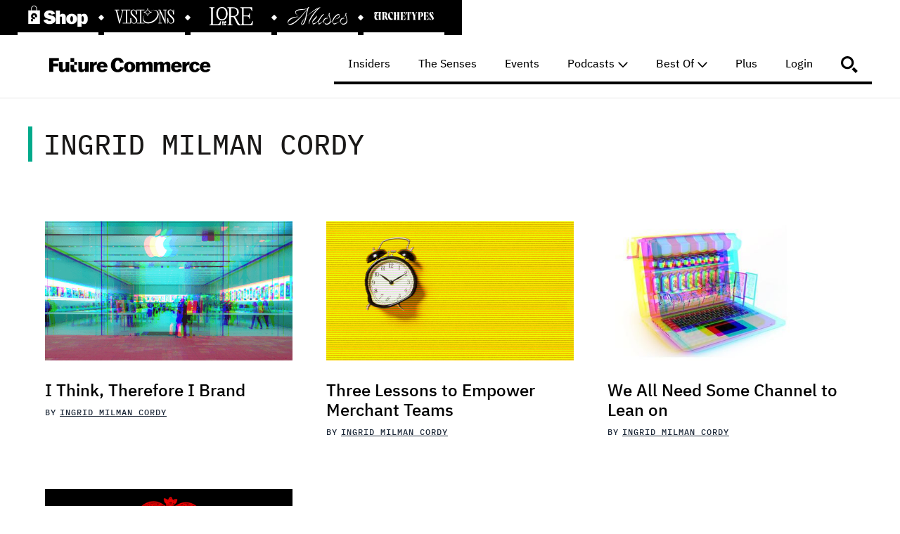

--- FILE ---
content_type: text/html
request_url: https://www.futurecommerce.com/team-members/ingrid-milman-cordy
body_size: 9185
content:
<!DOCTYPE html><!-- Last Published: Thu Jan 15 2026 16:11:47 GMT+0000 (Coordinated Universal Time) --><html data-wf-domain="www.futurecommerce.com" data-wf-page="62c4d8033444750b8f34d9f2" data-wf-site="5d7da04028ecca701ed6b386" lang="en" data-wf-collection="62c4d8033444751d6e34d9df" data-wf-item-slug="ingrid-milman-cordy"><head><script>(function(w,i,g){w[g]=w[g]||[];if(typeof w[g].push=='function')w[g].push(i)})
(window,'G-84K9W5P5KJ','google_tags_first_party');</script><script async src="/ezck/"></script>
			<script>
				window.dataLayer = window.dataLayer || [];
				function gtag(){dataLayer.push(arguments);}
				gtag('js', new Date());
				gtag('set', 'developer_id.dYzg1YT', true);
				gtag('config', 'G-84K9W5P5KJ');
			</script>
			<meta charset="utf-8"/><title>Ingrid Milman Cordy | Host of &quot;Infinite Shelf&quot; Podcast</title><meta content="Ingrid Milman Cordy | Host of &quot;Infinite Shelf&quot; Podcast" name="description"/><meta content="width=device-width, initial-scale=1" name="viewport"/><link href="https://cdn.prod.website-files.com/5d7da04028ecca701ed6b386/css/future-commerce-site.webflow.shared.1cf6f592f.min.css" rel="stylesheet" type="text/css" integrity="sha384-HPb1kv7HtrLT9Z7dGZVl3/vv+9rm3RJU6jPe0vqZQTD9ncatfeZ3RDL6yPEn80Ti" crossorigin="anonymous"/><link href="https://fonts.googleapis.com" rel="preconnect"/><link href="https://fonts.gstatic.com" rel="preconnect" crossorigin="anonymous"/><script src="https://ajax.googleapis.com/ajax/libs/webfont/1.6.26/webfont.js" type="text/javascript"></script><script type="text/javascript">WebFont.load({  google: {    families: ["Bitter:400,700,400italic","Varela:400"]  }});</script><script src="https://use.typekit.net/ggr7bnx.js" type="text/javascript"></script><script type="text/javascript">try{Typekit.load();}catch(e){}</script><script type="text/javascript">!function(o,c){var n=c.documentElement,t=" w-mod-";n.className+=t+"js",("ontouchstart"in o||o.DocumentTouch&&c instanceof DocumentTouch)&&(n.className+=t+"touch")}(window,document);</script><link href="https://cdn.prod.website-files.com/5d7da04028ecca701ed6b386/68c0516f838208f517b41c38_favicon-32.png" rel="shortcut icon" type="image/x-icon"/><link href="https://cdn.prod.website-files.com/5d7da04028ecca701ed6b386/68c0518d690f7cb7288751a8_favicon-256.png" rel="apple-touch-icon"/><link href="https://www.futurecommerce.com/team-members/ingrid-milman-cordy" rel="canonical"/><script async="" src="https://www.googletagmanager.com/gtag/js?id=G-84K9W5P5KJ"></script><script type="text/javascript">window.dataLayer = window.dataLayer || [];function gtag(){dataLayer.push(arguments);}gtag('set', 'developer_id.dZGVlNj', true);gtag('js', new Date());gtag('config', 'G-84K9W5P5KJ');</script><script type="text/javascript">!function(f,b,e,v,n,t,s){if(f.fbq)return;n=f.fbq=function(){n.callMethod?n.callMethod.apply(n,arguments):n.queue.push(arguments)};if(!f._fbq)f._fbq=n;n.push=n;n.loaded=!0;n.version='2.0';n.agent='plwebflow';n.queue=[];t=b.createElement(e);t.async=!0;t.src=v;s=b.getElementsByTagName(e)[0];s.parentNode.insertBefore(t,s)}(window,document,'script','https://connect.facebook.net/en_US/fbevents.js');fbq('init', '1363036191527308');fbq('track', 'PageView');</script><meta name="google-adsense-account" content="ca-pub-6635610435160013" />

<!-- Memberstack webflow package -->
<script data-memberstack-app="app_clnaugbz500n80t66dmtq54ba" src="https://static.memberstack.com/scripts/v1/memberstack.js" type="text/javascript"></script>

<!-- Podcast Discovery -->
<link rel="alternate" type="application/rss+xml" title="Future Commerce Podcast: eCommerce, Retail, and DTC Strategy for Operators" href="https://feeds.simplecast.com/hQ2eLzNW" />
<!-- End Podcast Discovery --><script type="text/javascript">window.__WEBFLOW_CURRENCY_SETTINGS = {"currencyCode":"USD","symbol":"$","decimal":".","fractionDigits":2,"group":",","template":"{{wf {\"path\":\"symbol\",\"type\":\"PlainText\"} }} {{wf {\"path\":\"amount\",\"type\":\"CommercePrice\"} }} {{wf {\"path\":\"currencyCode\",\"type\":\"PlainText\"} }}","hideDecimalForWholeNumbers":false};</script></head><body><div class="section-site-switcher"><div class="site-switcher-wrapper"><a href="/shoptalk" class="site-switcher-link-block w-inline-block"><img src="https://cdn.prod.website-files.com/5d7da04028ecca701ed6b386/66db5c584a75706356bbd5aa_visionslogo-Recovered.gif" loading="lazy" width="19" height="19" alt="" class="image-64"/><div class="site-switcher-header">🎤 <strong>AFTER DARK LIVE</strong> — CHICAGO • SEPT 17</div></a><div class="site-switcher-logo-wrapper"><a data-w-id="728b0e3e-219b-3de5-e2b3-05ea1701548f" href="https://store.futurecommerce.com/?utm_source=fc_site" target="_blank" class="site-switcher-link w-inline-block"><div class="header-logo-wrapper"><img src="https://cdn.prod.website-files.com/5d7da04028ecca701ed6b386/659c5f68d5579afdc21b6de1_fc-shop-logo-white.svg" loading="lazy" alt="" height="Auto" class="site-switcher-logo"/></div><div class="navigation-hover white"></div></a><img src="https://cdn.prod.website-files.com/5d7da04028ecca701ed6b386/6425f1f028c517cb630a82d1_diamond-site-switcher.webp" loading="lazy" alt="" class="site-switcher-diamond"/><a data-w-id="728b0e3e-219b-3de5-e2b3-05ea170154a3" href="https://visions.futurecommerce.com" target="_blank" class="site-switcher-link w-inline-block"><div class="header-logo-wrapper"><img src="https://cdn.prod.website-files.com/5d7da04028ecca701ed6b386/65a9e7d3f88a7bed8ea70c3a_visions.svg" loading="lazy" alt="Visions" class="site-switcher-logo"/></div><div class="navigation-hover white"></div></a><img src="https://cdn.prod.website-files.com/5d7da04028ecca701ed6b386/6425f1f028c517cb630a82d1_diamond-site-switcher.webp" loading="lazy" alt="" class="site-switcher-diamond"/><a data-w-id="728b0e3e-219b-3de5-e2b3-05ea17015494" href="https://shop.futurecommerce.com/lore-journal" target="_blank" class="site-switcher-link w-inline-block"><div class="header-logo-wrapper"><img src="https://cdn.prod.website-files.com/5d7da04028ecca701ed6b386/67e19078bce313ba7dfb5fcb_LORE%20Logo%20White.svg" loading="lazy" alt="" height="Auto" class="site-switcher-logo lore"/></div><div class="navigation-hover white"></div></a><img src="https://cdn.prod.website-files.com/5d7da04028ecca701ed6b386/6425f1f028c517cb630a82d1_diamond-site-switcher.webp" loading="lazy" alt="" class="site-switcher-diamond"/><a data-w-id="728b0e3e-219b-3de5-e2b3-05ea17015499" href="https://muses.futurecommerce.com/?utm_source=siteswitcher" target="_blank" class="site-switcher-link w-inline-block"><div class="header-logo-wrapper"><img src="https://cdn.prod.website-files.com/5d7da04028ecca701ed6b386/65a9e7e707b099a1d3495749_muses.svg" loading="lazy" alt="" class="site-switcher-logo"/></div><div class="navigation-hover white"></div></a><img src="https://cdn.prod.website-files.com/5d7da04028ecca701ed6b386/6425f1f028c517cb630a82d1_diamond-site-switcher.webp" loading="lazy" alt="" class="site-switcher-diamond"/><a data-w-id="728b0e3e-219b-3de5-e2b3-05ea1701549e" href="https://www.archetypesjournal.com/" target="_blank" class="site-switcher-link w-inline-block"><div class="header-logo-wrapper"><img src="https://cdn.prod.website-files.com/5d7da04028ecca701ed6b386/65a9e7c88e9e98dcc51b48df_archetypes.svg" loading="lazy" alt="Archetypes" class="site-switcher-logo"/></div><div class="navigation-hover white"></div></a></div></div><div data-animation="default" class="navigation w-nav" data-easing2="ease" data-easing="ease" data-collapse="medium" role="banner" data-no-scroll="1" data-duration="400" data-doc-height="1"><div class="nav_wrapper"><a href="/" class="logo w-inline-block"><img width="220" data-ms-content="!paid-plans" alt="Future Commerce" src="https://cdn.prod.website-files.com/5d7da04028ecca701ed6b386/6632a54e1ac017323f299b50_futurecommerce.svg" class="image-logo-2"/><img width="220" data-ms-content="paid-plans" alt="Future Commerce" src="https://cdn.prod.website-files.com/5d7da04028ecca701ed6b386/65202351649c8e78260e1f36_FC%2B.svg" class="image-logo-2"/></a><div class="navigation-container"><nav role="navigation" class="nav-menu w-nav-menu"><a href="/insiders" class="navigation-link w-inline-block"><div class="navigation-link-text">Insiders</div><div class="navigation-hover"></div></a><a href="/the-senses" class="navigation-link w-inline-block"><div class="navigation-link-text">The Senses</div><div class="navigation-hover"></div></a><a href="/events" class="navigation-link w-inline-block"><div class="navigation-link-text">Events</div><div class="navigation-hover"></div></a><div data-delay="0" data-hover="false" class="dropdown-2 w-dropdown"><div class="navigation-link dropdown-toggle w-dropdown-toggle"><div class="navigation-link-text">Podcasts</div><img width="16" loading="lazy" alt="" src="https://cdn.prod.website-files.com/5d7da04028ecca701ed6b386/667175bae2188ca8899c3438_Caret.svg" class="icon-3"/><div class="navigation-hover"></div></div><nav class="dropdown-list-2 w-dropdown-list"><a href="/episodes" class="dropdown-link w-dropdown-link">Future Commerce</a><a href="/infiniteshelf" class="dropdown-link w-dropdown-link">Infinite Shelf</a><a href="/stepbystep" class="dropdown-link w-dropdown-link">Step by Step</a><a href="/decoded" class="dropdown-link w-dropdown-link">Decoded</a></nav></div><div data-delay="0" data-hover="false" class="dropdown-2 w-dropdown"><div class="navigation-link dropdown-toggle w-dropdown-toggle"><div class="navigation-link-text">Best Of</div><img width="16" loading="lazy" alt="" src="https://cdn.prod.website-files.com/5d7da04028ecca701ed6b386/667175bae2188ca8899c3438_Caret.svg" class="icon-3"/><div class="navigation-hover"></div></div><nav class="dropdown-list-2 w-dropdown-list"><a href="/posts/insiders-133-the-cult-of-best-practices" class="dropdown-link w-dropdown-link">Cult of Best Practices</a><a href="https://www.futurecommerce.com/posts/roblox-brand-activation-tracker" class="dropdown-link w-dropdown-link">Roblox Brand Activations</a><a href="/posts/insiders-108-the-idolatry-of-the-algorithm" class="dropdown-link w-dropdown-link">Algorithm Idolatry</a><a href="/posts/insiders-059-virtual-influencers-killed-the-dead-celebrity" class="dropdown-link w-dropdown-link">Virtual Influencers</a><a href="/posts/insiders-131-curiosity-algorithmic-nudges-and-the-influence-over-what-we-buy" class="dropdown-link w-dropdown-link">Strawberries on Nipples</a><a href="/ecommerce-platforms-best" class="dropdown-link w-dropdown-link">Best eCommerce Platforms</a><a href="/posts/ecommerce-business-acronyms" class="dropdown-link w-dropdown-link">Demystifying Acronyms</a><a href="/ecommerce-newsletters-dtc-retail-best" class="dropdown-link w-dropdown-link">Best DTC Newsletters</a><a href="/ecommerce-podcasts-best-retail-dtc" class="dropdown-link w-dropdown-link">eCommerce Podcasts</a></nav></div><a href="/account" data-ms-content="members" class="navigation-link w-inline-block"><div class="navigation-link-text">My Account</div><div class="navigation-hover"></div></a><a href="https://www.futurecommerce.com/plus" data-ms-content="!members" class="navigation-link w-inline-block"><div class="navigation-link-text">Plus</div><div class="navigation-hover"></div></a><a href="/login" data-ms-content="!members" class="navigation-link w-inline-block"><div class="navigation-link-text">Login</div><div data-w-id="3d604798-5f69-96ba-f396-1ffaf515e683" class="navigation-hover"></div></a><a href="#" data-w-id="3d604798-5f69-96ba-f396-1ffaf515e684" class="navigation-link w-inline-block"><img alt="Search" src="https://cdn.prod.website-files.com/5d7da04028ecca701ed6b386/5ed5c2cff31d3f10a305cb7b_iconmonstr-magnifier-3.svg"/><div class="navigation-link-text"> </div><div data-w-id="3d604798-5f69-96ba-f396-1ffaf515e688" class="navigation-hover"></div></a></nav><div data-w-id="3d604798-5f69-96ba-f396-1ffaf515e689" class="menu-button w-nav-button"><div class="icon-2 hide w-icon-nav-menu"></div><div class="menu-icon-40px"><div class="menu-line-1"></div><div class="menu-line-2"></div></div></div></div></div><div class="navbar-code-embed w-embed"><style>
body{-webkit-font-smoothing: antialiased;}
</style></div></div></div><div class="title-section cc-detail"><div class="container"><div class="div-block"><h1 class="h2 cc-title-section cc-push-text">Ingrid Milman Cordy</h1></div><div class="posts-wrapper"><div class="posts-collection-list-wrapper w-dyn-list"><div role="list" class="posts-collection-list w-dyn-items w-row"><div role="listitem" class="_3-collection-item w-dyn-item w-col w-col-4"><a href="/posts/insiders-121-i-think-therefore-i-brand" class="posts-image w-inline-block"><img alt="" src="https://cdn.prod.website-files.com/5d7da04028ecca2357d6b3b0/643d66c7842162b39a02fe42_I%20Think%2C%20Therefore%20I%20Brand.png"/></a><div class="post-info-text"><a href="/posts/insiders-121-i-think-therefore-i-brand" class="post-title w-inline-block"><h3 class="h3">I Think, Therefore I Brand</h3></a><div class="post-author-text cc-small-thumbnail"><div class="post-author cc-top-margin">By</div><a href="/team-members/ingrid-milman-cordy" aria-current="page" class="post-author w--current">Ingrid Milman Cordy</a></div></div></div><div role="listitem" class="_3-collection-item w-dyn-item w-col w-col-4"><a href="/posts/insiders-116-three-lessons-to-empower-merchant-teams" class="posts-image w-inline-block"><img alt="" src="https://cdn.prod.website-files.com/5d7da04028ecca2357d6b3b0/643d66fad6e4930cdf124beb_ThreeLessonsToEmpowerMerchantTeams.png"/></a><div class="post-info-text"><a href="/posts/insiders-116-three-lessons-to-empower-merchant-teams" class="post-title w-inline-block"><h3 class="h3">Three Lessons to Empower Merchant Teams</h3></a><div class="post-author-text cc-small-thumbnail"><div class="post-author cc-top-margin">By</div><a href="/team-members/ingrid-milman-cordy" aria-current="page" class="post-author w--current">Ingrid Milman Cordy</a></div></div></div><div role="listitem" class="_3-collection-item w-dyn-item w-col w-col-4"><a href="/posts/insiders-056-we-all-need-some-channel-to-lean-on" class="posts-image w-inline-block"><img alt="" src="https://cdn.prod.website-files.com/5d7da04028ecca2357d6b3b0/6430dfdcd9314729b95dbe10_Insiders-Images-(10).jpeg" sizes="(max-width: 479px) 67vw, (max-width: 767px) 90vw, (max-width: 1919px) 29vw, 380px" srcset="https://cdn.prod.website-files.com/5d7da04028ecca2357d6b3b0/6430dfdcd9314729b95dbe10_Insiders-Images-(10)-p-500.jpeg 500w, https://cdn.prod.website-files.com/5d7da04028ecca2357d6b3b0/6430dfdcd9314729b95dbe10_Insiders-Images-(10)-p-800.jpeg 800w, https://cdn.prod.website-files.com/5d7da04028ecca2357d6b3b0/6430dfdcd9314729b95dbe10_Insiders-Images-(10)-p-1080.jpeg 1080w, https://cdn.prod.website-files.com/5d7da04028ecca2357d6b3b0/6430dfdcd9314729b95dbe10_Insiders-Images-(10).jpeg 1120w"/></a><div class="post-info-text"><a href="/posts/insiders-056-we-all-need-some-channel-to-lean-on" class="post-title w-inline-block"><h3 class="h3">We All Need Some Channel to Lean on</h3></a><div class="post-author-text cc-small-thumbnail"><div class="post-author cc-top-margin">By</div><a href="/team-members/ingrid-milman-cordy" aria-current="page" class="post-author w--current">Ingrid Milman Cordy</a></div></div></div><div role="listitem" class="_3-collection-item w-dyn-item w-col w-col-4"><a href="/posts/insiders-037-data-is-king-long-live-the-queen" class="posts-image w-inline-block"><img alt="" src="https://cdn.prod.website-files.com/5d7da04028ecca2357d6b3b0/6430e8837c5dd14c1bd0c432_%252523035-%25252B-FC-INSIDERS---Blog-Hero-Images-(4).png"/></a><div class="post-info-text"><a href="/posts/insiders-037-data-is-king-long-live-the-queen" class="post-title w-inline-block"><h3 class="h3">Data is King. Long Live the Queen.</h3></a><div class="post-author-text cc-small-thumbnail"><div class="post-author cc-top-margin">By</div><a href="/team-members/ingrid-milman-cordy" aria-current="page" class="post-author w--current">Ingrid Milman Cordy</a></div></div></div></div></div></div></div></div><div class="footer-2"><div class="image-shape_bg-copy"></div><div class="logo-search_container"><div class="w-layout-grid grid-4"><div class="footer-logo_wrapper"><a href="#" class="logo cc-footer w-inline-block"><img src="https://cdn.prod.website-files.com/63593dd5ffe1607973a7e339/63593dd5ffe16051a4a7e447_footer_logo.svg" width="Auto" alt="Future Commerce" loading="lazy" class="image-logo-2"/><div class="subscribe-text">COMMERCE IS CULTURE™</div></a></div><div id="w-node-afb4b2f2-5030-4a6a-1742-f82b9f718706-9f7186fe" class="footer-newsletter-2"><div class="footer-small-text">© 2025 FUTURE COMMERCE™, All rights reserved</div><div><div class="subscribe-text">SUBSCRIBE TO FUTURE COMMERCE</div><div class="form-block-5 w-form"><form id="email-form" name="email-form" data-name="Email Form" method="get" class="form" data-wf-page-id="62c4d8033444750b8f34d9f2" data-wf-element-id="afb4b2f2-5030-4a6a-1742-f82b9f71870d"><input class="text-field w-input" maxlength="256" name="Email-4" data-name="Email 4" placeholder="you@retail.business" labe="" type="email" id="Email-4" required=""/><input type="submit" data-wait="Please wait..." class="submit-button-new w-button" value="Join us"/></form><div class="w-form-done"><div>Thank you! Your submission has been received!</div></div><div class="w-form-fail"><div>Oops! Something went wrong while submitting the form.</div></div></div></div></div></div></div><div class="container-footer-2"><div class="container-5"></div><div class="container-5"><div class="bottom"><div class="bottom-1"><div data-delay="0" data-hover="false" class="dropdown w-dropdown"><div class="dropdown-toggle w-dropdown-toggle"><div class="icon w-icon-dropdown-toggle"></div><div>Category</div></div><nav class="dropdown-list w-dropdown-list"><div class="w-dyn-list"><div class="w-dyn-empty"><div>No items found.</div></div></div></nav></div><div class="footer-categories"><div class="footer-title-text">Categories</div><div class="footer-links-container cc-categories"><div class="collection-list"><div class="footer-collection-item-2"><a href="/episodes" class="link-footer">Future Commerce Podcast</a></div><div class="footer-collection-item-2"><a href="/stepbystep" class="link-footer">Step by Step</a></div><div class="footer-collection-item-2"><a href="/insiders" class="link-footer">Insiders</a></div><div class="footer-collection-item-2"><a href="/plus" class="link-footer">Future Commerce Plus Membership</a></div><div class="footer-collection-item-2"><a href="/infiniteshelf" class="link-footer">Infinite Shelf</a></div><div class="footer-collection-item-2"><a href="/the-senses" class="link-footer">The Senses</a></div><div class="footer-collection-item-2"><a href="/decoded" class="link-footer">Decoded Miniseries</a></div></div></div></div></div><div class="bottom-3"><div class="footer-links-container"><div class="footer-categories"><div class="footer-title-text">GUIDES AND ORIGINAL RESEARCH</div><div class="footer-links-container cc-categories"><div class="collection-list"><div class="footer-collection-item-2"><a href="https://visions.futurecommerce.com" class="link-footer">VISIONS: Audiovisual Report on Culture &amp; Commerce</a></div><div class="footer-collection-item-2"><a href="/posts/insiders-083-marketing-is-a-relationship-thats-til-death-do-us-part" class="link-footer">Guide to Lifecycle Marketing</a></div><div class="footer-collection-item-2"><a href="/ecommerce-newsletters-dtc-retail-best" class="link-footer">eCommerce Newsletters: DTC, Retail &amp; Beyond</a></div><div class="footer-collection-item-2"><a href="/posts/the-diy-era-retail-opportunity-in-the-passion-economy" class="link-footer">Research: DIY and the Creator Economy</a></div><div class="footer-collection-item-2"><a href="/posts/ecommerce-business-acronyms" class="link-footer">Demystifying Business Acronyms in eCommerce</a></div><div class="footer-collection-item-2"><a href="/posts/insiders-142-lets-get-in-quiz-itive" class="link-footer">How to Build a Powerful eCommerce Quiz</a></div><div class="footer-collection-item-2"><a href="/posts/insiders-133-the-cult-of-best-practices" class="link-footer">The Cult of Best Practices: eCommerce Deconstruction</a></div><div class="footer-collection-item-2"><a href="/posts/insiders-117-working-in-the-metaverse" class="link-footer">Guide to Working in the Metaverse</a></div><div class="footer-collection-item-2"><a href="/ecommerce-platforms-best" class="link-footer">Best eCommerce Platforms: 5 Steps to Decide on eCom Tech</a></div><div class="footer-collection-item-2"><a href="/posts/insiders-118-no-days-off-use-data-to-build-a-peak-subscription-channel" class="link-footer">Data-Driven Subscription Management</a></div><div class="footer-collection-item-2"><a href="/posts/insiders-132-whats-your-customers-subscription-sign" class="link-footer">Guide to Building Subscription Personas</a></div><div class="footer-collection-item-2"><a href="/ecommerce-podcasts-best-retail-dtc" class="link-footer">Best eCommerce Podcasts: 25 Episodes + Playlist</a></div><div class="hidden-footer-collection-item"><a href="#" class="link-footer">Hidden Placeholder for 301s</a></div></div></div></div></div><div class="footer-links-container"><div class="footer-links"><div class="footer-title-text">Information</div><div class="footer-links-inner"><a href="/about" class="nav-link white">about</a><a href="/events" class="nav-link white">events</a><a href="/contact-us" class="nav-link white">contact us</a><a href="/sponsorship" class="nav-link white">sponsor</a><a href="/privacy-policy" class="nav-link white">privacy</a><a href="/terms-of-service" class="nav-link white">terms of service</a><a href="/return-and-refund-policy" class="nav-link white">refunds and returns</a></div></div><div class="footer-links"><div class="footer-title-text">follow us</div><div class="footer-links-inner"><a href="https://instagram.com/futurecommerce" target="_blank" class="nav-link white">instagram</a><a href="https://twitter.com/futurecommerce" target="_blank" class="nav-link white">twitter</a><a href="https://www.linkedin.com/company/futurecommercepodcast/" target="_blank" class="nav-link white">linkedin</a><a href="https://www.youtube.com/c/FutureCommercePodcast" target="_blank" class="nav-link white">youtube</a></div></div></div></div></div></div></div></div><div class="fs-cc-components-cookies"><div fs-cc="banner" class="fs-cc-banner_component"><div class="fs-cc-banner_container"><div class="fs-cc-banner_text">By clicking <strong>“Accept All Cookies”</strong>, you agree to the storing of cookies on your device to enhance site navigation, analyze site usage, and assist in our marketing efforts. View our <a href="#" class="fs-cc-banner_text-link">Privacy Policy</a> for more information.</div><div class="fs-cc-banner_buttons-wrapper"><a fs-cc="open-preferences" href="#" class="fs-cc-banner_text-link">Preferences</a><a fs-cc="deny" href="#" class="fs-cc-banner_button fs-cc-button-alt w-button">Deny</a><a fs-cc="allow" href="#" class="fs-cc-banner_button w-button">Accept</a></div></div><div fs-cc="interaction" class="fs-cc-banner_trigger"></div></div><div fs-cc="manager" class="fs-cc-manager_component"><div fs-cc="interaction" class="fs-cc-manager_trigger"></div></div><div fs-cc-scroll="disable" fs-cc="preferences" class="fs-cc-prefs_component w-form"><form id="cookie-preferences" name="wf-form-Cookie-Preferences" data-name="Cookie Preferences" method="get" class="fs-cc-prefs_form" data-wf-page-id="62c4d8033444750b8f34d9f2" data-wf-element-id="fc5498c3-170c-d58f-572c-5a808f43566a"><div fs-cc="close" class="fs-cc-prefs_close"><div class="fs-cc-prefs_close-icon w-embed"><svg fill="currentColor" aria-hidden="true" focusable="false" viewBox="0 0 16 24">
	<path d="M9.414 8l4.293-4.293-1.414-1.414L8 6.586 3.707 2.293 2.293 3.707 6.586 8l-4.293 4.293 1.414 1.414L8 9.414l4.293 4.293 1.414-1.414L9.414 8z"></path>
</svg></div></div><div class="fs-cc-prefs_content"><div class="fs-cc-prefs_space-small"><div class="fs-cc-prefs_title">Privacy Preference Center</div></div><div class="fs-cc-prefs_space-small"><div class="fs-cc-prefs_text">When you visit websites, they may store or retrieve data in your browser. This storage is often necessary for the basic functionality of the website. The storage may be used for marketing, analytics, and personalization of the site, such as storing your preferences. Privacy is important to us, so you have the option of disabling certain types of storage that may not be necessary for the basic functioning of the website. Blocking categories may impact your experience on the website.</div></div><div class="fs-cc-prefs_space-medium"><a fs-cc="deny" href="#" class="fs-cc-prefs_button fs-cc-button-alt w-button">Reject all cookies</a><a fs-cc="allow" href="#" class="fs-cc-prefs_button w-button">Allow all cookies</a></div><div class="fs-cc-prefs_space-small"><div class="fs-cc-prefs_title">Manage Consent Preferences by Category</div></div><div class="fs-cc-prefs_option"><div class="fs-cc-prefs_toggle-wrapper"><div class="fs-cc-prefs_label">Essential</div><div class="fs-cc-prefs_text"><strong class="bold-text">Always Active</strong></div></div><div class="fs-cc-prefs_text">These items are required to enable basic website functionality.</div></div><div class="fs-cc-prefs_option"><div class="fs-cc-prefs_toggle-wrapper"><div class="fs-cc-prefs_label">Marketing</div><label class="w-checkbox fs-cc-prefs_checkbox-field"><input type="checkbox" id="marketing-2" name="marketing-2" data-name="Marketing 2" fs-cc-checkbox="marketing" class="w-checkbox-input fs-cc-prefs_checkbox"/><span for="marketing-2" class="fs-cc-prefs_checkbox-label w-form-label">Essential</span><div class="fs-cc-prefs_toggle"></div></label></div><div class="fs-cc-prefs_text">These items are used to deliver advertising that is more relevant to you and your interests. They may also be used to limit the number of times you see an advertisement and measure the effectiveness of advertising campaigns. Advertising networks usually place them with the website operator’s permission.</div></div><div class="fs-cc-prefs_option"><div class="fs-cc-prefs_toggle-wrapper"><div class="fs-cc-prefs_label">Personalization</div><label class="w-checkbox fs-cc-prefs_checkbox-field"><input type="checkbox" id="personalization-2" name="personalization-2" data-name="Personalization 2" fs-cc-checkbox="personalization" class="w-checkbox-input fs-cc-prefs_checkbox"/><span for="personalization-2" class="fs-cc-prefs_checkbox-label w-form-label">Essential</span><div class="fs-cc-prefs_toggle"></div></label></div><div class="fs-cc-prefs_text">These items allow the website to remember choices you make (such as your user name, language, or the region you are in) and provide enhanced, more personal features. For example, a website may provide you with local weather reports or traffic news by storing data about your current location.</div></div><div class="fs-cc-prefs_option"><div class="fs-cc-prefs_toggle-wrapper"><div class="fs-cc-prefs_label">Analytics</div><label class="w-checkbox fs-cc-prefs_checkbox-field"><input type="checkbox" id="analytics-2" name="analytics-2" data-name="Analytics 2" fs-cc-checkbox="analytics" class="w-checkbox-input fs-cc-prefs_checkbox"/><span for="analytics-2" class="fs-cc-prefs_checkbox-label w-form-label">Essential</span><div class="fs-cc-prefs_toggle"></div></label></div><div class="fs-cc-prefs_text">These items help the website operator understand how its website performs, how visitors interact with the site, and whether there may be technical issues. This storage type usually doesn’t collect information that identifies a visitor.</div></div><div class="fs-cc-prefs_buttons-wrapper"><a fs-cc="submit" href="#" class="fs-cc-prefs_button w-button">Confirm my preferences and close</a></div><input type="submit" data-wait="Please wait..." class="fs-cc-prefs_submit-hide w-button" value="Submit"/><div class="w-embed"><style>
/* smooth scrolling on iOS devices */
.fs-cc-prefs_content{-webkit-overflow-scrolling: touch}
</style></div></div></form><div class="w-form-done"></div><div class="w-form-fail"></div><div fs-cc="close" class="fs-cc-prefs_overlay"></div><div fs-cc="interaction" class="fs-cc-prefs_trigger"></div></div></div><script src="https://d3e54v103j8qbb.cloudfront.net/js/jquery-3.5.1.min.dc5e7f18c8.js?site=5d7da04028ecca701ed6b386" type="text/javascript" integrity="sha256-9/aliU8dGd2tb6OSsuzixeV4y/faTqgFtohetphbbj0=" crossorigin="anonymous"></script><script src="https://cdn.prod.website-files.com/5d7da04028ecca701ed6b386/js/webflow.schunk.1a807f015b216e46.js" type="text/javascript" integrity="sha384-oY4R8SfnVBTWnix6ULiWbZs/5tyRyxEiWcG+WrT3unnu5pmfsIYJEraZcyFVlvND" crossorigin="anonymous"></script><script src="https://cdn.prod.website-files.com/5d7da04028ecca701ed6b386/js/webflow.schunk.a66900ec6958d57c.js" type="text/javascript" integrity="sha384-cPLSEgfgJ7ykc5lc9zpAuank/CJobfJkZ/lGI2jfx93T62XueO5bLMYpMVLWTUtj" crossorigin="anonymous"></script><script src="https://cdn.prod.website-files.com/5d7da04028ecca701ed6b386/js/webflow.44fe9f88.72ddf1a2a7fd0aa8.js" type="text/javascript" integrity="sha384-7qNUYUYWWfwLY3aDE9Jp7v8ZC6VyCkYikOyvSE4/2OIe9GxcQC/ORx9AkFvQQhTt" crossorigin="anonymous"></script><!-- Google Tag Manager -->
<script>(function(w,d,s,l,i){w[l]=w[l]||[];w[l].push({'gtm.start':
new Date().getTime(),event:'gtm.js'});var f=d.getElementsByTagName(s)[0],
j=d.createElement(s),dl=l!='dataLayer'?'&l='+l:'';j.async=true;j.src=
'https://www.googletagmanager.com/gtm.js?id='+i+dl;f.parentNode.insertBefore(j,f);
})(window,document,'script','dataLayer','GTM-WGTK6WZ');</script>
<!-- End Google Tag Manager -->

<!-- Google Tag Manager (noscript) -->
<noscript><iframe src="https://www.googletagmanager.com/ns.html?id=GTM-WGTK6WZ"
height="0" width="0" style="display:none;visibility:hidden"></iframe></noscript>
<!-- End Google Tag Manager (noscript) -->

<script>
const delay = 3; // pop-up delay in seconds
const popupId = "pop-up-wrapper"; // Pop-up Id name

$(document).ready(function() {
	if (!Cookies.get('alert')) {
    setTimeout(function() {
  	document.getElementById(popupId).style.display = "flex";
  	Cookies.set('alert', true, { expires: 1 });
   }, delay*1000);
	}
});
</script>

<style>
  body {
  -moz-font-feature-settings: "liga" on;
  -moz-osx-font-smoothing: grayscale;
  -webkit-font-smoothing: antialiased;
  font-feature-settings: "liga" on;
  text-rendering: optimizeLegibility;
}
</style>

<!-- Podcast Discovery -->
<link rel="alternate" type="application/rss+xml" title="Future Commerce: Podcasts for eCommerce, DTC and Retail Strategy RSS" href="https://feeds.simplecast.com/hQ2eLzNW" />
<!-- End Podcast Discovery -->

<!-- formHookWebflow.js -->
<script>
// List of form IDs to catch
const formIDs = ['email-form', 'senses-subscribe', 'subscription-form'];

// Create a selector string for all forms with the specified IDs
const formSelector = formIDs.map(id => `[id="${id}"]`).join(', ');

// Select all forms matching the IDs
const forms = document.querySelectorAll(formSelector);

// Attach event listeners to each form
forms.forEach(form => {
  form.addEventListener('submit', function(event) {
    // Prevent default form submission for the sake of capturing the email
    event.preventDefault();
    
    // Find the email input inside the form
    const emailInput = form.querySelector('input[type="email"]');
    if (emailInput && emailInput.value) {
      const email = emailInput.value;
      
      // After submission, Webflow typically shows a confirmation message automatically
      // Use a timeout to wait for Webflow's confirmation message to appear
      setTimeout(() => {
        // Redirect to the onboarding page with the entered email as a query parameter
        window.location.href = `/onboarding?email=${encodeURIComponent(email)}`;
      }, 500);  // Adjust the timeout value as needed to match Webflow's behavior
    }
  });
});
</script>
<!-- /formHookWebflow.js -->

<!-- UTM Tracking Pixel -->
<script>
(function() {
    function getQueryParam(param) {
        let params = new URLSearchParams(window.location.search);
        return params.get(param) || "";
    }

    function setHiddenField(name, value) {
        let field = document.querySelector(`input[name="${name}"]`);
        if (field) field.value = value;
    }

    // Get UTM parameters from the URL
    let utm_source = getQueryParam("utm_source");
    let utm_medium = getQueryParam("utm_medium");
    let utm_campaign = getQueryParam("utm_campaign");

    // Store UTM parameters in localStorage (for users navigating before submitting form)
    localStorage.setItem("utm_source", utm_source);
    localStorage.setItem("utm_medium", utm_medium);
    localStorage.setItem("utm_campaign", utm_campaign);

    // Populate hidden fields when form loads
    document.addEventListener("DOMContentLoaded", function() {
        setHiddenField("utm_source", localStorage.getItem("utm_source"));
        setHiddenField("utm_medium", localStorage.getItem("utm_medium"));
        setHiddenField("utm_campaign", localStorage.getItem("utm_campaign"));
    });
})();
</script>
<!-- /UTM Tracking Pixel --><script src="https://hubspotonwebflow.com/assets/js/form-124.js" type="text/javascript" integrity="sha384-bjyNIOqAKScdeQ3THsDZLGagNN56B4X2Auu9YZIGu+tA/PlggMk4jbWruG/P6zYj" crossorigin="anonymous"></script><script defer src="https://static.cloudflareinsights.com/beacon.min.js/vcd15cbe7772f49c399c6a5babf22c1241717689176015" integrity="sha512-ZpsOmlRQV6y907TI0dKBHq9Md29nnaEIPlkf84rnaERnq6zvWvPUqr2ft8M1aS28oN72PdrCzSjY4U6VaAw1EQ==" data-cf-beacon='{"version":"2024.11.0","token":"c8ea7bce7fbd4c47ba7e6daadf8ba498","server_timing":{"name":{"cfCacheStatus":true,"cfEdge":true,"cfExtPri":true,"cfL4":true,"cfOrigin":true,"cfSpeedBrain":true},"location_startswith":null}}' crossorigin="anonymous"></script>
</body></html>

--- FILE ---
content_type: text/css
request_url: https://cdn.prod.website-files.com/5d7da04028ecca701ed6b386/css/future-commerce-site.webflow.shared.1cf6f592f.min.css
body_size: 61785
content:
html{-webkit-text-size-adjust:100%;-ms-text-size-adjust:100%;font-family:sans-serif}body{margin:0}article,aside,details,figcaption,figure,footer,header,hgroup,main,menu,nav,section,summary{display:block}audio,canvas,progress,video{vertical-align:baseline;display:inline-block}audio:not([controls]){height:0;display:none}[hidden],template{display:none}a{background-color:#0000}a:active,a:hover{outline:0}abbr[title]{border-bottom:1px dotted}b,strong{font-weight:700}dfn{font-style:italic}h1{margin:.67em 0;font-size:2em}mark{color:#000;background:#ff0}small{font-size:80%}sub,sup{vertical-align:baseline;font-size:75%;line-height:0;position:relative}sup{top:-.5em}sub{bottom:-.25em}img{border:0}svg:not(:root){overflow:hidden}hr{box-sizing:content-box;height:0}pre{overflow:auto}code,kbd,pre,samp{font-family:monospace;font-size:1em}button,input,optgroup,select,textarea{color:inherit;font:inherit;margin:0}button{overflow:visible}button,select{text-transform:none}button,html input[type=button],input[type=reset]{-webkit-appearance:button;cursor:pointer}button[disabled],html input[disabled]{cursor:default}button::-moz-focus-inner,input::-moz-focus-inner{border:0;padding:0}input{line-height:normal}input[type=checkbox],input[type=radio]{box-sizing:border-box;padding:0}input[type=number]::-webkit-inner-spin-button,input[type=number]::-webkit-outer-spin-button{height:auto}input[type=search]{-webkit-appearance:none}input[type=search]::-webkit-search-cancel-button,input[type=search]::-webkit-search-decoration{-webkit-appearance:none}legend{border:0;padding:0}textarea{overflow:auto}optgroup{font-weight:700}table{border-collapse:collapse;border-spacing:0}td,th{padding:0}@font-face{font-family:webflow-icons;src:url([data-uri])format("truetype");font-weight:400;font-style:normal}[class^=w-icon-],[class*=\ w-icon-]{speak:none;font-variant:normal;text-transform:none;-webkit-font-smoothing:antialiased;-moz-osx-font-smoothing:grayscale;font-style:normal;font-weight:400;line-height:1;font-family:webflow-icons!important}.w-icon-slider-right:before{content:""}.w-icon-slider-left:before{content:""}.w-icon-nav-menu:before{content:""}.w-icon-arrow-down:before,.w-icon-dropdown-toggle:before{content:""}.w-icon-file-upload-remove:before{content:""}.w-icon-file-upload-icon:before{content:""}*{box-sizing:border-box}html{height:100%}body{color:#333;background-color:#fff;min-height:100%;margin:0;font-family:Arial,sans-serif;font-size:14px;line-height:20px}img{vertical-align:middle;max-width:100%;display:inline-block}html.w-mod-touch *{background-attachment:scroll!important}.w-block{display:block}.w-inline-block{max-width:100%;display:inline-block}.w-clearfix:before,.w-clearfix:after{content:" ";grid-area:1/1/2/2;display:table}.w-clearfix:after{clear:both}.w-hidden{display:none}.w-button{color:#fff;line-height:inherit;cursor:pointer;background-color:#3898ec;border:0;border-radius:0;padding:9px 15px;text-decoration:none;display:inline-block}input.w-button{-webkit-appearance:button}html[data-w-dynpage] [data-w-cloak]{color:#0000!important}.w-code-block{margin:unset}pre.w-code-block code{all:inherit}.w-optimization{display:contents}.w-webflow-badge,.w-webflow-badge>img{box-sizing:unset;width:unset;height:unset;max-height:unset;max-width:unset;min-height:unset;min-width:unset;margin:unset;padding:unset;float:unset;clear:unset;border:unset;border-radius:unset;background:unset;background-image:unset;background-position:unset;background-size:unset;background-repeat:unset;background-origin:unset;background-clip:unset;background-attachment:unset;background-color:unset;box-shadow:unset;transform:unset;direction:unset;font-family:unset;font-weight:unset;color:unset;font-size:unset;line-height:unset;font-style:unset;font-variant:unset;text-align:unset;letter-spacing:unset;-webkit-text-decoration:unset;text-decoration:unset;text-indent:unset;text-transform:unset;list-style-type:unset;text-shadow:unset;vertical-align:unset;cursor:unset;white-space:unset;word-break:unset;word-spacing:unset;word-wrap:unset;transition:unset}.w-webflow-badge{white-space:nowrap;cursor:pointer;box-shadow:0 0 0 1px #0000001a,0 1px 3px #0000001a;visibility:visible!important;opacity:1!important;z-index:2147483647!important;color:#aaadb0!important;overflow:unset!important;background-color:#fff!important;border-radius:3px!important;width:auto!important;height:auto!important;margin:0!important;padding:6px!important;font-size:12px!important;line-height:14px!important;text-decoration:none!important;display:inline-block!important;position:fixed!important;inset:auto 12px 12px auto!important;transform:none!important}.w-webflow-badge>img{position:unset;visibility:unset!important;opacity:1!important;vertical-align:middle!important;display:inline-block!important}h1,h2,h3,h4,h5,h6{margin-bottom:10px;font-weight:700}h1{margin-top:20px;font-size:38px;line-height:44px}h2{margin-top:20px;font-size:32px;line-height:36px}h3{margin-top:20px;font-size:24px;line-height:30px}h4{margin-top:10px;font-size:18px;line-height:24px}h5{margin-top:10px;font-size:14px;line-height:20px}h6{margin-top:10px;font-size:12px;line-height:18px}p{margin-top:0;margin-bottom:10px}blockquote{border-left:5px solid #e2e2e2;margin:0 0 10px;padding:10px 20px;font-size:18px;line-height:22px}figure{margin:0 0 10px}figcaption{text-align:center;margin-top:5px}ul,ol{margin-top:0;margin-bottom:10px;padding-left:40px}.w-list-unstyled{padding-left:0;list-style:none}.w-embed:before,.w-embed:after{content:" ";grid-area:1/1/2/2;display:table}.w-embed:after{clear:both}.w-video{width:100%;padding:0;position:relative}.w-video iframe,.w-video object,.w-video embed{border:none;width:100%;height:100%;position:absolute;top:0;left:0}fieldset{border:0;margin:0;padding:0}button,[type=button],[type=reset]{cursor:pointer;-webkit-appearance:button;border:0}.w-form{margin:0 0 15px}.w-form-done{text-align:center;background-color:#ddd;padding:20px;display:none}.w-form-fail{background-color:#ffdede;margin-top:10px;padding:10px;display:none}label{margin-bottom:5px;font-weight:700;display:block}.w-input,.w-select{color:#333;vertical-align:middle;background-color:#fff;border:1px solid #ccc;width:100%;height:38px;margin-bottom:10px;padding:8px 12px;font-size:14px;line-height:1.42857;display:block}.w-input::placeholder,.w-select::placeholder{color:#999}.w-input:focus,.w-select:focus{border-color:#3898ec;outline:0}.w-input[disabled],.w-select[disabled],.w-input[readonly],.w-select[readonly],fieldset[disabled] .w-input,fieldset[disabled] .w-select{cursor:not-allowed}.w-input[disabled]:not(.w-input-disabled),.w-select[disabled]:not(.w-input-disabled),.w-input[readonly],.w-select[readonly],fieldset[disabled]:not(.w-input-disabled) .w-input,fieldset[disabled]:not(.w-input-disabled) .w-select{background-color:#eee}textarea.w-input,textarea.w-select{height:auto}.w-select{background-color:#f3f3f3}.w-select[multiple]{height:auto}.w-form-label{cursor:pointer;margin-bottom:0;font-weight:400;display:inline-block}.w-radio{margin-bottom:5px;padding-left:20px;display:block}.w-radio:before,.w-radio:after{content:" ";grid-area:1/1/2/2;display:table}.w-radio:after{clear:both}.w-radio-input{float:left;margin:3px 0 0 -20px;line-height:normal}.w-file-upload{margin-bottom:10px;display:block}.w-file-upload-input{opacity:0;z-index:-100;width:.1px;height:.1px;position:absolute;overflow:hidden}.w-file-upload-default,.w-file-upload-uploading,.w-file-upload-success{color:#333;display:inline-block}.w-file-upload-error{margin-top:10px;display:block}.w-file-upload-default.w-hidden,.w-file-upload-uploading.w-hidden,.w-file-upload-error.w-hidden,.w-file-upload-success.w-hidden{display:none}.w-file-upload-uploading-btn{cursor:pointer;background-color:#fafafa;border:1px solid #ccc;margin:0;padding:8px 12px;font-size:14px;font-weight:400;display:flex}.w-file-upload-file{background-color:#fafafa;border:1px solid #ccc;flex-grow:1;justify-content:space-between;margin:0;padding:8px 9px 8px 11px;display:flex}.w-file-upload-file-name{font-size:14px;font-weight:400;display:block}.w-file-remove-link{cursor:pointer;width:auto;height:auto;margin-top:3px;margin-left:10px;padding:3px;display:block}.w-icon-file-upload-remove{margin:auto;font-size:10px}.w-file-upload-error-msg{color:#ea384c;padding:2px 0;display:inline-block}.w-file-upload-info{padding:0 12px;line-height:38px;display:inline-block}.w-file-upload-label{cursor:pointer;background-color:#fafafa;border:1px solid #ccc;margin:0;padding:8px 12px;font-size:14px;font-weight:400;display:inline-block}.w-icon-file-upload-icon,.w-icon-file-upload-uploading{width:20px;margin-right:8px;display:inline-block}.w-icon-file-upload-uploading{height:20px}.w-container{max-width:940px;margin-left:auto;margin-right:auto}.w-container:before,.w-container:after{content:" ";grid-area:1/1/2/2;display:table}.w-container:after{clear:both}.w-container .w-row{margin-left:-10px;margin-right:-10px}.w-row:before,.w-row:after{content:" ";grid-area:1/1/2/2;display:table}.w-row:after{clear:both}.w-row .w-row{margin-left:0;margin-right:0}.w-col{float:left;width:100%;min-height:1px;padding-left:10px;padding-right:10px;position:relative}.w-col .w-col{padding-left:0;padding-right:0}.w-col-1{width:8.33333%}.w-col-2{width:16.6667%}.w-col-3{width:25%}.w-col-4{width:33.3333%}.w-col-5{width:41.6667%}.w-col-6{width:50%}.w-col-7{width:58.3333%}.w-col-8{width:66.6667%}.w-col-9{width:75%}.w-col-10{width:83.3333%}.w-col-11{width:91.6667%}.w-col-12{width:100%}.w-hidden-main{display:none!important}@media screen and (max-width:991px){.w-container{max-width:728px}.w-hidden-main{display:inherit!important}.w-hidden-medium{display:none!important}.w-col-medium-1{width:8.33333%}.w-col-medium-2{width:16.6667%}.w-col-medium-3{width:25%}.w-col-medium-4{width:33.3333%}.w-col-medium-5{width:41.6667%}.w-col-medium-6{width:50%}.w-col-medium-7{width:58.3333%}.w-col-medium-8{width:66.6667%}.w-col-medium-9{width:75%}.w-col-medium-10{width:83.3333%}.w-col-medium-11{width:91.6667%}.w-col-medium-12{width:100%}.w-col-stack{width:100%;left:auto;right:auto}}@media screen and (max-width:767px){.w-hidden-main,.w-hidden-medium{display:inherit!important}.w-hidden-small{display:none!important}.w-row,.w-container .w-row{margin-left:0;margin-right:0}.w-col{width:100%;left:auto;right:auto}.w-col-small-1{width:8.33333%}.w-col-small-2{width:16.6667%}.w-col-small-3{width:25%}.w-col-small-4{width:33.3333%}.w-col-small-5{width:41.6667%}.w-col-small-6{width:50%}.w-col-small-7{width:58.3333%}.w-col-small-8{width:66.6667%}.w-col-small-9{width:75%}.w-col-small-10{width:83.3333%}.w-col-small-11{width:91.6667%}.w-col-small-12{width:100%}}@media screen and (max-width:479px){.w-container{max-width:none}.w-hidden-main,.w-hidden-medium,.w-hidden-small{display:inherit!important}.w-hidden-tiny{display:none!important}.w-col{width:100%}.w-col-tiny-1{width:8.33333%}.w-col-tiny-2{width:16.6667%}.w-col-tiny-3{width:25%}.w-col-tiny-4{width:33.3333%}.w-col-tiny-5{width:41.6667%}.w-col-tiny-6{width:50%}.w-col-tiny-7{width:58.3333%}.w-col-tiny-8{width:66.6667%}.w-col-tiny-9{width:75%}.w-col-tiny-10{width:83.3333%}.w-col-tiny-11{width:91.6667%}.w-col-tiny-12{width:100%}}.w-widget{position:relative}.w-widget-map{width:100%;height:400px}.w-widget-map label{width:auto;display:inline}.w-widget-map img{max-width:inherit}.w-widget-map .gm-style-iw{text-align:center}.w-widget-map .gm-style-iw>button{display:none!important}.w-widget-twitter{overflow:hidden}.w-widget-twitter-count-shim{vertical-align:top;text-align:center;background:#fff;border:1px solid #758696;border-radius:3px;width:28px;height:20px;display:inline-block;position:relative}.w-widget-twitter-count-shim *{pointer-events:none;-webkit-user-select:none;user-select:none}.w-widget-twitter-count-shim .w-widget-twitter-count-inner{text-align:center;color:#999;font-family:serif;font-size:15px;line-height:12px;position:relative}.w-widget-twitter-count-shim .w-widget-twitter-count-clear{display:block;position:relative}.w-widget-twitter-count-shim.w--large{width:36px;height:28px}.w-widget-twitter-count-shim.w--large .w-widget-twitter-count-inner{font-size:18px;line-height:18px}.w-widget-twitter-count-shim:not(.w--vertical){margin-left:5px;margin-right:8px}.w-widget-twitter-count-shim:not(.w--vertical).w--large{margin-left:6px}.w-widget-twitter-count-shim:not(.w--vertical):before,.w-widget-twitter-count-shim:not(.w--vertical):after{content:" ";pointer-events:none;border:solid #0000;width:0;height:0;position:absolute;top:50%;left:0}.w-widget-twitter-count-shim:not(.w--vertical):before{border-width:4px;border-color:#75869600 #5d6c7b #75869600 #75869600;margin-top:-4px;margin-left:-9px}.w-widget-twitter-count-shim:not(.w--vertical).w--large:before{border-width:5px;margin-top:-5px;margin-left:-10px}.w-widget-twitter-count-shim:not(.w--vertical):after{border-width:4px;border-color:#fff0 #fff #fff0 #fff0;margin-top:-4px;margin-left:-8px}.w-widget-twitter-count-shim:not(.w--vertical).w--large:after{border-width:5px;margin-top:-5px;margin-left:-9px}.w-widget-twitter-count-shim.w--vertical{width:61px;height:33px;margin-bottom:8px}.w-widget-twitter-count-shim.w--vertical:before,.w-widget-twitter-count-shim.w--vertical:after{content:" ";pointer-events:none;border:solid #0000;width:0;height:0;position:absolute;top:100%;left:50%}.w-widget-twitter-count-shim.w--vertical:before{border-width:5px;border-color:#5d6c7b #75869600 #75869600;margin-left:-5px}.w-widget-twitter-count-shim.w--vertical:after{border-width:4px;border-color:#fff #fff0 #fff0;margin-left:-4px}.w-widget-twitter-count-shim.w--vertical .w-widget-twitter-count-inner{font-size:18px;line-height:22px}.w-widget-twitter-count-shim.w--vertical.w--large{width:76px}.w-background-video{color:#fff;height:500px;position:relative;overflow:hidden}.w-background-video>video{object-fit:cover;z-index:-100;background-position:50%;background-size:cover;width:100%;height:100%;margin:auto;position:absolute;inset:-100%}.w-background-video>video::-webkit-media-controls-start-playback-button{-webkit-appearance:none;display:none!important}.w-background-video--control{background-color:#0000;padding:0;position:absolute;bottom:1em;right:1em}.w-background-video--control>[hidden]{display:none!important}.w-slider{text-align:center;clear:both;-webkit-tap-highlight-color:#0000;tap-highlight-color:#0000;background:#ddd;height:300px;position:relative}.w-slider-mask{z-index:1;white-space:nowrap;height:100%;display:block;position:relative;left:0;right:0;overflow:hidden}.w-slide{vertical-align:top;white-space:normal;text-align:left;width:100%;height:100%;display:inline-block;position:relative}.w-slider-nav{z-index:2;text-align:center;-webkit-tap-highlight-color:#0000;tap-highlight-color:#0000;height:40px;margin:auto;padding-top:10px;position:absolute;inset:auto 0 0}.w-slider-nav.w-round>div{border-radius:100%}.w-slider-nav.w-num>div{font-size:inherit;line-height:inherit;width:auto;height:auto;padding:.2em .5em}.w-slider-nav.w-shadow>div{box-shadow:0 0 3px #3336}.w-slider-nav-invert{color:#fff}.w-slider-nav-invert>div{background-color:#2226}.w-slider-nav-invert>div.w-active{background-color:#222}.w-slider-dot{cursor:pointer;background-color:#fff6;width:1em;height:1em;margin:0 3px .5em;transition:background-color .1s,color .1s;display:inline-block;position:relative}.w-slider-dot.w-active{background-color:#fff}.w-slider-dot:focus{outline:none;box-shadow:0 0 0 2px #fff}.w-slider-dot:focus.w-active{box-shadow:none}.w-slider-arrow-left,.w-slider-arrow-right{cursor:pointer;color:#fff;-webkit-tap-highlight-color:#0000;tap-highlight-color:#0000;-webkit-user-select:none;user-select:none;width:80px;margin:auto;font-size:40px;position:absolute;inset:0;overflow:hidden}.w-slider-arrow-left [class^=w-icon-],.w-slider-arrow-right [class^=w-icon-],.w-slider-arrow-left [class*=\ w-icon-],.w-slider-arrow-right [class*=\ w-icon-]{position:absolute}.w-slider-arrow-left:focus,.w-slider-arrow-right:focus{outline:0}.w-slider-arrow-left{z-index:3;right:auto}.w-slider-arrow-right{z-index:4;left:auto}.w-icon-slider-left,.w-icon-slider-right{width:1em;height:1em;margin:auto;inset:0}.w-slider-aria-label{clip:rect(0 0 0 0);border:0;width:1px;height:1px;margin:-1px;padding:0;position:absolute;overflow:hidden}.w-slider-force-show{display:block!important}.w-dropdown{text-align:left;z-index:900;margin-left:auto;margin-right:auto;display:inline-block;position:relative}.w-dropdown-btn,.w-dropdown-toggle,.w-dropdown-link{vertical-align:top;color:#222;text-align:left;white-space:nowrap;margin-left:auto;margin-right:auto;padding:20px;text-decoration:none;position:relative}.w-dropdown-toggle{-webkit-user-select:none;user-select:none;cursor:pointer;padding-right:40px;display:inline-block}.w-dropdown-toggle:focus{outline:0}.w-icon-dropdown-toggle{width:1em;height:1em;margin:auto 20px auto auto;position:absolute;top:0;bottom:0;right:0}.w-dropdown-list{background:#ddd;min-width:100%;display:none;position:absolute}.w-dropdown-list.w--open{display:block}.w-dropdown-link{color:#222;padding:10px 20px;display:block}.w-dropdown-link.w--current{color:#0082f3}.w-dropdown-link:focus{outline:0}@media screen and (max-width:767px){.w-nav-brand{padding-left:10px}}.w-lightbox-backdrop{cursor:auto;letter-spacing:normal;text-indent:0;text-shadow:none;text-transform:none;visibility:visible;white-space:normal;word-break:normal;word-spacing:normal;word-wrap:normal;color:#fff;text-align:center;z-index:2000;opacity:0;-webkit-user-select:none;-moz-user-select:none;-webkit-tap-highlight-color:transparent;background:#000000e6;outline:0;font-family:Helvetica Neue,Helvetica,Ubuntu,Segoe UI,Verdana,sans-serif;font-size:17px;font-style:normal;font-weight:300;line-height:1.2;list-style:disc;position:fixed;inset:0;-webkit-transform:translate(0)}.w-lightbox-backdrop,.w-lightbox-container{-webkit-overflow-scrolling:touch;height:100%;overflow:auto}.w-lightbox-content{height:100vh;position:relative;overflow:hidden}.w-lightbox-view{opacity:0;width:100vw;height:100vh;position:absolute}.w-lightbox-view:before{content:"";height:100vh}.w-lightbox-group,.w-lightbox-group .w-lightbox-view,.w-lightbox-group .w-lightbox-view:before{height:86vh}.w-lightbox-frame,.w-lightbox-view:before{vertical-align:middle;display:inline-block}.w-lightbox-figure{margin:0;position:relative}.w-lightbox-group .w-lightbox-figure{cursor:pointer}.w-lightbox-img{width:auto;max-width:none;height:auto}.w-lightbox-image{float:none;max-width:100vw;max-height:100vh;display:block}.w-lightbox-group .w-lightbox-image{max-height:86vh}.w-lightbox-caption{text-align:left;text-overflow:ellipsis;white-space:nowrap;background:#0006;padding:.5em 1em;position:absolute;bottom:0;left:0;right:0;overflow:hidden}.w-lightbox-embed{width:100%;height:100%;position:absolute;inset:0}.w-lightbox-control{cursor:pointer;background-position:50%;background-repeat:no-repeat;background-size:24px;width:4em;transition:all .3s;position:absolute;top:0}.w-lightbox-left{background-image:url([data-uri]);display:none;bottom:0;left:0}.w-lightbox-right{background-image:url([data-uri]);display:none;bottom:0;right:0}.w-lightbox-close{background-image:url([data-uri]);background-size:18px;height:2.6em;right:0}.w-lightbox-strip{white-space:nowrap;padding:0 1vh;line-height:0;position:absolute;bottom:0;left:0;right:0;overflow:auto hidden}.w-lightbox-item{box-sizing:content-box;cursor:pointer;width:10vh;padding:2vh 1vh;display:inline-block;-webkit-transform:translate(0,0)}.w-lightbox-active{opacity:.3}.w-lightbox-thumbnail{background:#222;height:10vh;position:relative;overflow:hidden}.w-lightbox-thumbnail-image{position:absolute;top:0;left:0}.w-lightbox-thumbnail .w-lightbox-tall{width:100%;top:50%;transform:translateY(-50%)}.w-lightbox-thumbnail .w-lightbox-wide{height:100%;left:50%;transform:translate(-50%)}.w-lightbox-spinner{box-sizing:border-box;border:5px solid #0006;border-radius:50%;width:40px;height:40px;margin-top:-20px;margin-left:-20px;animation:.8s linear infinite spin;position:absolute;top:50%;left:50%}.w-lightbox-spinner:after{content:"";border:3px solid #0000;border-bottom-color:#fff;border-radius:50%;position:absolute;inset:-4px}.w-lightbox-hide{display:none}.w-lightbox-noscroll{overflow:hidden}@media (min-width:768px){.w-lightbox-content{height:96vh;margin-top:2vh}.w-lightbox-view,.w-lightbox-view:before{height:96vh}.w-lightbox-group,.w-lightbox-group .w-lightbox-view,.w-lightbox-group .w-lightbox-view:before{height:84vh}.w-lightbox-image{max-width:96vw;max-height:96vh}.w-lightbox-group .w-lightbox-image{max-width:82.3vw;max-height:84vh}.w-lightbox-left,.w-lightbox-right{opacity:.5;display:block}.w-lightbox-close{opacity:.8}.w-lightbox-control:hover{opacity:1}}.w-lightbox-inactive,.w-lightbox-inactive:hover{opacity:0}.w-richtext:before,.w-richtext:after{content:" ";grid-area:1/1/2/2;display:table}.w-richtext:after{clear:both}.w-richtext[contenteditable=true]:before,.w-richtext[contenteditable=true]:after{white-space:initial}.w-richtext ol,.w-richtext ul{overflow:hidden}.w-richtext .w-richtext-figure-selected.w-richtext-figure-type-video div:after,.w-richtext .w-richtext-figure-selected[data-rt-type=video] div:after,.w-richtext .w-richtext-figure-selected.w-richtext-figure-type-image div,.w-richtext .w-richtext-figure-selected[data-rt-type=image] div{outline:2px solid #2895f7}.w-richtext figure.w-richtext-figure-type-video>div:after,.w-richtext figure[data-rt-type=video]>div:after{content:"";display:none;position:absolute;inset:0}.w-richtext figure{max-width:60%;position:relative}.w-richtext figure>div:before{cursor:default!important}.w-richtext figure img{width:100%}.w-richtext figure figcaption.w-richtext-figcaption-placeholder{opacity:.6}.w-richtext figure div{color:#0000;font-size:0}.w-richtext figure.w-richtext-figure-type-image,.w-richtext figure[data-rt-type=image]{display:table}.w-richtext figure.w-richtext-figure-type-image>div,.w-richtext figure[data-rt-type=image]>div{display:inline-block}.w-richtext figure.w-richtext-figure-type-image>figcaption,.w-richtext figure[data-rt-type=image]>figcaption{caption-side:bottom;display:table-caption}.w-richtext figure.w-richtext-figure-type-video,.w-richtext figure[data-rt-type=video]{width:60%;height:0}.w-richtext figure.w-richtext-figure-type-video iframe,.w-richtext figure[data-rt-type=video] iframe{width:100%;height:100%;position:absolute;top:0;left:0}.w-richtext figure.w-richtext-figure-type-video>div,.w-richtext figure[data-rt-type=video]>div{width:100%}.w-richtext figure.w-richtext-align-center{clear:both;margin-left:auto;margin-right:auto}.w-richtext figure.w-richtext-align-center.w-richtext-figure-type-image>div,.w-richtext figure.w-richtext-align-center[data-rt-type=image]>div{max-width:100%}.w-richtext figure.w-richtext-align-normal{clear:both}.w-richtext figure.w-richtext-align-fullwidth{text-align:center;clear:both;width:100%;max-width:100%;margin-left:auto;margin-right:auto;display:block}.w-richtext figure.w-richtext-align-fullwidth>div{padding-bottom:inherit;display:inline-block}.w-richtext figure.w-richtext-align-fullwidth>figcaption{display:block}.w-richtext figure.w-richtext-align-floatleft{float:left;clear:none;margin-right:15px}.w-richtext figure.w-richtext-align-floatright{float:right;clear:none;margin-left:15px}.w-nav{z-index:1000;background:#ddd;position:relative}.w-nav:before,.w-nav:after{content:" ";grid-area:1/1/2/2;display:table}.w-nav:after{clear:both}.w-nav-brand{float:left;color:#333;text-decoration:none;position:relative}.w-nav-link{vertical-align:top;color:#222;text-align:left;margin-left:auto;margin-right:auto;padding:20px;text-decoration:none;display:inline-block;position:relative}.w-nav-link.w--current{color:#0082f3}.w-nav-menu{float:right;position:relative}[data-nav-menu-open]{text-align:center;background:#c8c8c8;min-width:200px;position:absolute;top:100%;left:0;right:0;overflow:visible;display:block!important}.w--nav-link-open{display:block;position:relative}.w-nav-overlay{width:100%;display:none;position:absolute;top:100%;left:0;right:0;overflow:hidden}.w-nav-overlay [data-nav-menu-open]{top:0}.w-nav[data-animation=over-left] .w-nav-overlay{width:auto}.w-nav[data-animation=over-left] .w-nav-overlay,.w-nav[data-animation=over-left] [data-nav-menu-open]{z-index:1;top:0;right:auto}.w-nav[data-animation=over-right] .w-nav-overlay{width:auto}.w-nav[data-animation=over-right] .w-nav-overlay,.w-nav[data-animation=over-right] [data-nav-menu-open]{z-index:1;top:0;left:auto}.w-nav-button{float:right;cursor:pointer;-webkit-tap-highlight-color:#0000;tap-highlight-color:#0000;-webkit-user-select:none;user-select:none;padding:18px;font-size:24px;display:none;position:relative}.w-nav-button:focus{outline:0}.w-nav-button.w--open{color:#fff;background-color:#c8c8c8}.w-nav[data-collapse=all] .w-nav-menu{display:none}.w-nav[data-collapse=all] .w-nav-button,.w--nav-dropdown-open,.w--nav-dropdown-toggle-open{display:block}.w--nav-dropdown-list-open{position:static}@media screen and (max-width:991px){.w-nav[data-collapse=medium] .w-nav-menu{display:none}.w-nav[data-collapse=medium] .w-nav-button{display:block}}@media screen and (max-width:767px){.w-nav[data-collapse=small] .w-nav-menu{display:none}.w-nav[data-collapse=small] .w-nav-button{display:block}.w-nav-brand{padding-left:10px}}@media screen and (max-width:479px){.w-nav[data-collapse=tiny] .w-nav-menu{display:none}.w-nav[data-collapse=tiny] .w-nav-button{display:block}}.w-tabs{position:relative}.w-tabs:before,.w-tabs:after{content:" ";grid-area:1/1/2/2;display:table}.w-tabs:after{clear:both}.w-tab-menu{position:relative}.w-tab-link{vertical-align:top;text-align:left;cursor:pointer;color:#222;background-color:#ddd;padding:9px 30px;text-decoration:none;display:inline-block;position:relative}.w-tab-link.w--current{background-color:#c8c8c8}.w-tab-link:focus{outline:0}.w-tab-content{display:block;position:relative;overflow:hidden}.w-tab-pane{display:none;position:relative}.w--tab-active{display:block}@media screen and (max-width:479px){.w-tab-link{display:block}}.w-ix-emptyfix:after{content:""}@keyframes spin{0%{transform:rotate(0)}to{transform:rotate(360deg)}}.w-dyn-empty{background-color:#ddd;padding:10px}.w-dyn-hide,.w-dyn-bind-empty,.w-condition-invisible{display:none!important}.wf-layout-layout{display:grid}@font-face{font-family:IBM Plex Sans;src:url(https://cdn.prod.website-files.com/5d7da04028ecca701ed6b386/64aad8567a03f6aabf33466f_IBMPlexSans-ThinItalic.woff2)format("woff2");font-weight:100;font-style:italic;font-display:swap}@font-face{font-family:IBM Plex Sans;src:url(https://cdn.prod.website-files.com/5d7da04028ecca701ed6b386/64aad89088164330c42a8482_IBMPlexSans-Thin.woff2)format("woff2");font-weight:100;font-style:normal;font-display:swap}@font-face{font-family:IBM Plex Sans;src:url(https://cdn.prod.website-files.com/5d7da04028ecca701ed6b386/64aad8999d5b566a4d195158_IBMPlexSans-TextItalic.woff2)format("woff2"),url(https://cdn.prod.website-files.com/5d7da04028ecca701ed6b386/64aad9509aeb0c739871718e_IBMPlexSans-Italic.woff2)format("woff2");font-weight:400;font-style:italic;font-display:swap}@font-face{font-family:IBM Plex Sans;src:url(https://cdn.prod.website-files.com/5d7da04028ecca701ed6b386/64aad8a4f2bf1e6fde68aaf5_IBMPlexSans-Text.woff2)format("woff2");font-weight:400;font-style:normal;font-display:swap}@font-face{font-family:IBM Plex Sans;src:url(https://cdn.prod.website-files.com/5d7da04028ecca701ed6b386/64aad8b00b9982d5e0d68851_IBMPlexSans-SemiBoldItalic.woff2)format("woff2");font-weight:600;font-style:italic;font-display:swap}@font-face{font-family:IBM Plex Sans;src:url(https://cdn.prod.website-files.com/5d7da04028ecca701ed6b386/64aad8cb35018faa5a784620_IBMPlexSans-SemiBold.woff2)format("woff2");font-weight:600;font-style:normal;font-display:swap}@font-face{font-family:IBM Plex Sans;src:url(https://cdn.prod.website-files.com/5d7da04028ecca701ed6b386/64aad8f3c638067da16dac47_IBMPlexSans-MediumItalic.woff2)format("woff2");font-weight:500;font-style:italic;font-display:swap}@font-face{font-family:IBM Plex Sans;src:url(https://cdn.prod.website-files.com/5d7da04028ecca701ed6b386/64aad90f9aeb0c7398713ca2_IBMPlexSans-Medium.woff2)format("woff2");font-weight:500;font-style:normal;font-display:swap}@font-face{font-family:IBM Plex Sans;src:url(https://cdn.prod.website-files.com/5d7da04028ecca701ed6b386/64aad922912a1056bf70d650_IBMPlexSans-LightItalic.woff2)format("woff2");font-weight:300;font-style:italic;font-display:swap}@font-face{font-family:IBM Plex Sans;src:url(https://cdn.prod.website-files.com/5d7da04028ecca701ed6b386/64aad93390a9218ea1021dd9_IBMPlexSans-Light.woff2)format("woff2");font-weight:300;font-style:normal;font-display:swap}@font-face{font-family:IBM Plex Sans;src:url(https://cdn.prod.website-files.com/5d7da04028ecca701ed6b386/64aad989540e81eb4c0a4cd0_IBMPlexSans-ExtraLightItalic.woff2)format("woff2");font-weight:200;font-style:italic;font-display:swap}@font-face{font-family:IBM Plex Sans;src:url(https://cdn.prod.website-files.com/5d7da04028ecca701ed6b386/64aad996be0981d7f00d4e55_IBMPlexSans-ExtraLight.woff2)format("woff2");font-weight:200;font-style:normal;font-display:swap}@font-face{font-family:IBM Plex Sans;src:url(https://cdn.prod.website-files.com/5d7da04028ecca701ed6b386/64aad9a12c164cc22ce85be1_IBMPlexSans-BoldItalic.woff2)format("woff2");font-weight:700;font-style:italic;font-display:swap}@font-face{font-family:IBM Plex Sans;src:url(https://cdn.prod.website-files.com/5d7da04028ecca701ed6b386/64aad7e5a4fd064ea773809f_IBM%20Plex%20Sans%20Bold.woff2)format("woff2");font-weight:700;font-style:normal;font-display:swap}@font-face{font-family:IBM Plex Mono;src:url(https://cdn.prod.website-files.com/5d7da04028ecca701ed6b386/64aadb02980929236a11f21c_IBMPlexMono-ThinItalic.woff2)format("woff2");font-weight:100;font-style:italic;font-display:swap}@font-face{font-family:IBM Plex Mono;src:url(https://cdn.prod.website-files.com/5d7da04028ecca701ed6b386/64aadb177a03f6aabf359bdb_IBMPlexMono-Thin.woff2)format("woff2");font-weight:100;font-style:normal;font-display:swap}@font-face{font-family:IBM Plex Mono;src:url(https://cdn.prod.website-files.com/5d7da04028ecca701ed6b386/64aadb227a03f6aabf35a753_IBMPlexMono-TextItalic.woff2)format("woff2"),url(https://cdn.prod.website-files.com/5d7da04028ecca701ed6b386/64aadbbbbe0981d7f00f47f4_IBMPlexMono-Italic.woff2)format("woff2");font-weight:400;font-style:italic;font-display:swap}@font-face{font-family:IBM Plex Mono;src:url(https://cdn.prod.website-files.com/5d7da04028ecca701ed6b386/64aadb3d99da5ef06c837482_IBMPlexMono-Text.woff2)format("woff2");font-weight:400;font-style:normal;font-display:swap}@font-face{font-family:IBM Plex Mono;src:url(https://cdn.prod.website-files.com/5d7da04028ecca701ed6b386/64aadb4544ef515609d478ee_IBMPlexMono-SemiBoldItalic.woff2)format("woff2");font-weight:600;font-style:italic;font-display:swap}@font-face{font-family:IBM Plex Mono;src:url(https://cdn.prod.website-files.com/5d7da04028ecca701ed6b386/64aadb709d5b566a4d1bfafe_IBMPlexMono-SemiBold.woff2)format("woff2");font-weight:600;font-style:normal;font-display:swap}@font-face{font-family:IBM Plex Mono;src:url(https://cdn.prod.website-files.com/5d7da04028ecca701ed6b386/64aadb7f4f094472de8745e5_IBMPlexMono-MediumItalic.woff2)format("woff2");font-weight:500;font-style:italic;font-display:swap}@font-face{font-family:IBM Plex Mono;src:url(https://cdn.prod.website-files.com/5d7da04028ecca701ed6b386/64aadb899aeb0c73987388c0_IBMPlexMono-Medium.woff2)format("woff2");font-weight:500;font-style:normal;font-display:swap}@font-face{font-family:IBM Plex Mono;src:url(https://cdn.prod.website-files.com/5d7da04028ecca701ed6b386/64aadb92f2bf1e6fde6b74c0_IBMPlexMono-LightItalic.woff2)format("woff2");font-weight:300;font-style:italic;font-display:swap}@font-face{font-family:IBM Plex Mono;src:url(https://cdn.prod.website-files.com/5d7da04028ecca701ed6b386/64aadb9b5575bed150808e40_IBMPlexMono-Light.woff2)format("woff2");font-weight:300;font-style:normal;font-display:swap}@font-face{font-family:IBM Plex Mono;src:url(https://cdn.prod.website-files.com/5d7da04028ecca701ed6b386/64aadbc5c09d97fe04e2882c_IBMPlexMono-ExtraLightItalic.woff2)format("woff2");font-weight:200;font-style:italic;font-display:swap}@font-face{font-family:IBM Plex Mono;src:url(https://cdn.prod.website-files.com/5d7da04028ecca701ed6b386/64aadbd6317b2e14c9b4d092_IBMPlexMono-ExtraLight.woff2)format("woff2");font-weight:200;font-style:normal;font-display:swap}@font-face{font-family:IBM Plex Mono;src:url(https://cdn.prod.website-files.com/5d7da04028ecca701ed6b386/64aadbdff2bf1e6fde6bc1f7_IBMPlexMono-BoldItalic.woff2)format("woff2");font-weight:700;font-style:italic;font-display:swap}@font-face{font-family:IBM Plex Mono;src:url(https://cdn.prod.website-files.com/5d7da04028ecca701ed6b386/64aadbef193adf43b7e982ac_IBMPlexMono-Bold.woff2)format("woff2");font-weight:700;font-style:normal;font-display:swap}@font-face{font-family:Robotomono;src:url(https://cdn.prod.website-files.com/5d7da04028ecca701ed6b386/67083d3ea4aaf06ae04f1529_RobotoMono-Bold.ttf)format("truetype");font-weight:700;font-style:normal;font-display:swap}@font-face{font-family:Futura;src:url(https://cdn.prod.website-files.com/5d7da04028ecca701ed6b386/690261c02244415a54612dcb_unicode.futurab.ttf)format("truetype");font-weight:700;font-style:normal;font-display:swap}@font-face{font-family:Futura;src:url(https://cdn.prod.website-files.com/5d7da04028ecca701ed6b386/69026444292f2a4bfa611f01_futura%20medium%20bt.ttf)format("truetype");font-weight:500;font-style:normal;font-display:swap}:root{--royal-blue:#504bbe;--midnight-blue:#1d2939;--dark-grey:#999;--gainsboro:#e6e6e6;--white:white;--black:black;--warm-almost-black:#191817;--light-sea-green:#01aa8b;--red:#ef413d;--orange:#f68c32;--warm-grey:#a8988c;--dark-purple:#30375a;--burlywood:#ffc88c;--link-blue:#265592;--fc-blue:var(--royal-blue)}.w-layout-grid{grid-row-gap:16px;grid-column-gap:16px;grid-template-rows:auto auto;grid-template-columns:1fr 1fr;grid-auto-columns:1fr;display:grid}.w-layout-hflex{flex-direction:row;align-items:flex-start;display:flex}.w-layout-blockcontainer{max-width:940px;margin-left:auto;margin-right:auto;display:block}.w-layout-vflex{flex-direction:column;align-items:flex-start;display:flex}.w-checkbox{margin-bottom:5px;padding-left:20px;display:block}.w-checkbox:before{content:" ";grid-area:1/1/2/2;display:table}.w-checkbox:after{content:" ";clear:both;grid-area:1/1/2/2;display:table}.w-checkbox-input{float:left;margin:4px 0 0 -20px;line-height:normal}.w-checkbox-input--inputType-custom{border:1px solid #ccc;border-radius:2px;width:12px;height:12px}.w-checkbox-input--inputType-custom.w--redirected-checked{background-color:#3898ec;background-image:url(https://d3e54v103j8qbb.cloudfront.net/static/custom-checkbox-checkmark.589d534424.svg);background-position:50%;background-repeat:no-repeat;background-size:cover;border-color:#3898ec}.w-checkbox-input--inputType-custom.w--redirected-focus{box-shadow:0 0 3px 1px #3898ec}.w-layout-layout{grid-row-gap:20px;grid-column-gap:20px;grid-auto-columns:1fr;justify-content:center;padding:20px}.w-layout-cell{flex-direction:column;justify-content:flex-start;align-items:flex-start;display:flex}.w-pagination-wrapper{flex-wrap:wrap;justify-content:center;display:flex}.w-pagination-previous{color:#333;background-color:#fafafa;border:1px solid #ccc;border-radius:2px;margin-left:10px;margin-right:10px;padding:9px 20px;font-size:14px;display:block}.w-pagination-previous-icon{margin-right:4px}.w-pagination-next{color:#333;background-color:#fafafa;border:1px solid #ccc;border-radius:2px;margin-left:10px;margin-right:10px;padding:9px 20px;font-size:14px;display:block}.w-pagination-next-icon{margin-left:4px}.w-commerce-commerceaddtocartform{margin:0 0 15px}.w-commerce-commerceaddtocartoptionpillgroup{margin-bottom:10px;display:flex}.w-commerce-commerceaddtocartoptionpill{color:#000;cursor:pointer;background-color:#fff;border:1px solid #000;margin-right:10px;padding:8px 15px}.w-commerce-commerceaddtocartoptionpill.w--ecommerce-pill-selected{color:#fff;background-color:#000}.w-commerce-commerceaddtocartoptionpill.w--ecommerce-pill-disabled{color:#666;cursor:not-allowed;background-color:#e6e6e6;border-color:#e6e6e6;outline-style:none}.w-commerce-commerceaddtocartquantityinput{-webkit-appearance:none;appearance:none;background-color:#fafafa;border:1px solid #ddd;border-radius:3px;width:60px;height:38px;margin-bottom:10px;padding:8px 6px 8px 12px;line-height:20px;display:block}.w-commerce-commerceaddtocartquantityinput::placeholder{color:#999}.w-commerce-commerceaddtocartquantityinput:focus{border-color:#3898ec;outline-style:none}.w-commerce-commerceaddtocartbutton{color:#fff;cursor:pointer;-webkit-appearance:none;appearance:none;background-color:#3898ec;border-width:0;border-radius:0;align-items:center;padding:9px 15px;text-decoration:none;display:flex}.w-commerce-commerceaddtocartbutton.w--ecommerce-add-to-cart-disabled{color:#666;cursor:not-allowed;background-color:#e6e6e6;border-color:#e6e6e6;outline-style:none}.w-commerce-commerceaddtocartoutofstock{background-color:#ddd;margin-top:10px;padding:10px}.w-commerce-commerceaddtocarterror{background-color:#ffdede;margin-top:10px;padding:10px}.w-commerce-commercecartwrapper{display:inline-block;position:relative}.w-commerce-commercecartopenlink{color:#fff;cursor:pointer;-webkit-appearance:none;appearance:none;background-color:#3898ec;border-width:0;border-radius:0;align-items:center;padding:9px 15px;text-decoration:none;display:flex}.w-commerce-commercecartopenlinkicon{margin-right:8px}.w-commerce-commercecartopenlinkcount{color:#3898ec;text-align:center;background-color:#fff;border-radius:9px;min-width:18px;height:18px;margin-left:8px;padding-left:6px;padding-right:6px;font-size:11px;font-weight:700;line-height:18px;display:inline-block}.w-commerce-commercecartcontainerwrapper{z-index:1001;background-color:#000c;position:fixed;inset:0}.w-commerce-commercecartcontainerwrapper--cartType-modal{flex-direction:column;justify-content:center;align-items:center;display:flex}.w-commerce-commercecartcontainerwrapper--cartType-leftSidebar{flex-direction:row;justify-content:flex-start;align-items:stretch;display:flex}.w-commerce-commercecartcontainerwrapper--cartType-rightSidebar{flex-direction:row;justify-content:flex-end;align-items:stretch;display:flex}.w-commerce-commercecartcontainerwrapper--cartType-leftDropdown{background-color:#0000;position:absolute;inset:100% auto auto 0}.w-commerce-commercecartcontainerwrapper--cartType-rightDropdown{background-color:#0000;position:absolute;inset:100% 0 auto auto}.w-commerce-commercecartcontainer{background-color:#fff;flex-direction:column;width:100%;min-width:320px;max-width:480px;display:flex;overflow:auto;box-shadow:0 5px 25px #00000040}.w-commerce-commercecartheader{border-bottom:1px solid #e6e6e6;flex:none;justify-content:space-between;align-items:center;padding:16px 24px;display:flex;position:relative}.w-commerce-commercecartheading{margin-top:0;margin-bottom:0;padding-left:0;padding-right:0}.w-commerce-commercecartcloselink{width:16px;height:16px}.w-commerce-commercecartformwrapper{flex-direction:column;flex:1;display:flex}.w-commerce-commercecartform{flex-direction:column;flex:1;justify-content:flex-start;display:flex}.w-commerce-commercecartlist{-webkit-overflow-scrolling:touch;flex:1;padding:12px 24px;overflow:auto}.w-commerce-commercecartitem{align-items:flex-start;padding-top:12px;padding-bottom:12px;display:flex}.w-commerce-commercecartitemimage{width:60px;height:0%}.w-commerce-commercecartiteminfo{flex-direction:column;flex:1;margin-left:16px;margin-right:16px;display:flex}.w-commerce-commercecartproductname{font-weight:700}.w-commerce-commercecartoptionlist{margin-bottom:0;padding-left:0;text-decoration:none;list-style-type:none}.w-commerce-commercecartquantity{-webkit-appearance:none;appearance:none;background-color:#fafafa;border:1px solid #ddd;border-radius:3px;width:60px;height:38px;margin-bottom:10px;padding:8px 6px 8px 12px;line-height:20px;display:block}.w-commerce-commercecartquantity::placeholder{color:#999}.w-commerce-commercecartquantity:focus{border-color:#3898ec;outline-style:none}.w-commerce-commercecartfooter{border-top:1px solid #e6e6e6;flex-direction:column;flex:none;padding:16px 24px 24px;display:flex}.w-commerce-commercecartlineitem{flex:none;justify-content:space-between;align-items:baseline;margin-bottom:16px;display:flex}.w-commerce-commercecartordervalue{font-weight:700}.w-commerce-commercecartapplepaybutton{color:#fff;cursor:pointer;-webkit-appearance:none;appearance:none;background-color:#000;border-width:0;border-radius:2px;align-items:center;height:38px;min-height:30px;margin-bottom:8px;padding:0;text-decoration:none;display:flex}.w-commerce-commercecartapplepayicon{width:100%;height:50%;min-height:20px}.w-commerce-commercecartquickcheckoutbutton{color:#fff;cursor:pointer;-webkit-appearance:none;appearance:none;background-color:#000;border-width:0;border-radius:2px;justify-content:center;align-items:center;height:38px;margin-bottom:8px;padding:0 15px;text-decoration:none;display:flex}.w-commerce-commercequickcheckoutgoogleicon,.w-commerce-commercequickcheckoutmicrosofticon{margin-right:8px;display:block}.w-commerce-commercecartcheckoutbutton{color:#fff;cursor:pointer;-webkit-appearance:none;appearance:none;text-align:center;background-color:#3898ec;border-width:0;border-radius:2px;align-items:center;padding:9px 15px;text-decoration:none;display:block}.w-commerce-commercecartemptystate{flex:1;justify-content:center;align-items:center;padding-top:100px;padding-bottom:100px;display:flex}.w-commerce-commercecarterrorstate{background-color:#ffdede;flex:none;margin:0 24px 24px;padding:10px}.w-commerce-commercecheckoutformcontainer{background-color:#f5f5f5;width:100%;min-height:100vh;padding:20px}.w-commerce-commercelayoutcontainer{justify-content:center;align-items:flex-start;display:flex}.w-commerce-commercelayoutmain{flex:0 800px;margin-right:20px}.w-commerce-commercecheckoutcustomerinfowrapper{margin-bottom:20px}.w-commerce-commercecheckoutblockheader{background-color:#fff;border:1px solid #e6e6e6;justify-content:space-between;align-items:baseline;padding:4px 20px;display:flex}.w-commerce-commercecheckoutblockcontent{background-color:#fff;border-bottom:1px solid #e6e6e6;border-left:1px solid #e6e6e6;border-right:1px solid #e6e6e6;padding:20px}.w-commerce-commercecheckoutlabel{margin-bottom:8px}.w-commerce-commercecheckoutemailinput{-webkit-appearance:none;appearance:none;background-color:#fafafa;border:1px solid #ddd;border-radius:3px;width:100%;height:38px;margin-bottom:0;padding:8px 12px;line-height:20px;display:block}.w-commerce-commercecheckoutemailinput::placeholder{color:#999}.w-commerce-commercecheckoutemailinput:focus{border-color:#3898ec;outline-style:none}.w-commerce-commercecheckoutshippingaddresswrapper{margin-bottom:20px}.w-commerce-commercecheckoutshippingfullname{-webkit-appearance:none;appearance:none;background-color:#fafafa;border:1px solid #ddd;border-radius:3px;width:100%;height:38px;margin-bottom:16px;padding:8px 12px;line-height:20px;display:block}.w-commerce-commercecheckoutshippingfullname::placeholder{color:#999}.w-commerce-commercecheckoutshippingfullname:focus{border-color:#3898ec;outline-style:none}.w-commerce-commercecheckoutshippingstreetaddress{-webkit-appearance:none;appearance:none;background-color:#fafafa;border:1px solid #ddd;border-radius:3px;width:100%;height:38px;margin-bottom:16px;padding:8px 12px;line-height:20px;display:block}.w-commerce-commercecheckoutshippingstreetaddress::placeholder{color:#999}.w-commerce-commercecheckoutshippingstreetaddress:focus{border-color:#3898ec;outline-style:none}.w-commerce-commercecheckoutshippingstreetaddressoptional{-webkit-appearance:none;appearance:none;background-color:#fafafa;border:1px solid #ddd;border-radius:3px;width:100%;height:38px;margin-bottom:16px;padding:8px 12px;line-height:20px;display:block}.w-commerce-commercecheckoutshippingstreetaddressoptional::placeholder{color:#999}.w-commerce-commercecheckoutshippingstreetaddressoptional:focus{border-color:#3898ec;outline-style:none}.w-commerce-commercecheckoutrow{margin-left:-8px;margin-right:-8px;display:flex}.w-commerce-commercecheckoutcolumn{flex:1;padding-left:8px;padding-right:8px}.w-commerce-commercecheckoutshippingcity{-webkit-appearance:none;appearance:none;background-color:#fafafa;border:1px solid #ddd;border-radius:3px;width:100%;height:38px;margin-bottom:16px;padding:8px 12px;line-height:20px;display:block}.w-commerce-commercecheckoutshippingcity::placeholder{color:#999}.w-commerce-commercecheckoutshippingcity:focus{border-color:#3898ec;outline-style:none}.w-commerce-commercecheckoutshippingstateprovince{-webkit-appearance:none;appearance:none;background-color:#fafafa;border:1px solid #ddd;border-radius:3px;width:100%;height:38px;margin-bottom:16px;padding:8px 12px;line-height:20px;display:block}.w-commerce-commercecheckoutshippingstateprovince::placeholder{color:#999}.w-commerce-commercecheckoutshippingstateprovince:focus{border-color:#3898ec;outline-style:none}.w-commerce-commercecheckoutshippingzippostalcode{-webkit-appearance:none;appearance:none;background-color:#fafafa;border:1px solid #ddd;border-radius:3px;width:100%;height:38px;margin-bottom:16px;padding:8px 12px;line-height:20px;display:block}.w-commerce-commercecheckoutshippingzippostalcode::placeholder{color:#999}.w-commerce-commercecheckoutshippingzippostalcode:focus{border-color:#3898ec;outline-style:none}.w-commerce-commercecheckoutshippingcountryselector{-webkit-appearance:none;appearance:none;background-color:#fafafa;border:1px solid #ddd;border-radius:3px;width:100%;height:38px;margin-bottom:0;padding:8px 12px;line-height:20px;display:block}.w-commerce-commercecheckoutshippingcountryselector::placeholder{color:#999}.w-commerce-commercecheckoutshippingcountryselector:focus{border-color:#3898ec;outline-style:none}.w-commerce-commercecheckoutshippingmethodswrapper{margin-bottom:20px}.w-commerce-commercecheckoutshippingmethodslist{border-left:1px solid #e6e6e6;border-right:1px solid #e6e6e6}.w-commerce-commercecheckoutshippingmethoditem{background-color:#fff;border-bottom:1px solid #e6e6e6;flex-direction:row;align-items:baseline;margin-bottom:0;padding:16px;font-weight:400;display:flex}.w-commerce-commercecheckoutshippingmethoddescriptionblock{flex-direction:column;flex-grow:1;margin-left:12px;margin-right:12px;display:flex}.w-commerce-commerceboldtextblock{font-weight:700}.w-commerce-commercecheckoutshippingmethodsemptystate{text-align:center;background-color:#fff;border-bottom:1px solid #e6e6e6;border-left:1px solid #e6e6e6;border-right:1px solid #e6e6e6;padding:64px 16px}.w-commerce-commercecheckoutpaymentinfowrapper{margin-bottom:20px}.w-commerce-commercecheckoutcardnumber{-webkit-appearance:none;appearance:none;cursor:text;background-color:#fafafa;border:1px solid #ddd;border-radius:3px;width:100%;height:38px;margin-bottom:16px;padding:8px 12px;line-height:20px;display:block}.w-commerce-commercecheckoutcardnumber::placeholder{color:#999}.w-commerce-commercecheckoutcardnumber:focus,.w-commerce-commercecheckoutcardnumber.-wfp-focus{border-color:#3898ec;outline-style:none}.w-commerce-commercecheckoutcardexpirationdate{-webkit-appearance:none;appearance:none;cursor:text;background-color:#fafafa;border:1px solid #ddd;border-radius:3px;width:100%;height:38px;margin-bottom:16px;padding:8px 12px;line-height:20px;display:block}.w-commerce-commercecheckoutcardexpirationdate::placeholder{color:#999}.w-commerce-commercecheckoutcardexpirationdate:focus,.w-commerce-commercecheckoutcardexpirationdate.-wfp-focus{border-color:#3898ec;outline-style:none}.w-commerce-commercecheckoutcardsecuritycode{-webkit-appearance:none;appearance:none;cursor:text;background-color:#fafafa;border:1px solid #ddd;border-radius:3px;width:100%;height:38px;margin-bottom:16px;padding:8px 12px;line-height:20px;display:block}.w-commerce-commercecheckoutcardsecuritycode::placeholder{color:#999}.w-commerce-commercecheckoutcardsecuritycode:focus,.w-commerce-commercecheckoutcardsecuritycode.-wfp-focus{border-color:#3898ec;outline-style:none}.w-commerce-commercecheckoutbillingaddresstogglewrapper{flex-direction:row;display:flex}.w-commerce-commercecheckoutbillingaddresstogglecheckbox{margin-top:4px}.w-commerce-commercecheckoutbillingaddresstogglelabel{margin-left:8px;font-weight:400}.w-commerce-commercecheckoutbillingaddresswrapper{margin-top:16px;margin-bottom:20px}.w-commerce-commercecheckoutbillingfullname{-webkit-appearance:none;appearance:none;background-color:#fafafa;border:1px solid #ddd;border-radius:3px;width:100%;height:38px;margin-bottom:16px;padding:8px 12px;line-height:20px;display:block}.w-commerce-commercecheckoutbillingfullname::placeholder{color:#999}.w-commerce-commercecheckoutbillingfullname:focus{border-color:#3898ec;outline-style:none}.w-commerce-commercecheckoutbillingstreetaddress{-webkit-appearance:none;appearance:none;background-color:#fafafa;border:1px solid #ddd;border-radius:3px;width:100%;height:38px;margin-bottom:16px;padding:8px 12px;line-height:20px;display:block}.w-commerce-commercecheckoutbillingstreetaddress::placeholder{color:#999}.w-commerce-commercecheckoutbillingstreetaddress:focus{border-color:#3898ec;outline-style:none}.w-commerce-commercecheckoutbillingstreetaddressoptional{-webkit-appearance:none;appearance:none;background-color:#fafafa;border:1px solid #ddd;border-radius:3px;width:100%;height:38px;margin-bottom:16px;padding:8px 12px;line-height:20px;display:block}.w-commerce-commercecheckoutbillingstreetaddressoptional::placeholder{color:#999}.w-commerce-commercecheckoutbillingstreetaddressoptional:focus{border-color:#3898ec;outline-style:none}.w-commerce-commercecheckoutbillingcity{-webkit-appearance:none;appearance:none;background-color:#fafafa;border:1px solid #ddd;border-radius:3px;width:100%;height:38px;margin-bottom:16px;padding:8px 12px;line-height:20px;display:block}.w-commerce-commercecheckoutbillingcity::placeholder{color:#999}.w-commerce-commercecheckoutbillingcity:focus{border-color:#3898ec;outline-style:none}.w-commerce-commercecheckoutbillingstateprovince{-webkit-appearance:none;appearance:none;background-color:#fafafa;border:1px solid #ddd;border-radius:3px;width:100%;height:38px;margin-bottom:16px;padding:8px 12px;line-height:20px;display:block}.w-commerce-commercecheckoutbillingstateprovince::placeholder{color:#999}.w-commerce-commercecheckoutbillingstateprovince:focus{border-color:#3898ec;outline-style:none}.w-commerce-commercecheckoutbillingzippostalcode{-webkit-appearance:none;appearance:none;background-color:#fafafa;border:1px solid #ddd;border-radius:3px;width:100%;height:38px;margin-bottom:16px;padding:8px 12px;line-height:20px;display:block}.w-commerce-commercecheckoutbillingzippostalcode::placeholder{color:#999}.w-commerce-commercecheckoutbillingzippostalcode:focus{border-color:#3898ec;outline-style:none}.w-commerce-commercecheckoutbillingcountryselector{-webkit-appearance:none;appearance:none;background-color:#fafafa;border:1px solid #ddd;border-radius:3px;width:100%;height:38px;margin-bottom:0;padding:8px 12px;line-height:20px;display:block}.w-commerce-commercecheckoutbillingcountryselector::placeholder{color:#999}.w-commerce-commercecheckoutbillingcountryselector:focus{border-color:#3898ec;outline-style:none}.w-commerce-commercecheckoutorderitemswrapper{margin-bottom:20px}.w-commerce-commercecheckoutsummaryblockheader{background-color:#fff;border:1px solid #e6e6e6;justify-content:space-between;align-items:baseline;padding:4px 20px;display:flex}.w-commerce-commercecheckoutorderitemslist{margin-bottom:-20px}.w-commerce-commercecheckoutorderitem{margin-bottom:20px;display:flex}.w-commerce-commercecheckoutorderitemdescriptionwrapper{flex-grow:1;margin-left:16px;margin-right:16px}.w-commerce-commercecheckoutorderitemquantitywrapper{white-space:pre-wrap;display:flex}.w-commerce-commercecheckoutorderitemoptionlist{margin-bottom:0;padding-left:0;text-decoration:none;list-style-type:none}.w-commerce-commercelayoutsidebar{flex:0 0 320px;position:sticky;top:20px}.w-commerce-commercecheckoutordersummarywrapper{margin-bottom:20px}.w-commerce-commercecheckoutsummarylineitem,.w-commerce-commercecheckoutordersummaryextraitemslistitem{flex-direction:row;justify-content:space-between;margin-bottom:8px;display:flex}.w-commerce-commercecheckoutsummarytotal{font-weight:700}.w-commerce-commercecheckoutplaceorderbutton{color:#fff;cursor:pointer;-webkit-appearance:none;appearance:none;text-align:center;background-color:#3898ec;border-width:0;border-radius:3px;align-items:center;margin-bottom:20px;padding:9px 15px;text-decoration:none;display:block}.w-commerce-commercecheckouterrorstate{background-color:#ffdede;margin-top:16px;margin-bottom:16px;padding:10px 16px}.w-commerce-commercepaypalcheckoutformcontainer{background-color:#f5f5f5;width:100%;min-height:100vh;padding:20px}.w-commerce-commercecheckoutcustomerinfosummarywrapper{margin-bottom:20px}.w-commerce-commercecheckoutsummaryitem,.w-commerce-commercecheckoutsummarylabel{margin-bottom:8px}.w-commerce-commercecheckoutsummaryflexboxdiv{flex-direction:row;justify-content:flex-start;display:flex}.w-commerce-commercecheckoutsummarytextspacingondiv{margin-right:.33em}.w-commerce-commercecheckoutpaymentsummarywrapper{margin-bottom:20px}.w-commerce-commercepaypalcheckouterrorstate{background-color:#ffdede;margin-top:16px;margin-bottom:16px;padding:10px 16px}.w-commerce-commerceorderconfirmationcontainer{background-color:#f5f5f5;width:100%;min-height:100vh;padding:20px}.w-commerce-commercecheckoutshippingsummarywrapper{margin-bottom:20px}.w-embed-youtubevideo{background-image:url(https://d3e54v103j8qbb.cloudfront.net/static/youtube-placeholder.2b05e7d68d.svg);background-position:50%;background-size:cover;width:100%;padding-bottom:0;padding-left:0;padding-right:0;position:relative}.w-embed-youtubevideo:empty{min-height:75px;padding-bottom:56.25%}@media screen and (max-width:991px){.w-layout-blockcontainer{max-width:728px}}@media screen and (max-width:767px){.w-layout-blockcontainer{max-width:none}.w-commerce-commercelayoutcontainer{flex-direction:column;align-items:stretch}.w-commerce-commercelayoutmain{flex-basis:auto;margin-right:0}.w-commerce-commercelayoutsidebar{flex-basis:auto}}@media screen and (max-width:479px){.w-commerce-commerceaddtocartquantityinput{font-size:16px}.w-commerce-commercecartcontainerwrapper--cartType-modal{flex-direction:row;justify-content:center;align-items:stretch}.w-commerce-commercecartcontainerwrapper--cartType-leftDropdown,.w-commerce-commercecartcontainerwrapper--cartType-rightDropdown{flex-direction:row;justify-content:center;align-items:stretch;display:flex;position:fixed;inset:0}.w-commerce-commercecartquantity,.w-commerce-commercecheckoutemailinput,.w-commerce-commercecheckoutshippingfullname,.w-commerce-commercecheckoutshippingstreetaddress,.w-commerce-commercecheckoutshippingstreetaddressoptional{font-size:16px}.w-commerce-commercecheckoutrow{flex-direction:column}.w-commerce-commercecheckoutshippingcity,.w-commerce-commercecheckoutshippingstateprovince,.w-commerce-commercecheckoutshippingzippostalcode,.w-commerce-commercecheckoutshippingcountryselector,.w-commerce-commercecheckoutcardnumber,.w-commerce-commercecheckoutcardexpirationdate,.w-commerce-commercecheckoutcardsecuritycode,.w-commerce-commercecheckoutbillingfullname,.w-commerce-commercecheckoutbillingstreetaddress,.w-commerce-commercecheckoutbillingstreetaddressoptional,.w-commerce-commercecheckoutbillingcity,.w-commerce-commercecheckoutbillingstateprovince,.w-commerce-commercecheckoutbillingzippostalcode,.w-commerce-commercecheckoutbillingcountryselector{font-size:16px}}body{color:#000;font-family:IBM Plex Sans,sans-serif;font-size:14px;line-height:20px}h1{margin-top:2rem;margin-bottom:1.5rem;font-family:IBM Plex Sans,sans-serif;font-size:3.5rem;font-weight:700;line-height:1.2}h2{text-transform:none;margin-top:1.5rem;margin-bottom:1rem;font-family:IBM Plex Sans,sans-serif;font-size:2.8rem;font-weight:600;line-height:1.2}h3{color:#000;text-transform:none;margin-top:20px;margin-bottom:20px;font-family:IBM Plex Sans,sans-serif;font-size:20px;font-weight:400;line-height:24px}h4{margin-top:10px;margin-bottom:10px;font-size:2rem;font-weight:700;line-height:1.4}h5{margin-top:1.25rem;margin-bottom:1rem;font-size:1.5rem;font-weight:600;line-height:1.5}h6{margin-top:1.25rem;margin-bottom:1rem;font-size:1.25rem;font-weight:700;line-height:1.4}p{margin-top:15px;margin-bottom:15px;padding-top:40px;padding-bottom:40px;font-family:IBM Plex Sans,sans-serif;font-size:18px;font-weight:400;line-height:30px}a{color:var(--royal-blue);font-weight:400;text-decoration:underline}ul,ol{color:#000;font-family:Source Serif Pro;font-size:18px;font-weight:400;line-height:30px}li{margin-top:10px;margin-bottom:10px;padding-left:10px}img{margin-top:0;margin-bottom:0;display:inline-block}label{margin-bottom:5px;font-family:IBM Plex Mono,sans-serif;font-weight:700;display:block}blockquote{color:var(--midnight-blue);border-style:solid none none;border-top-width:2px;border-top-color:#000;border-left-width:5px;border-left-color:#e2e2e2;margin-top:1.5rem;margin-bottom:1.5rem;padding:.75rem 1.25rem;font-family:IBM Plex Mono,sans-serif;font-size:1.25rem;font-style:normal;font-weight:400;line-height:1.5}figure{margin-bottom:10px}figcaption{color:var(--dark-grey);text-align:left;margin-top:.5rem;margin-bottom:0;padding-left:.5rem;font-family:IBM Plex Mono,sans-serif;font-size:.75rem;font-weight:300;line-height:1.5rem}.navigation-container{justify-content:flex-end;align-items:center;width:100%;max-width:900px;display:flex}.navigation{z-index:2;background-color:#fff;border-top:0 #0000;border-bottom:1px solid #e6e6e6;justify-content:center;align-items:center;height:90px;padding-left:30px;padding-right:30px;display:flex;position:fixed;top:50px;left:0;right:0}.navigation.transparent{background-color:#fff0;border-bottom-style:none}.navigation.conditional{display:none}.nav-link{color:#000;margin-right:30px;font-family:Libre Franklin;font-size:14px;font-weight:600;line-height:24px;text-decoration:none}.nav-link.white{color:#fff;margin-top:5px;margin-bottom:5px;font-family:IBM Plex Mono,sans-serif}.container{flex-wrap:wrap;place-content:center;align-items:flex-start;width:100%;max-width:1200px;margin-top:auto;padding-top:0}.container.cc-center{text-align:left;flex-wrap:nowrap;justify-content:flex-start;align-items:center;max-width:800px;display:flex}.container.cc-center.post-full-width-header{flex:1;width:auto}.container.cc-post-image{max-width:1400px}.container.cc-post-image.post-full-width{max-width:1200px;display:block}.paragraph{margin-top:20px;margin-bottom:20px;font-size:18px;line-height:30px}.paragraph.cc-contact-text{margin-bottom:50px}.footer-title-text{color:var(--gainsboro);text-align:left;letter-spacing:1px;text-transform:uppercase;font-family:IBM Plex Mono,sans-serif;font-size:10px;font-weight:600;line-height:12px}.footer-title-text.light{opacity:.7}.footer-links{flex-flow:column;flex:none;align-content:flex-start;align-items:flex-start;width:25%;margin-top:15px;display:flex}.footer-links-container{justify-content:flex-start;margin-top:20px;display:flex}.footer-links-container.cc-categories{display:block}.bottom-1{text-align:left;flex-wrap:nowrap;flex:1;place-content:flex-start space-between;display:flex}.bottom{width:100%}.text-field{color:#999;border:1px solid #0000;height:48px;margin-bottom:0;padding-left:15px;padding-right:15px;font-family:IBM Plex Mono,sans-serif;font-size:14px;line-height:24px}.form{align-items:flex-end;display:flex}.posts-wrapper{flex-wrap:wrap;justify-content:center;align-items:center;display:flex}.posts-wrapper.homepage-email-signup{height:400px;margin-top:35px;display:flex}.top-post{background-color:var(--white);justify-content:center;align-items:center;padding:40px 30px 60px;display:flex}.top-post.homepage-email-signup{background-color:#0000;background-image:url(https://cdn.prod.website-files.com/5d7da04028ecca701ed6b386/634418932c98066fe608c3f0_Archetypes%20Galaxy%20Header.webp);background-position:50% 0;background-repeat:no-repeat;background-size:cover;margin-top:0}.navigation-link{color:#000;flex-flow:wrap;place-content:space-between center;align-items:center;height:50px;padding-top:10px;padding-left:20px;padding-right:20px;font-family:Libre Franklin;font-size:14px;font-weight:600;line-height:24px;text-decoration:none;display:flex;position:relative}.navigation-link.dropdown-toggle{padding-right:15px}.navigation-link-text{color:#000;text-transform:none;font-family:IBM Plex Sans,sans-serif;font-size:1rem;font-weight:400;line-height:24px;text-decoration:none}.navigation-link-text.light{color:#fff}.navigation-hover{background-color:#000;align-items:flex-end;width:100%;height:4px;display:block;position:absolute;bottom:0;left:0;right:0}.navigation-hover.white{background-color:var(--white);position:static}.navigation-hover.light{background-color:#fff}.team{justify-content:center;align-items:center;padding:120px 30px;display:flex}.contact{flex-wrap:wrap;place-content:flex-start center;align-items:center;padding:120px 30px;display:flex}.footer-small-text{color:var(--gainsboro);letter-spacing:1px;text-transform:uppercase;font-family:IBM Plex Mono,sans-serif;font-size:10px;font-weight:600;line-height:12px}.footer-small-text.center{margin-top:0}.footer-small-text.podcast-pubdate{color:var(--royal-blue);text-transform:none}.dropdown{display:none}.dropdown-link{padding:25px 30px;font-family:IBM Plex Mono,sans-serif;font-size:12px;line-height:12px}.dropdown-link:hover{color:var(--white);background-color:#5f6db3}.contact-info-subtitle{color:#999;letter-spacing:1px;text-transform:uppercase;width:100%;margin-top:30px;font-family:Libre Franklin;font-size:10px;font-weight:600;line-height:12px}.contact-info-text{color:#000;letter-spacing:-.5px;width:100%;margin-top:20px;font-family:Source Serif Pro;font-size:16px;font-weight:400;line-height:24px}.contact-number{background-color:#000;border-radius:50%;justify-content:center;align-items:center;width:60px;height:60px;display:flex}.nav-menu{display:flex}.top-post-image{position:static}.top-post-item{background-image:url(https://d3e54v103j8qbb.cloudfront.net/img/background-image.svg);background-position:50%;background-size:cover;background-attachment:scroll;justify-content:space-between;align-items:flex-start;display:flex}.top-post-text{background-color:var(--white);width:40%;margin-top:330px;margin-bottom:20px;padding-top:10px;padding-bottom:10px;padding-left:15px}.h2{border-left:6px solid var(--light-sea-green);color:var(--warm-almost-black);text-transform:uppercase;margin-top:15px;margin-bottom:25px;padding-left:16px;font-family:IBM Plex Mono,sans-serif;font-size:40px;font-style:normal;font-weight:400;line-height:50px}.h2.cc-title-section{margin-top:0;margin-bottom:40px}.h2.cc-title-section.cc-push-text{margin-right:15px}.h2.homepage-email-h2{color:var(--gainsboro);text-shadow:0 0 7px #000;border-left-style:none;padding-top:33%;padding-left:0;font-size:20px;line-height:40px}.h2.pod-listen-to{text-align:center;letter-spacing:1px;text-transform:none;border-left-style:none;max-width:600px;margin-bottom:15px;padding-left:0;font-family:IBM Plex Sans,sans-serif;font-size:40px;font-style:normal;font-weight:500;line-height:46px}.post-short-text{color:var(--black);padding-left:24px;font-family:Source Serif Pro;font-size:16px;font-weight:400;line-height:24px}.post-short-text.latest-posts-page{margin-bottom:5px;font-family:IBM Plex Sans,sans-serif}.post-author{color:var(--midnight-blue);letter-spacing:1px;text-transform:uppercase;font-family:IBM Plex Mono,sans-serif;font-size:12px;font-weight:500;line-height:12px;text-decoration:underline}.post-author:hover{text-decoration:underline}.post-author.w--current{border-left:0px none var(--dark-grey);text-align:left;border-radius:0;display:block}.post-author.cc-top-margin{color:var(--midnight-blue);margin-right:5px;font-size:12px;text-decoration:none}.post-author.cc-top-margin.latest-posts-page{text-decoration:none}.post-author.is-post-author{margin-top:10px}.post-author.is-post-author.podcast-player-page{margin-top:0;position:static}.post-author.latest-posts-page{text-decoration:none}.post-author-text{margin-top:0;padding-left:0;display:flex}.post-author-text.cc-small-thumbnail{justify-content:flex-start;margin-top:10px;padding-left:0}.post-author-text.cc-small-thumbnail.latest-posts-page{padding-left:0}.post-author-text.cc-center{grid-column-gap:15px;grid-row-gap:15px;align-items:center}.post-author-text.is-page.is-post-author-text{align-items:flex-start}.post-author-text.latest-posts-page{padding-left:24px}.posts-collection-list-wrapper{flex:0 auto;justify-content:center;align-items:flex-start;margin-top:20px;margin-bottom:40px;display:block}.posts-collection-list-wrapper.podcasts-page-sponsor-logos{margin-top:20px}.posts-image{margin-bottom:20px}.top-post-link-block{text-decoration:none}._3-collection-item{flex-wrap:nowrap;order:1;align-content:flex-start;align-items:stretch;width:33.3333%;padding:25px 24px 40px;display:block}._3-collection-item.stc-3-collection-item{padding-top:0;padding-left:20px;padding-right:20px}._3-collection-item.sbs{flex:none}._3-collection-item.podcast-player-page{width:auto;padding-top:0;padding-bottom:0}.post-title{text-decoration:none;display:block}.post-title.w--current{display:block}.post-title.is-post-title{margin-bottom:0}.h3{clear:none;color:#000;text-align:left;text-transform:none;white-space:normal;object-fit:fill;flex:0 auto;margin-top:0;margin-bottom:5px;font-family:IBM Plex Sans,sans-serif;font-size:24px;font-weight:500;line-height:28px;text-decoration:none;display:block;overflow:visible}.h3.podcast-page-h3{text-align:center;text-transform:uppercase;white-space:normal;font-family:IBM Plex Mono,sans-serif;font-size:24px;font-weight:300}.h3.podcast-page-h3.sbs-h3{height:auto;font-family:IBM Plex Sans,sans-serif;font-weight:600;line-height:36px}.h3.podcast-player-page{margin-bottom:0}.h3.pod-subscribe{color:#00000085;text-align:center;text-transform:none;padding-left:20px;padding-right:20px;font-size:22px;font-weight:500;line-height:26px}.h3.is-h3{margin-left:0;font-size:18px}.h3.is-h3.podcast-player-page{margin-left:20px}.h3.latest-posts-page{height:4rem;text-decoration:none}.h3.fc-podcast{text-transform:none;height:auto;font-size:20px;font-weight:600;line-height:28px}.h3.fc-podcast-latest{text-transform:none;height:auto;font-size:30px;font-weight:600;line-height:150%}.h3.shoptalk-h3{width:100%}.h3._2025-new-modes{margin-top:40px;margin-bottom:40px;font-size:36px;line-height:40px}.post-info-text{flex-wrap:wrap;align-content:flex-start;align-items:flex-start;width:100%;margin-top:10px;margin-bottom:10px}.posts-collection-list{flex-flow:wrap;margin:0;display:flex}.separator-container{z-index:1;flex:0 auto;width:100%;max-width:1200px;position:relative}.line-color{background-color:#e6e6e6;height:1px}.separator{justify-content:center;align-items:center;padding:20px 30px;display:flex}.latest-posts{justify-content:center;align-items:center;padding:30px 30px 60px;display:flex}.button{color:#000;background-color:#fff;border:1px solid #000;justify-content:center;align-items:center;margin-top:10px;padding:20px 39px;font-size:16px;font-weight:500;line-height:12px;transition:background-color .2s,color .2s;display:flex}.button:hover{color:#fff;background-color:#000}.button.homepage{background-color:var(--warm-almost-black);color:var(--gainsboro);margin-top:40px;font-size:16px}.button.keen-green{color:#fff;background-color:#4ba047;border-style:none}.button.keen-green:hover{background-color:#000}.button.fc{color:#fff;background-color:#5149bf;border:2px solid #5248bf;text-decoration:none}.button.fc:hover{background-color:#000}.button.fc.secondary{color:#5248bf;background-color:#5149bf00;border:2px solid #5248bf;text-decoration:none}.button.fc.secondary:hover{color:#fff;background-color:#5248bf}.button.mg2{color:#fff;background-color:#ef413d;border-style:none}.button.mg2:hover{background-color:#000}.section-title-text{color:var(--warm-almost-black);letter-spacing:1px;text-transform:uppercase;margin-bottom:30px;font-family:IBM Plex Mono,sans-serif;font-size:14px;font-weight:600;line-height:12px;text-decoration:none}.section-title-text:hover{text-decoration:underline}.section-title-text.is-section-title-text.podcast-player-page{margin-bottom:25px;margin-left:20px}.section-title-text.left-margin{margin-left:10px}._2-collection-item{flex-wrap:wrap;align-items:flex-start;width:50%;padding-top:25px;padding-bottom:25px}.about-top{justify-content:center;align-items:center;margin-bottom:-110px;padding:80px 30px 90px;display:flex}.h1{color:#000;text-transform:none;text-wrap:balance;margin-top:0;margin-bottom:0;font-family:IBM Plex Sans,sans-serif;font-size:54px;font-weight:700;line-height:60px}.h1.about-page-title{margin-bottom:40px}.h1.homepage-email-h1{color:var(--white);text-shadow:-2px 0 3px var(--light-sea-green),4px 0 4px var(--red);padding-right:28px;font-size:50px}.h1.insiders-landing-page-h1{margin-top:40px;margin-bottom:-40px;padding-bottom:0;font-size:24px;display:none}.h1.ish1{text-transform:none;margin-bottom:20px;font-size:50px;font-weight:500}.h1.heading.ish1{padding-left:0;font-size:40px}.h1.new-modes{margin-top:20px;font-size:60px;line-height:65px}.text-container{grid-column-gap:20px;grid-row-gap:20px;flex-flow:column;display:flex}.text-container.text-align-center{width:100%;margin-left:auto;margin-right:auto}.section-title-big{color:#000;text-transform:uppercase;margin-bottom:30px;font-family:IBM Plex Mono,sans-serif;font-size:20px;line-height:24px}.link-block{color:#000;letter-spacing:1px;text-transform:uppercase;margin-top:20px;font-family:Libre Franklin;font-size:10px;font-weight:600;line-height:12px}.team-collection-item{flex-wrap:wrap;align-items:stretch;width:25%;margin-top:25px;margin-bottom:25px;display:flex}.team-image{justify-content:center;align-items:center;display:flex;overflow:hidden}.team-member-info{margin-top:15px}.team-member-name{color:#000;font-family:IBM Plex Mono,sans-serif;font-size:18px;font-weight:700;line-height:30px}.team-member-role{color:#999;letter-spacing:1px;text-transform:uppercase;font-family:IBM Plex Mono,sans-serif;font-size:10px;font-weight:600;line-height:12px}.collection-list-team{margin:-25px -10px}.contact-item-wrapper{justify-content:center;align-items:stretch;width:25%;padding-left:10px;padding-right:10px;display:flex}.contact-wrapper{flex-direction:row;margin-left:-10px;margin-right:-10px;display:flex}.contact-item{text-align:center;border:1px solid #000;flex-wrap:wrap;flex:1;place-content:flex-start center;align-items:flex-start;width:100%;padding:45px 30px;display:flex}.number{color:#fff;text-align:center;font-family:Source Serif Pro;font-size:18px;font-weight:700;line-height:30px}.about-blog{justify-content:center;align-items:center;width:100%;max-width:800px;margin-left:auto;margin-right:auto;padding:50px 0;display:flex}.title-section{justify-content:center;align-items:center;margin-top:89px;padding:40px 30px;display:flex}.title-section.cc-detail{margin-top:auto;padding-top:140px}.title-section.cc-detail.title-section-podcast-page{padding-top:35px}.title-section.cc-detail.title-section-podcast-page.step-by-step{padding-bottom:20px}.title-section.cc-detail.insiders-landing-page-top-post{margin-top:60px;padding-top:0}.title-section.is-title-section{margin-top:10px;padding-top:25px}.title-section.post-page-title{flex-flow:row;justify-content:center;max-width:100%;margin-top:0;display:flex}.post-image{background-image:url(https://cdn.prod.website-files.com/5d7da04028ecca701ed6b386/67165e9a089d7f512e29fabe_Omnimodal%20Guide%20Header.png);background-position:50%;background-size:cover;justify-content:center;align-items:center;height:90svh;display:flex}.post-image.tabula-rasa{border:50px solid #000}.post-content{flex-flow:column;justify-content:flex-start;align-items:center;max-width:100%;margin-top:10px;padding:10px 30px 60px;display:flex}.post-content.stc-post-content{margin-bottom:40px;font-family:Baskervville}.post-content-wrapper{flex-wrap:wrap;flex:1;justify-content:flex-start;align-items:center;max-width:800px}.author-image-wrapper{background-image:url(https://d3e54v103j8qbb.cloudfront.net/img/background-image.svg);background-position:50%;background-size:cover;border-radius:50%;justify-content:center;align-items:center;width:30px;height:30px;display:flex;overflow:hidden}.rich-text{width:auto;margin:25px auto auto}.rich-text ul{margin-left:10px;padding-left:20px;font-family:IBM Plex Sans,sans-serif}.rich-text h2{font-family:IBM Plex Sans,sans-serif;font-size:36px;line-height:48px}.rich-text h3{font-family:IBM Plex Sans,sans-serif;font-size:28px;line-height:40px}.rich-text p{margin-top:0;margin-bottom:0;padding-top:15px;padding-bottom:15px}.rich-text ol{margin-left:10px;padding-left:20px;font-family:IBM Plex Sans,sans-serif}.rich-text blockquote{border-width:0 1px 1px 0;border-top-style:none;border-bottom-style:none;border-bottom-color:#000;border-right-style:none;border-right-color:#000;border-radius:0;padding-left:0;font-weight:700}.rich-text figcaption{font-family:IBM Plex Mono,sans-serif}.rich-text img{margin-top:0;margin-bottom:10px}.rich-text h1{text-transform:uppercase;font-family:IBM Plex Sans,sans-serif;font-size:54px;font-weight:700;line-height:66px}.rich-text h4{font-family:IBM Plex Sans,sans-serif;font-size:24px;font-weight:400;line-height:36px}.rich-text h5{font-family:IBM Plex Sans,sans-serif;font-size:22px;font-weight:400;line-height:34px}.rich-text h6{font-family:IBM Plex Sans,sans-serif;font-size:20px;font-weight:500;line-height:32px}.rich-text a{color:var(--royal-blue);cursor:pointer;font-style:normal;text-decoration:underline}.rich-text a:hover{text-decoration:none}.rich-text a:visited{color:var(--royal-blue)}.rich-text.lesson-reflection{margin-bottom:60px}.logo{padding-left:30px}.logo.w--current{padding-left:0}.logo.cc-footer{margin-bottom:2px;margin-right:15px;padding-left:0;text-decoration:none}.logo.fc-logo{margin-bottom:2px;margin-right:15px;padding-left:0}.collection-list{flex-wrap:wrap;display:flex}.link-footer{color:#fff;font-family:IBM Plex Mono,sans-serif;text-decoration:none}.div-block{margin-top:40px;display:flex}.style-guide-label{color:#777;border-bottom:1px solid #777;flex:1;margin-bottom:20px;padding-bottom:10px;font-size:13px;line-height:14px}.footer-links-inner{flex-flow:column;flex:none;align-content:flex-start;align-items:flex-start;margin-top:15px;display:flex}.submit-button-2{background-color:var(--royal-blue);font-family:IBM Plex Mono,sans-serif}.text-block,.text-block-2{font-family:IBM Plex Mono,sans-serif}.heading{margin-top:0;font-family:IBM Plex Sans,sans-serif;font-weight:700}.player-embed{margin-top:10px}.post-content{padding-top:1px}.post-content.podcast-player-page{margin-top:0;margin-bottom:0;padding-top:0;padding-bottom:0}.ad-inventory{width:1200px;height:200px;min-height:200px}.paragraph-2{text-align:justify;padding-left:0;padding-right:0}.field-label,.text-field-2,.field-label-2,.text-field-3,.field-label-3,.textarea{font-family:IBM Plex Mono,sans-serif}.text-block-3{color:var(--dark-grey);font-family:Source Serif Pro;font-style:italic;font-weight:400}.text-block-3.podcast-subtitle{color:#969696;font-family:IBM Plex Sans,sans-serif;font-size:14px;font-style:normal;font-weight:400;line-height:16px}.form-block-2{max-width:960px;margin-left:0;margin-right:0}.form-2{padding-left:0}.section-2{margin-top:20px}.heading-2{font-family:IBM Plex Mono,sans-serif;font-weight:500}.text-block-5{margin-top:40px;margin-bottom:100px;padding-left:40px;padding-right:40px;font-family:Source Serif Pro;font-size:18px;line-height:30px}.gradient-bar{border-top:1px none var(--warm-almost-black);border-bottom:1px none var(--warm-almost-black);background-image:linear-gradient(to right,var(--red)20%,var(--orange)60%,var(--light-sea-green)75%);height:40px;margin-top:140px}.link-block-3{background-image:url(https://d3e54v103j8qbb.cloudfront.net/img/background-image.svg);background-position:50%;background-size:cover;width:33%;min-width:200px;max-width:400px;height:33%;min-height:200px;max-height:400px;display:block;overflow:hidden}.link-block-3.stc-link-box-3{width:200px;height:200px;margin-bottom:10px;padding-bottom:0}.link-block-3.podcast-sponsor-logo{object-fit:fill;object-position:50% 50%;background-repeat:no-repeat;background-size:contain;width:160px;height:70px;min-height:auto;overflow:visible}.link-block-3.is-sponsor-link{min-height:0}.grid{grid-template-rows:auto auto;grid-template-columns:1fr 1fr 1fr 1fr 1fr;place-items:center}.container-3{grid-column-gap:16px;grid-row-gap:16px;flex-wrap:nowrap;grid-template-rows:auto;grid-template-columns:1fr 1fr;grid-auto-columns:1fr;grid-auto-flow:row;justify-content:flex-start;padding-left:20px;padding-right:20px;display:block}.div-block-6{flex:0 auto;padding-left:49px;padding-right:49px}.image-4{max-width:75%;margin-bottom:60px;margin-left:auto;margin-right:auto;display:block}.episode-number-text{color:var(--warm-grey);letter-spacing:1px;text-transform:uppercase;margin-bottom:10px;margin-left:15px;font-family:IBM Plex Mono,sans-serif;font-size:10px;font-weight:600;line-height:12px;text-decoration:none;display:inline-block}.episode-number-text:hover{text-decoration:underline}.episode-number-text.w--current{border-left:2px solid var(--dark-grey);margin-left:10px;margin-right:0;padding-left:10px;display:block}.episode-pubdate-text{border-left:2px solid var(--dark-grey);color:var(--warm-grey);letter-spacing:1px;text-transform:uppercase;margin-left:20px;padding-left:20px;font-family:IBM Plex Mono,sans-serif;font-size:10px;font-weight:600;line-height:12px;text-decoration:none;display:inline-block}.episode-pubdate-text:hover{text-decoration:underline}.episode-pubdate-text.w--current{border-left:2px solid var(--dark-grey);margin-left:10px;margin-right:0;padding-left:10px;display:block}.contact-top{max-width:1200px;margin:80px auto 60px;padding-top:0}.utility-page-wrap{justify-content:center;align-items:center;width:100vw;max-width:100%;height:100vh;max-height:100%;display:flex}.utility-page-content{text-align:center;flex-direction:column;width:260px;display:flex}.utility-page-form{flex-direction:column;align-items:stretch;display:flex}.section-3{background-color:#0000}.section-3.stc-header{background-color:#0000;margin-top:70px;margin-bottom:70px}.section-3.podcasts-page{margin-top:60px;margin-bottom:40px}.div-block-7{text-align:center;align-self:center}.image-7{text-align:right;margin-bottom:23px;box-shadow:4px 4px 30px -6px #00000094}.podcast-list{width:450px;margin-right:40px;padding-left:0;padding-right:40px;list-style-type:none}.podcast-list.pp{margin-right:0;padding-right:0}.podcast-list.is-pod-bio{width:auto}.podcast-list-item{color:var(--white);text-align:left;width:600px;margin-right:20px;font-size:17.6px;list-style-type:none}.podcast-list-item.text-block{color:var(--black);width:auto;min-width:520px;font-family:IBM Plex Mono,sans-serif;font-weight:400}.podcast-list-item.text-block.stairway-to-ceo{color:var(--black);letter-spacing:normal;margin-bottom:75px;font-family:IBM Plex Mono,sans-serif;font-size:17px}.podcast-list-item.text-block.infinite-shelf{min-width:auto;font-family:IBM Plex Sans,sans-serif;font-size:17px;font-weight:300}.podcast-list-item.text-block.pp{color:var(--white);margin:0 0 0 20px;padding-left:0}.grid-3{grid-column-gap:80px;grid-template-rows:auto;padding:26px 86px}.grid-3.podcasts-page.pp{padding:20px 60px}.image-10{width:100%}.pagination{margin-top:20px}.pagination.podcasts-page{margin-top:30px;margin-bottom:30px}.section-4{padding-top:40px}.privacy-policy{justify-content:center;align-items:center;width:100%;max-width:1200px;margin-left:auto;margin-right:auto;padding:50px 0;display:flex}.privacy-policy.block{max-width:800px}.privacy-policy-rich-text{width:auto;margin-left:auto;margin-right:auto}.privacy-policy-rich-text ul{font-family:IBM Plex Sans,sans-serif}.privacy-policy-rich-text h2,.privacy-policy-rich-text h3{font-family:IBM Plex Mono,sans-serif}.privacy-policy-rich-text p{padding-top:15px;padding-bottom:15px}.privacy-policy-rich-text figcaption{font-family:IBM Plex Mono,sans-serif}.privacy-policy-rich-text img{margin-top:30px;margin-bottom:10px}.privacy-policy-rich-text h1{font-family:IBM Plex Mono,sans-serif;font-size:42px;font-weight:400;line-height:50px}.privacy-policy-rich-text h4,.privacy-policy-rich-text h5,.privacy-policy-rich-text h6{font-family:IBM Plex Mono,sans-serif;font-weight:400}.privacy-policy-rich-text a{color:var(--royal-blue);cursor:pointer;font-style:normal;text-decoration:underline}.privacy-policy-rich-text a:hover{text-decoration:none}.privacy-policy-rich-text a:visited{color:var(--royal-blue)}.div-block-10{justify-content:center;align-items:center;max-height:100%;display:flex}.center{text-align:center}.podcast-section{margin-top:0;padding-top:30px}.image-15{display:none}.search{justify-content:flex-start;align-items:stretch;margin-top:0;margin-bottom:0;display:flex}.search-button{background-color:var(--black);font-family:IBM Plex Mono,sans-serif}.search-input{flex:1;height:4rem;margin-top:0;margin-bottom:0;font-family:IBM Plex Mono,sans-serif}.search-section-wrapper{z-index:99;background-color:var(--white);width:100%;padding-top:20px;padding-bottom:20px;display:flex;position:fixed;top:140px}.search-section-wrapper.hide{display:none}.search-container{margin-top:80px;margin-bottom:80px}.heading-4{font-family:IBM Plex Mono,sans-serif}.search-results-link{color:var(--royal-blue);font-family:IBM Plex Mono,sans-serif;font-size:22px}.search-result-list{margin-top:65px}.icon-3{width:14px;margin-top:2px;margin-left:5px;margin-right:5px;padding-left:0;padding-right:0}.dropdown-list-2{background-color:var(--white);display:none}.dropdown-list-2.w--open{color:var(--warm-almost-black);font-family:IBM Plex Mono,sans-serif}.dropdown-2{font-family:Arial,Helvetica Neue,Helvetica,sans-serif}.tower-ad{align-self:flex-start;margin-right:-50px;padding-left:50px;padding-right:50px;position:static;inset:153% -2% 0% auto}.background-video{width:250px;height:750px;display:block}.link-block-4{width:1200px;height:200px}.background-video-2{width:1200px;height:200px;position:static}.tab-link-tab-1{margin-right:20px;padding-left:50px;padding-right:50px;font-family:IBM Plex Mono,sans-serif}.tab-link-tab-1.w--current{background-color:var(--warm-almost-black);color:var(--white);cursor:pointer;margin-right:20px;padding-left:50px;padding-right:50px;font-family:IBM Plex Mono,sans-serif}.tab-link-tab-2{cursor:pointer;padding-left:50px;padding-right:50px;font-family:IBM Plex Mono,sans-serif;display:inline-block}.tab-link-tab-2.w--current{background-color:var(--warm-almost-black);color:var(--white)}.image-22{margin-left:auto;margin-right:auto;display:block}.image-22.sbs,.image-22.sbs:lang(en){padding:0}.email-homepage-signup-form{text-align:center;padding-left:30px;display:block}.homepage-email-submit-button{background-color:var(--light-sea-green);text-transform:lowercase;font-family:IBM Plex Mono,sans-serif}.homepage-signup-success-text{font-family:IBM Plex Mono,sans-serif}.homepage-email-signup-label{color:#fbf0e2}.homepage-email-heading-wrapper{width:35%}.recent-episodes-block{flex:0 auto;align-self:flex-start;width:30%;margin-top:20px;margin-bottom:20px;padding-top:19px;padding-bottom:19px;padding-left:40px}.image-28{text-align:center;object-fit:fill;width:500px;height:500px;margin-bottom:60px;margin-left:auto;margin-right:auto;display:block}.image-31{float:none;clear:none;object-fit:fill;max-width:200px;display:block;position:absolute;inset:0% auto auto 0%;overflow:visible}.collection-item-5{padding-left:0;padding-right:10px}.padding-huge{padding:6rem}.padding-xhuge{padding:8rem}.padding-xxhuge{padding:12rem}.padding-top{padding-bottom:0;padding-left:0;padding-right:0}.padding-bottom,.padding-bottom.padding-xlarge{padding-top:0;padding-left:0;padding-right:0}.padding-vertical{padding-left:0;padding-right:0}.padding-vertical.padding-xlarge{padding:4rem}.padding-vertical.padding-large{padding:5rem 0}.padding-vertical.padding-huge,.padding-vertical.padding-xlarge{padding-left:0;padding-right:0}.margin-medium{margin:2rem}.margin-large{margin:3rem}.margin-huge{margin:6rem}.margin-xhuge{margin:8rem}.margin-top{margin-bottom:0;margin-left:0;margin-right:0}.margin-top.margin-medium.align-right.spread{justify-content:flex-end}.margin-top.margin-large{margin-bottom:0;margin-left:0;margin-right:0}.margin-bottom{margin-top:0;margin-left:0;margin-right:0}.margin-bottom.margin-xsmall{margin:.5rem}.margin-bottom.margin-xxsmall{margin:0 0 .25rem}.margin-bottom.margin-xsmall{margin-top:0;margin-left:0;margin-right:0}.margin-vertical{margin-left:0;margin-right:0}.quote{color:#fff;text-align:center;max-width:880px;margin-left:auto;margin-right:auto;font-family:IBM Plex Sans,sans-serif;font-size:2.5rem;font-weight:300;line-height:2.5rem}.quote:lang(en){color:#000;font-size:2rem}.main-wrapper{color:var(--dark-purple)}.main-wrapper.honest-truth{padding-bottom:4rem}.section-greeting{background-color:#000}.section-greeting.sponsorship-greeting{margin-top:0;padding-top:60px;padding-bottom:60px}.section-greeting.fc-insights{margin-top:8rem}.section-greeting.fc-insights:lang(en){background-color:#fff}.section-greeting.fc-insights.genai{background-color:#000}.h1-subscribe-page{color:#fff;text-align:center;font-family:IBM Plex Sans,sans-serif;font-size:3.75rem;font-weight:500;line-height:1.1;position:static}.h1-subscribe-page.text-align-center.margin-top.margin-xhuge{font-weight:500}.h1-subscribe-page.text-align-center.margin-top.margin-xhuge._1{margin-top:2rem}.home-link-div{width:250px;margin-left:auto;margin-right:auto}.home-link-div.align-center{display:block}.brand-logo{object-fit:contain;max-height:80px}.subscribe-button{background-color:var(--black);border-radius:80px;width:220px;height:75px;margin-top:2rem;margin-left:auto;margin-right:auto;font-family:IBM Plex Sans,sans-serif;font-size:1.25rem;line-height:1.5px;display:block}.page-wrapper{width:100%;overflow:hidden}.section-join-brands{background-color:#000}.form-block-4{max-width:880px;margin-bottom:0;margin-left:auto;margin-right:auto}.form-block-4.padding-vertical.padding-xxhuge{max-width:700px;padding-top:2rem;padding-bottom:4rem}.h3-subscribe-page{color:#fff;text-align:center;text-transform:none;font-family:IBM Plex Sans,sans-serif;font-size:1.875rem;font-weight:400;line-height:1.2}.h3-subscribe-page.text-align-center.margin-top.margin-huge{font-size:1.875rem;font-weight:400}.h3-subscribe-page.text-align-center.margin-top.margin-huge.visions-presave{padding-left:151px;padding-right:151px}.h3-subscribe-page.text-align-center.margin-top.margin-huge._1{margin-top:1rem}.color-block{width:320px;height:24px}.color-block.green{background-color:#00aa8c;justify-content:space-around;align-items:stretch;display:flex}.logos-large{grid-column-gap:2rem;grid-row-gap:2rem;grid-template:"Area"/1fr 1fr 1fr 1fr 1fr;grid-auto-columns:1fr;grid-auto-flow:row;place-content:space-around;place-items:center;max-width:1100px;margin-left:auto;margin-right:auto;display:grid}.logos-large.margin-top.margin-huge{grid-column-gap:1.5rem;grid-row-gap:1.5rem}.logos-large.margin-top.margin-huge._1{margin-top:4rem}.logo-div{justify-content:center;align-items:center;display:flex}.text-block-15{color:#e5e5e5;font-family:IBM Plex Sans,sans-serif;font-size:1.25rem;font-weight:300}.line-seperator{background-color:#000;width:50px;height:2px}.line-seperator.margin-vertical.margin-medium{align-self:center}.line-seperator.margin-vertical.margin-medium.honest-truth{background-color:#5fcbaf;margin-top:1.5rem}.line-seperator.margin-vertical.margin-medium.ai-effect{background-color:#660034}.offer-text-div{flex-direction:column;flex:0 auto;justify-content:flex-end;width:40ch;padding-left:1.5rem;padding-right:1.5rem;display:flex}.offer-text-div.advisory-page{align-self:flex-start}.offer-text-div.subscribe{color:var(--black)}.global-styles{display:block;position:fixed;inset:0% auto auto 0%}.subscribe-text-field{border-radius:8px;margin-top:.5rem;margin-bottom:1rem;font-size:16px;font-weight:400;line-height:16px}.subscribe-text-field.honest-truth{color:#beebd2;background-color:#fff0;border:1.5px solid #beebd2;font-weight:500}.subscribe-text-field.ai-effect{color:var(--white);background-color:#fff0;border:2px solid #d3d4fd}.subscribe-text-field._2025-new-modes{color:#000;background-color:#fff8fa;margin-top:.5rem;margin-bottom:.5rem}.container-medium{width:100%;max-width:64rem;margin-top:0%;margin-left:auto;margin-right:auto;padding-top:10%}.container-medium.padding-vertical.padding-xxhuge{color:#01aa8b}.container-medium.padding-vertical.padding-xxhuge._1{padding-bottom:10%}.container-medium.padding-bottom.padding-xhuge.advisory-page-center{flex-direction:column;align-items:center;display:flex}.container-medium.padding-bottom.padding-xhuge.fc-insights.padding-top{padding-top:6rem}.container-medium.padding-bottom.padding-xhuge.fc-insights.padding-top._2025-new-modes{max-width:none;margin-top:0;margin-bottom:0;padding:0}.container-medium.padding-bottom.padding-xhuge._1{padding-top:0%;padding-bottom:4rem}.container-medium.fc-insights{margin-bottom:0;padding-bottom:0}.container-medium.fc-insights.new-modes{margin-bottom:4rem}.container-medium.fc-insights.new-modes._2025{padding-top:4rem}.container-medium.fc-insights.honest-truth{padding-top:0%}.container-medium.ai-evangelist,.container-medium.honest-truth.body{padding-top:5%}.div-block-11{flex:1}.div-block-12{flex:1;max-width:40%;margin-right:1rem}.description{font-family:IBM Plex Sans,sans-serif;font-size:1.25rem;line-height:1.5}.description.margin-bottom.margin-large{margin-bottom:0}.description.subscribe{margin-bottom:1rem}.content-div{justify-content:space-around;display:flex}.content-div.margin-top.margin-huge{justify-content:space-between;align-items:flex-start;margin-top:1rem}.content-div.margin-top.margin-huge.advisory-page{align-self:center}.section-quote{background-color:#00aa8c}.name{color:#fff;font-size:1.5rem;font-weight:500}.name.text-align-center.margin-top.margin-medium{text-align:center;font-family:IBM Plex Sans,sans-serif;line-height:1.5}.name.text-align-center.margin-top.margin-medium._1{color:#020202;-webkit-text-stroke-color:#000}.name.fc-learning{color:var(--black);margin-top:10px;font-size:1.2rem;line-height:1.5rem}.section-color-blocks{grid-column-gap:0px;grid-row-gap:0px;background-color:#000;grid-template-rows:auto auto auto auto auto auto;grid-template-columns:1fr 1fr 1fr 1fr 1fr 1fr;grid-auto-columns:1fr;place-content:center;place-items:center;display:grid}.section-color-blocks.fc-insights.new-modes{background-color:#f88e9a}.section-color-blocks.fc-insights.honest-truth{background-color:#003334;grid-template-rows:auto auto auto auto}.section-color-blocks.fc-insights.ai-effect{color:var(--black);background-color:#660034;grid-template-rows:auto auto auto auto auto}.logos{grid-column-gap:1rem;grid-row-gap:1rem;grid-template-rows:auto;grid-template-columns:1fr 1fr 1fr 1fr 1fr 1fr;grid-auto-columns:1fr;place-content:space-around;place-items:center;max-width:1100px;margin-left:auto;margin-right:auto;display:grid}.logos.margin-top.margin-large{grid-column-gap:1.5rem;max-width:100%;margin-top:1.5rem}.subscribe-field-label{color:#e5e5e5;font-family:IBM Plex Sans,sans-serif;font-size:1.25rem;line-height:1.5}.delivery-frequency{margin-top:auto;font-family:IBM Plex Sans,sans-serif;font-size:1.25rem;line-height:1.5}.delivery-frequency.fc-insights.new-modes{text-align:center;flex:0 auto;order:0;align-self:center;font-weight:500}.delivery-frequency.fc-insights.honest-truth{text-align:center;color:#003334;font-weight:500}.delivery-frequency.fc-insights.genai{color:var(--black)}.delivery-frequency.fc-insights.ai-effect{color:var(--black);text-align:center;mix-blend-mode:normal;justify-content:flex-start;align-items:flex-start;display:block}.delivery-frequency.subscribe{margin-top:0}.div-block-14{justify-content:space-between;display:flex}.h2-subscribe-page{color:#fff;text-align:center;text-transform:none;font-family:IBM Plex Sans,sans-serif;font-size:2rem;font-weight:400;line-height:1.2}.h2-subscribe-page.medium{font-weight:500}.h2-subscribe-page.medium.text-align-center.gray{color:#e5e5e5}.h2-subscribe-page.black{color:#000}.h2-subscribe-page.black.medium{font-weight:500}.h2-subscribe-page.black.medium.text-align-center{color:#333}.h2-subscribe-page.text-align-center.margin-top.margin-xhuge{font-size:2rem;font-weight:400}.error-message{margin-top:1rem}.title{white-space:nowrap;background-color:#01ffd2;font-family:IBM Plex Sans,sans-serif;font-size:1.875rem;font-weight:500;line-height:1.5}.title.new-modes{color:var(--black);text-align:center;white-space:normal;word-break:normal;background-color:#fff;padding:0 10px}.title.new-modes.honest-truth{color:#003334}.title.new-modes.ai-effect{color:#660034}.title.genai{color:var(--black)}.title.subscribe{color:var(--white);background-color:#01aa8c;padding-left:10px;padding-right:10px}.page-padding{color:#5fcbaf;padding-left:2.5rem;padding-right:2.5rem}.page-padding.advisory-page{background-image:url(https://cdn.prod.website-files.com/5d7da04028ecca701ed6b386/63ea86c9560e92d6064c45ff_FC%20Advisory%20Panel%20Email%20Banner%20Background.webp);background-position:50% 0;background-repeat:no-repeat;background-size:100% 20rem}.page-padding.sponsorship-form{margin-left:auto;margin-right:auto}.page-padding.fc-insiights{padding-bottom:2.5rem}.page-padding.fc-insiights.new-modes{background-color:#f88e9a;padding-top:2rem}.page-padding.fc-insiights.new-modes._2025{background-color:#fdfdfd;padding-top:4rem;padding-bottom:4rem}.page-padding.honest-truth{background-color:#003334;background-image:url(https://cdn.prod.website-files.com/5d7da04028ecca701ed6b386/66e89947e8b51354c6611395_Untitled%20design%20\(4\).png);background-position:50% 0;background-repeat:repeat-x;background-size:900px 6%;background-attachment:scroll}.page-padding.ai-effect{color:#660034;background-color:#660034;background-image:url(https://cdn.prod.website-files.com/5d7da04028ecca701ed6b386/66f56ff17f179049152c2aed_66f4706dd49762e49a5cfc3d_Untitled%20design%20\(5\).png);background-position:0%;background-repeat:repeat-y;background-size:100px}.page-padding._2025-new-modes{background-image:linear-gradient(#ffdce64a,#fff)}.page-padding.courses{border:5px solid #000}.page-padding.fc-learning{background-image:linear-gradient(#8190d440,#fff 25%)}.container-small{width:100%;max-width:48rem;margin-left:auto;margin-right:auto}.container-small.padding-top.padding-huge{padding-bottom:4rem}.container-small.padding-top.padding-huge._1{padding-top:4rem}.container-small._2025-new-modes{color:#000;background-color:#aa2238;border-radius:17px;padding:40px 20px}.container-large{flex-direction:column;justify-content:center;width:100%;max-width:1400px;margin-left:auto;margin-right:auto;display:flex}.container-large.padding-vertical.padding-xxhuge{padding-top:1rem;padding-bottom:12rem}.container-large.padding-vertical.padding-xhuge{width:80%}.container-large.padding-vertical.padding-xhuge.fc-insights{padding-top:4rem;padding-bottom:12rem}.container-large.padding-vertical.padding-xhuge.fc-insights:lang(en){padding-top:2rem;padding-bottom:4rem}.container-large.padding-vertical.padding-xhuge.fc-insights.new-modes{padding-top:2rem;padding-bottom:2rem}.container-large.padding-vertical.padding-xhuge.fc-insights.honest-truth{padding-top:2rem;padding-bottom:1rem}.container-large.padding-vertical.padding-xhuge.fc-insights.ai-effect{width:90%;margin-top:4rem;padding-top:0}.container-large.padding-vertical.padding-xhuge._1{padding-top:4rem}.success-message{background-color:#00aa8c;margin-top:2rem}.section-form{background-color:#30375a}.section-form.background-gradient.sponsorship-form{padding-top:40px;padding-bottom:60px}.section-form.fc-insights.new-modes{background-color:#f88e9a;padding-top:0;padding-bottom:12rem}.lottie-animation{width:40px;height:40px}.arrow-section-link,.arrow-link-black{justify-content:center;align-items:center;margin-top:4rem;display:none}.fc-logo-white{margin-left:auto;margin-right:auto;display:block}.color-block-2{width:100%;height:24px}.color-block-2.green{background-color:#00aa8c;justify-content:space-around;align-items:stretch;width:100%;display:flex}.color-block-2.white{background-color:var(--white);color:var(--white)}.senses{color:var(--midnight-blue);font-family:IBM Plex Mono,sans-serif;font-size:1rem;line-height:1.5}.padding-large{padding:3rem}.padding-xlarge{padding:4rem}.margin-xxsmall{margin:.25rem}.margin-xsmall{margin:.5rem}.margin-small{margin:1rem}.margin-right{margin-top:0;margin-bottom:0;margin-left:0}.text-size-tiny-senses{font-size:.75rem;font-weight:400}.text-size-tiny-senses.text-color-white{color:#fff}.button-link-senses{color:#000;background-color:#0000;align-items:center;padding:.25rem 0;line-height:1;text-decoration:none;display:flex}.button-link-senses.with-icon{grid-column-gap:.5rem;color:#00aa8c;flex-direction:row;flex:1;justify-content:flex-start;align-items:flex-end;font-weight:600;display:flex;position:absolute;inset:auto 0% 1rem 1.5rem}.button-link-senses.with-icon.featured{bottom:2rem;left:3rem}.button-link-senses.with-icon{grid-column-gap:.5rem}.button-link-senses.with-icon.template-page{position:static}.cta10_content{flex:1}.success-text{color:#fff;background-color:#ddd0;font-weight:500}.senses-cta{background-color:#00000026;background-image:url(https://cdn.prod.website-files.com/5d7da04028ecca701ed6b386/62c322018c9be5752931dfba_10.webp);background-position:50%;background-size:cover;position:relative;box-shadow:-1px -12px 16px -4px #00000014,0 -4px 6px -2px #10182808}.heading-large-senses{margin-top:0;margin-bottom:.5rem;font-family:IBM Plex Sans,sans-serif;font-size:2.5rem;font-weight:700;line-height:1.2}.cta10_component{grid-column-gap:5rem;grid-row-gap:2rem;grid-template-rows:auto;grid-template-columns:1fr .75fr;grid-auto-columns:1fr;justify-content:space-between;align-items:start;display:grid}.gradient-bar-2{background-image:linear-gradient(93deg,#ef413d,#f68c32 15%,#5f6db3 46%,#28909d 77%,#00aa8c);height:.25rem}.text-size-regular-senses{color:var(--black);font-size:1rem}.success-message-2{background-color:#ddd0;padding:1.5rem}.margin-medium.align-right{justify-content:flex-end;display:flex}.heading-xlarge-senses{color:#fff;margin-top:0;margin-bottom:0;padding-top:0;padding-bottom:0;font-family:IBM Plex Sans,sans-serif;font-size:3.5rem;font-weight:700;line-height:1.2}.signup-form-wrapper{grid-column-gap:1rem;grid-row-gap:1rem;grid-template-rows:auto;grid-template-columns:1fr max-content;grid-auto-columns:1fr;margin-bottom:1rem;display:grid}.senses-post-wrapper{border:1px solid #e3e5e8;border-radius:4px;flex-direction:column;min-height:100%;transition:all .15s;display:flex;overflow:hidden;box-shadow:0 1px 3px #1018281a,0 1px 2px #1018280f}.senses-post-wrapper:hover{box-shadow:0 1px 3px #10182826,0 1px 2px #10182826}.senses-feature{border:1px solid #000;margin-bottom:4rem;display:flex}.senses-feature.senses-post-wrapper{border-color:#e3e5e8;transition:all .15s}.senses-feature.senses-post-wrapper:hover{box-shadow:0 1px 3px #10182826,0 1px 2px #10182826}.senses_item-content{flex-direction:column;flex:1;justify-content:space-between;padding:1.5rem}.form-input-senses{color:#babcbf;background-color:#fff;border:1px solid #babcbf;border-radius:4px;height:auto;min-height:3rem;margin-bottom:0;margin-left:auto;padding:.5rem .75rem;font-size:1rem;line-height:1.6}.form-input-senses:focus{border-color:#000}.form-input-senses::placeholder{color:#babcbf}.header-senses{background-image:url(https://cdn.prod.website-files.com/5d7da04028ecca701ed6b386/62c322018c9be5752931dfba_10.webp);background-position:50% 0;background-size:cover;position:relative}.page-padding-senses{justify-content:center;align-items:center;padding-left:5%;padding-right:5%;display:flex}.page-padding-senses.mobile{z-index:4}.page-padding-senses.z-index,.page-padding-senses.z-index-1{z-index:3;position:relative}.senses-padding-xsmall-senses{padding:1rem;display:none}.button-secondary-senses{color:#00aa8c;text-align:center;background-color:#0000;border-width:0;margin-left:0;margin-right:0;padding:.75rem 1.5rem;font-weight:500;transition:all .2s}.button-secondary-senses:hover{color:#fff;background-color:#00aa8c}.senses-subscribe-form-block{max-width:30rem;margin-bottom:0}.error-text{color:#e23939}.icon-embed-xxsmall{flex-direction:column;justify-content:center;align-items:center;width:1rem;height:1rem;display:flex}.max-width-large{width:100%;max-width:48rem}.senses-author-date{flex-direction:column;flex:0 auto;margin-bottom:auto;display:flex}.button-senses{color:#fff;text-align:center;background-color:#00aa8c;border-radius:4px;padding:.75rem 1.5rem;transition:all .2s}.button-senses:hover{background-color:#00aa8ce6}.button-senses.is-button-small{color:#fff;padding:.5rem 1.25rem;transition:all .2s}.button-senses.is-button-small:hover{background-color:#00aa8ce6}.text-size-medium-senses{margin-top:0;margin-bottom:0;padding-top:0;padding-bottom:0;font-family:IBM Plex Mono,sans-serif;font-size:1.125rem}.text-size-medium-senses.text-color-white{color:#fff;line-height:1.5}.error-message-2{margin-top:1.5rem;padding:.875rem 1rem}.senses-title-wrapper{flex-direction:column;margin-bottom:1rem;display:flex}.senses-list{grid-column-gap:2rem;grid-row-gap:4rem;grid-template-rows:auto;grid-template-columns:1fr 1fr 1fr;grid-auto-columns:1fr;display:grid}.max-width-medium{width:100%;max-width:40rem}.senses_image-wrapper{width:100%;padding-top:66%;position:relative;overflow:hidden}.senses_image-wrapper.featured-article{padding-top:75%}.text-size-large-senses{margin-top:0;margin-bottom:0;padding-top:0;padding-bottom:0;font-family:IBM Plex Mono,sans-serif;font-size:1.25rem;line-height:1.5}.text-size-large-senses.text-color-white{color:#fff;margin-top:20px;margin-bottom:40px}.background-black-gradient{color:#f5f5f5;background-image:linear-gradient(90deg,#000000e3,#0000001a 25%,#00000026 75%,#000000db);display:none}.senses-item-link{width:100%;height:100%;text-decoration:none;position:relative}.senses-image{object-fit:cover;width:100%;height:100%;position:absolute;inset:0%}.senses-item-wrapper{grid-column-gap:0px;grid-row-gap:0px;grid-template-rows:auto;grid-template-columns:1fr 1fr;grid-auto-columns:1fr;align-items:stretch;display:grid}.senses-wrapper{position:relative}.container-large-senses{width:100%;max-width:70rem;margin-left:auto;margin-right:auto}.blog8_featured-item-content{flex-direction:column;flex:1;justify-content:flex-start;height:100%;padding:3rem;display:flex;position:relative}.future-commerce-logo{width:15rem}.senses-page-wrapper{margin-top:140px}.margin-bottom-senses{margin-top:0;margin-left:0;margin-right:0}.blogpost4_content-wrapper{grid-column-gap:2rem;grid-row-gap:2rem;grid-template-rows:auto;grid-template-columns:1.25fr .75fr;grid-auto-columns:1fr;align-items:start;display:grid}.blogpost4_form{margin-bottom:0}.blogpost4_newsletter{background-color:#00000080;background-image:linear-gradient(#00000040,#00000040),linear-gradient(104deg,#ef413d,#f68c32 25%,#5f6db3 77%,#00aa8c);border:1px solid #000;padding:2rem;position:sticky;top:5rem}.blogpost4_newsletter.text-color-white{background-image:linear-gradient(#0009,#0009),linear-gradient(104deg,#ef413d,#f68c32 33%,#5f6db3 87%,#00aa8c);border-radius:2px}.blogpost4_newsletter.text-color-white.shadow-small{background-image:linear-gradient(#000000bf,#000000bf),linear-gradient(104deg,#ef413d,#f68c32 64%,#5f6db3 87%,#00aa8c);top:8rem}.heading-medium-senses{font-size:2rem;font-weight:700;line-height:1.3}.heading-medium-senses.text-color-dark-slateblue{color:#344054;font-weight:500}.heading-xsmall-senses{text-transform:none;margin-top:0;margin-bottom:0;font-family:IBM Plex Sans,sans-serif;font-size:1.25rem;font-weight:700;line-height:1.4}.heading-xsmall-senses.white{color:#fff}.senses-post-wrapper-2{border:1px solid #e3e5e8;border-radius:4px;overflow:hidden;box-shadow:0 1px 3px #1018281a,0 1px 2px #1018280f}.blogpost4_image-wrapper{width:100%;margin-bottom:2rem;margin-left:auto;margin-right:auto;padding-top:50%;position:relative;overflow:hidden}.blogpost4_form-wrapper{grid-column-gap:1rem;grid-row-gap:1rem;grid-template-rows:auto;grid-template-columns:1fr;grid-auto-columns:1fr;margin-bottom:1rem;display:grid}.text-weight-normal-senses{font-weight:400}.text-weight-normal-senses.green{color:var(--light-sea-green);font-weight:600}.blogpost4_title-wrapper{flex-direction:column;justify-content:flex-start;align-items:flex-start;margin-left:auto;margin-right:auto;display:flex}.blogpost4_content-top{justify-content:space-between;align-items:flex-start;width:100%;margin-top:1rem;margin-bottom:4rem;display:flex}.button-row-senses{grid-column-gap:1rem;grid-row-gap:1rem;flex-wrap:wrap;align-items:center;display:flex}.line{border-bottom:2px solid #e3e5e8}.blogpost4_image{object-fit:cover;min-width:100%;display:block;position:absolute;inset:0%}.blogpost4_content{margin-bottom:4rem}.paragraph-senses{color:#fff;margin-top:0;margin-bottom:0;padding-top:0;padding-bottom:0;font-family:IBM Plex Sans,sans-serif;font-size:1.2rem;line-height:1.5}.paragraph-senses.white{color:#fff;font-family:IBM Plex Mono,sans-serif}.paragraph-senses.ad-spot{margin-left:auto;margin-right:auto}.pagination-button-text{font-size:1rem}.senses-tab{background-color:#0000}.senses-tab.w--current{background-color:var(--royal-blue);color:var(--white);border-top-left-radius:4px;border-top-right-radius:4px;padding-bottom:10px;font-weight:600}.signup5_logo{max-height:3rem}.signup5_component{z-index:5;grid-column-gap:0rem;grid-row-gap:0rem;flex-direction:column;grid-template-rows:auto;grid-template-columns:1fr 1fr;grid-auto-columns:1fr;justify-content:center;place-items:center;min-height:100vh;display:grid;position:relative;overflow:auto}.login3_form-block{flex-direction:column;align-items:stretch;margin-bottom:0}.signup5_divider{background-color:#fff;align-self:stretch;width:1px;margin-left:1.25rem;margin-right:1.25rem}.max-width-huge{width:100%;max-width:90rem}.modal{z-index:100000;background-image:linear-gradient(to bottom,var(--warm-almost-black),var(--warm-almost-black));opacity:1;height:100%;display:none;position:fixed;inset:0%}.login3_form{grid-column-gap:1.5rem;grid-row-gap:1.5rem;grid-template:".""Area"/1fr;grid-auto-columns:1fr;display:grid}.modal-close{text-decoration:underline}.signup5_client{text-align:left;align-items:center;display:flex}.signup5_content-right{justify-content:center;align-items:center}.signup5_content-left{justify-content:center;align-items:center;margin-right:0;padding-top:5rem;padding-bottom:5rem;display:flex;position:relative}.signup5_content{text-align:center;flex-direction:column;justify-content:center;align-items:center;max-width:48rem;height:100%;margin-left:auto;margin-right:auto;display:flex}.signup5_content.text-color-white{padding-left:1rem;padding-right:1rem}.text-align-center{text-align:center}.text-align-center.white{color:#fff}.form-field-wrapper{position:relative}.form-button-wrapper-senses{grid-column-gap:1rem;grid-row-gap:1rem;grid-template-rows:auto;grid-template-columns:1fr;grid-auto-columns:1fr;display:grid}.text-weight-semibold-senses{color:#fff;margin-top:0;margin-bottom:0;padding-top:0;padding-bottom:0;font-family:IBM Plex Mono,sans-serif;font-weight:600}.text-weight-semibold-senses.text-color-green{color:var(--light-sea-green)}.text-weight-semibold-senses.text-color-green._1rem-left{margin-left:1rem}.senses-form-wrap{-webkit-backdrop-filter:blur(50px);backdrop-filter:blur(50px);background-image:linear-gradient(138deg,#0006,#0009 53%);border-radius:2px;width:100%;max-width:30rem;margin-left:auto;margin-right:auto;padding:6.5rem 3rem;box-shadow:0 0 20px 4px #00000026}.senses-form-wrap.insiders-ad{background-image:none;max-width:24rem;padding:.25rem}.senses-form-wrap.insiders-ad.email-capture{background-color:#000;max-width:36rem;padding:2rem}.heading-small-senses-3-copy{color:var(--white);font-family:IBM Plex Sans,sans-serif;font-size:1.5rem;font-weight:700;line-height:1.4}.senses-subscribe{color:#fff;text-align:center;background-color:#00aa8c;border-radius:4px;min-height:48px;padding:.75rem 1.5rem}.senses-subscribe.insiders-ad{font-size:18px;font-weight:600}.mesh-red{filter:blur(5rem);mix-blend-mode:normal;background-image:linear-gradient(5deg,#e93116,#eb6b21);border-radius:25% 0% 300% 25%;width:55%;height:100%;position:absolute;inset:auto auto 0% 0%}.mesh-blue{background-color:var(--royal-blue);filter:blur(6rem);mix-blend-mode:normal;border-radius:0% 200% 0% 0%;width:40rem;height:40rem;position:absolute;inset:0% 0% 0% auto}.mesh-green{background-color:var(--light-sea-green);filter:blur(10rem);mix-blend-mode:normal;border-radius:100%;width:60vw;height:40rem;position:absolute;inset:auto 0% 0% auto}.backdrop-blur{z-index:1;filter:blur(10vw);-webkit-backdrop-filter:blur(10vw);backdrop-filter:blur(10vw);background-image:none;background-size:auto;width:100%;height:101%;display:none;position:absolute}.grain{z-index:2;opacity:.28;mix-blend-mode:normal;background-image:url(https://cdn.prod.website-files.com/5d7da04028ecca701ed6b386/62ba59f7497b633a1520da2c_62b261b0c31a37399ef6c2e2_Grain.webp);background-position:50%;background-size:100px;background-attachment:fixed;width:100%;height:100vh;position:absolute}.text-size-medium-senses-copy{color:#344054;margin-top:0;margin-bottom:0;padding-top:0;padding-bottom:0;font-family:IBM Plex Mono,sans-serif;font-size:1.125rem;font-weight:500}.senses-item-small{position:relative}.text-size-regular-senses-copy{color:var(--black);font-size:1rem;font-weight:500}.grain-cta{z-index:2;opacity:.33;background-image:url(https://cdn.prod.website-files.com/5d7da04028ecca701ed6b386/62ba59f7497b633a1520da2c_62b261b0c31a37399ef6c2e2_Grain.webp);background-position:50%;background-repeat:repeat;background-size:100px;width:100%;height:100%;position:absolute}.senses-page-wrapper-copy{margin-top:0}.button-wrapper{display:flex}.button-secondary{background-color:var(--white);color:#0000;text-align:center;border-radius:100px;padding:1rem}.with-icon{grid-column-gap:.75rem;justify-content:center;align-items:center;display:flex}.icon-embed-xsmall{flex-direction:column;justify-content:center;align-items:center;width:1.5rem;height:1.5rem;display:flex}.div-block-16{flex-direction:row;justify-content:flex-start;display:flex}.container-footer-2{width:100%;max-width:1200px;margin-left:auto;margin-right:auto}.submit-button-new{background-color:var(--burlywood);color:var(--black);text-align:center;letter-spacing:1px;text-transform:uppercase;width:6.875rem;height:48px;padding-left:1rem;padding-right:1rem;font-family:IBM Plex Mono,sans-serif;font-size:1rem;font-weight:600;line-height:12px}.submit-button-new.green{color:var(--white);letter-spacing:0;text-transform:none;background-color:#00aa8c;padding-left:1.4rem;padding-right:1.4rem;font-size:14px;font-weight:500}.section-cms-slider{background-color:#01aa8b}.grid-4{grid-template-rows:auto}.logos-logo-section{margin-left:.5rem;margin-right:.5rem}.logos-logo-section.is-gm{padding-left:35px;padding-right:35px}.logos-logo-section.is-nb{padding-left:30px;padding-right:30px}._50--green-bg{background-color:#01aa8b;width:100%;height:50%;position:absolute;inset:auto 0% 0%}.podcast_componet{max-width:90.625rem;margin-left:auto;margin-right:auto}.other-podcast_grid{grid-column-gap:13.75rem;grid-template-rows:auto;max-width:68.75rem;height:100%;margin-left:auto;margin-right:auto}.subscribe-text{color:#fff;font-family:IBM Plex Mono,sans-serif;font-size:.625rem}.section-essay{position:relative}.new-h2{color:#000;margin-bottom:1.25rem;font-weight:400}.icon-5{color:#000;inset:auto 0% 0% auto}.section-hero{background-image:url(https://cdn.prod.website-files.com/5d7da04028ecca701ed6b386/6359621337933c9c757aab1a_gradient-bg.webp);background-position:50%;background-repeat:no-repeat;background-size:cover;position:relative}.button-email{background-color:#000;padding:1.25rem 2rem}.button-email.big-button{text-align:center;width:80%}.button-email.big-button.h2-subscribe-page{background-color:var(--light-sea-green);cursor:pointer;font-weight:700}.container-5{flex-wrap:wrap;place-content:center;align-items:flex-start;width:100%;max-width:1200px;margin-top:auto;padding-top:0}.hero-paragraph{color:var(--black);margin-top:0;margin-bottom:3.125rem;padding-top:0;padding-bottom:0;font-family:IBM Plex Sans,sans-serif;font-size:1.5rem;font-weight:500;line-height:1.2}.footer-collection-item-2{color:#fff;width:20%;margin-bottom:15px;margin-right:3rem;font-family:Libre Franklin;font-size:14px;font-weight:600;line-height:24px;text-decoration:none}.logo-wrapper-top{grid-column-gap:16px;grid-row-gap:16px;flex-wrap:wrap;grid-template-rows:auto auto;grid-template-columns:1fr 1fr 1fr 1fr 1fr 1fr;grid-auto-columns:1fr;grid-auto-flow:row;justify-content:space-between;place-items:center;max-width:66rem;margin-bottom:2.5rem;margin-left:auto;margin-right:auto;display:grid}.section-insiders{background-color:#01aa8b}.brand-header_componet{max-width:56.25rem;margin-bottom:4.125rem}.bg-color-black{z-index:2;background-color:#150a0a;width:100%;height:100%;position:relative}.other-pod-margin{flex-direction:column;height:auto;display:flex}.icon-4{color:#000;position:static;inset:auto auto 0% 0%}.form-block-5{margin-top:20px;margin-bottom:0}.be-image-hero{object-fit:cover;background-image:url(https://cdn.prod.website-files.com/5d7da04028ecca701ed6b386/6359621337933c4e297aab2c_bg.svg);background-position:50%;background-repeat:no-repeat;background-size:cover;background-attachment:scroll;width:40%;height:100%;max-height:none;position:absolute;inset:0% 0% 0% auto;overflow:visible}.hero-content{max-width:90.625rem;height:auto;margin-left:auto;margin-right:auto;padding:8rem 60px 3.75rem;position:relative}.image-shape_bg--cms-slider{width:100%;padding-top:5%;position:relative;transform:translateY(-88%)}.image-shape_bg-copy{object-fit:contain;background-image:url(https://cdn.prod.website-files.com/5d7da04028ecca701ed6b386/6359621337933c2b817aab2d_lil-bg-line.svg),linear-gradient(#fff,#fff);background-position:50% 0,0 0;background-size:cover,auto;width:100svw;height:46px;margin-bottom:40px;margin-left:-30px;position:relative}.image-shape_bg-copy.fc-plus{background-image:url(https://cdn.prod.website-files.com/5d7da04028ecca701ed6b386/6359621337933c2b817aab2d_lil-bg-line.svg),linear-gradient(#f8f8f8,#f8f8f8);background-position:50% 0,0 0;background-size:cover,auto}._2-column-grid{grid-template-rows:auto;grid-template-columns:1fr .75fr;max-width:75rem;margin-left:auto;margin-right:auto}.slider{background-color:#0000;height:100%}.search-section-wrapper-2{z-index:2;background-color:#fff;padding-top:20px;padding-bottom:20px;display:none;position:fixed;inset:90px 0% auto}.image-33{width:110vw;height:100%;position:absolute;inset:auto 0% 0%}.section-podcast{background-color:#0000;position:relative}.text-field-4{border:1px solid #000;max-width:27rem;height:3.125rem;margin-bottom:1.25rem;font-family:IBM Plex Mono,sans-serif}.is-green-image{object-fit:contain;width:100%;height:100%;position:absolute;inset:0%}.grid-podcast{grid-column-gap:3.75rem;grid-row-gap:0px;grid-template-rows:auto;max-width:75rem;height:100%;margin-left:auto;margin-right:auto}.slide-nav{display:none}.dropdown-link-2{padding:25px 30px}.dropdown-link-2:hover{color:#fff;background-color:#5f6db3}.right-arrow{position:absolute}.bottom-3{flex:1;width:100%;margin-top:40px}.podcast-image_wrapper{position:relative}.cms-slider_componet{max-width:75rem;margin-left:auto;margin-right:auto}.image-logo-2{width:18vw;margin-top:0;margin-bottom:4px;padding-right:0}.footer-2{background-color:#150a0a;flex-flow:row;justify-content:center;align-items:center;padding-bottom:90px;padding-left:30px;padding-right:30px;display:block;position:relative;overflow:hidden}.padding-global{padding:3.75rem}.padding-global.is-reports{padding-bottom:6.55rem}.padding-global.is-other-pod{padding-top:7.5rem;padding-bottom:11rem}.essay-componet{grid-column-gap:0px;grid-row-gap:0px;grid-template-rows:auto;grid-template-columns:1fr 1fr;grid-auto-columns:1fr;max-width:75rem;margin-left:auto;margin-right:auto;display:grid}.mask{overflow:hidden}.hero-heading{color:#fff;max-width:100%;margin-top:5rem;margin-bottom:4rem;font-weight:600}.navigation-link-2{color:#000;flex-flow:wrap;place-content:space-between center;align-items:center;height:50px;padding-top:.625rem;padding-left:1.325rem;padding-right:1.325rem;font-family:IBM Plex Sans,sans-serif;font-size:16px;font-weight:400;line-height:24px;text-decoration:none;display:flex;position:relative}.other-pod_componet{margin-top:5.938rem}.is-black-image{object-fit:contain;width:100%;height:100%;position:absolute;inset:0%;transform:translateY(-4px)}.image-shape_bg{object-fit:contain;width:100%;padding-top:5%;position:relative;transform:translateY(88%)}.image-shape_bg.is-podcast{transform:translateY(-4px)}.new-paragraph{color:var(--black);margin-top:0;margin-bottom:0;padding-top:0;padding-bottom:0;font-family:IBM Plex Sans,sans-serif;font-size:1.5rem;line-height:32px}.cms-podcast_wrapper{height:100%}.logo-search_container{max-width:1200px;margin-bottom:3.75rem;margin-left:auto;margin-right:auto}.footer-newsletter-2{flex-direction:column;justify-content:space-between;width:100%;height:100%;display:flex}.brand-componet{max-width:75rem;margin-left:auto;margin-right:auto}.hero-sub-text{color:var(--black);margin-top:0;margin-bottom:1.25rem;padding-top:0;padding-bottom:0;padding-right:0;font-size:2rem;font-weight:500;line-height:45px}.podcast-date-text{color:#fff;margin-bottom:1rem;font-size:1rem}.by-text{color:#fff;font-size:1.25rem}.by-text.is-by{margin-right:.5rem}.other-pod-header_wrapper{margin-bottom:3.75rem}.images{object-fit:cover;width:100%;height:100%;position:absolute;inset:0%}.podcast-thumb-description{grid-column-gap:3rem;grid-row-gap:0px;grid-template-rows:auto;grid-template-columns:1fr 1fr;grid-auto-columns:1fr;padding-top:2rem;padding-bottom:0;display:grid}.images_wrapper{width:auto;height:auto;padding-top:100%;position:relative;overflow:hidden}.images_wrapper.has-drop-shadow{width:auto;max-width:none;height:auto;margin-bottom:3.75rem;overflow:hidden;box-shadow:0 10px 15px #00000040}.podcast-header{color:#fff;margin-top:0;margin-bottom:0;font-weight:400;line-height:1.1}.podcast-header.max-width-800{max-width:800px}.lil-checker{position:absolute;inset:0% 0% auto auto}.other-pod_wrapper{flex-direction:column;justify-content:space-between;min-height:100%;display:flex}.essay-header_wrapper{position:relative}.essay-componet_slider{grid-column-gap:0px;grid-row-gap:0px;grid-template:". ."90%"Button-area Button-area"1fr/1fr 1fr;grid-auto-columns:1fr;align-content:end;width:100%;max-width:none;height:100%;margin-left:auto;margin-right:auto;display:grid}.essay-text_wrapper{background-color:#140a0a;flex-direction:column;justify-content:space-between;height:100%;padding:3.125rem;display:flex;position:relative}.sub-header{color:#000;font-size:1rem;line-height:30px}.sub-header.is-green-section{color:#0006;margin-bottom:.625rem}.sub-header.is-essay{color:#fff}.sub-header.is-dates{color:#0006;text-align:center;font-family:IBM Plex Sans,sans-serif;font-weight:500}.image_wrapper{width:100%;height:100%;padding-top:100%;position:relative;overflow:hidden}.image_wrapper.is-pod{position:absolute}.images-post-thumbnail{object-fit:cover;width:120%;height:140%;position:absolute;inset:0%}.button-podcast{color:#fff;background-color:#0000;border:1px solid #fff;justify-content:center;max-width:13.75rem;padding:1.25rem 2rem;font-size:1rem;display:flex}.button-podcast.is-other-podcast{color:#000;text-align:center;border-color:#000;flex-direction:column;margin-top:2.5rem;margin-left:auto;margin-right:auto}.button-podcast.is-other-podcast.new-modes{grid-column-gap:0px;grid-row-gap:0px;color:var(--black);text-transform:none;-webkit-text-fill-color:inherit;background-color:#f88e9a;background-clip:border-box;border:0 #c8293b;border-radius:0;flex-flow:wrap;justify-content:center;align-items:center;max-width:25rem;margin-top:4rem;margin-bottom:2rem;padding-left:2rem;font-family:IBM Plex Sans,sans-serif;font-size:1.5rem;font-weight:600;display:flex}.button-podcast.is-other-podcast.new-modes._2025{color:var(--white);background-color:#ab2138;border-radius:8px}.button-podcast.is-other-podcast.honest-truth{text-align:center;white-space:normal;word-break:normal;overflow-wrap:normal;object-fit:fill;color:#003334;background-color:#5fcbaf;border-width:0;justify-content:center;max-width:25rem;margin-bottom:4rem;font-size:1.5rem;font-weight:600}.button-podcast.is-other-podcast.ai-effect{color:#fff;text-align:center;background-color:#660034;border-radius:8px;max-width:19rem;margin-bottom:2rem;font-size:20px;font-weight:700}.button-podcast.wide{max-width:none}.post-image_wrapper{margin-bottom:.625rem;padding-top:48%;position:relative;overflow:hidden}.small-body{text-align:center;font-size:1.25rem;font-weight:500;line-height:1.4}.small-body.small-body-black{color:var(--black)}.summary-text{color:#fff;letter-spacing:-.48px;font-size:1.25rem;line-height:30px}.summary-text.link-block-summary-text,.summary-text.new-homepage-podcast-link{text-decoration:none}.new-h4{color:#000;text-align:left;margin-top:.5em;margin-bottom:1.25rem;font-family:IBM Plex Sans,sans-serif;font-size:1.75rem;font-weight:400;line-height:1.2}.by-wrapper{margin-top:1.25rem;display:flex}.summary-text_wrapper{max-width:31.25rem}.new-h3{color:#000;text-transform:none;margin-bottom:1.25rem;font-family:IBM Plex Sans,sans-serif;font-size:2.5rem;font-weight:500;line-height:1.2}.new-h3.is-essay{color:#fff;margin-top:1.25rem;margin-bottom:0;font-family:IBM Plex Sans,sans-serif;line-height:1.2}.new-h3.homepage-titles{text-align:left}.collection-item-9,.collection-list-5,.collection-item-10,.collection-list-6,.collection-list-wrapper-14{height:100%}.collection-list-7{grid-column-gap:3.4375rem;grid-row-gap:2.5rem;grid-template-rows:auto auto;grid-template-columns:1fr 1fr 1fr;grid-auto-columns:1fr;display:grid}.collection-list-wrapper-15{max-width:68.75rem;margin-left:auto;margin-right:auto}.hide{display:none}.homepage-link-text-block{text-decoration:none}.pagination-latest-posts-page{margin-top:20px;margin-bottom:20px}.new-homepage-link{text-decoration:none}.nav_wrapper{justify-content:space-between;align-items:center;width:100%;max-width:75rem;margin-left:auto;margin-right:auto;display:flex}.background-gradient{background-image:url(https://cdn.prod.website-files.com/5d7da04028ecca701ed6b386/6359621337933c9c757aab1a_gradient-bg.webp);background-position:50%;background-size:cover}.field-label-4,.field-label-5{font-family:IBM Plex Sans,sans-serif}.h3-sponsorship{color:var(--white);text-align:center;text-transform:none;padding-left:100px;padding-right:100px;font-family:IBM Plex Sans,sans-serif;font-size:28px;font-weight:300;line-height:31px}.h3-sponsorship.left{text-align:left;padding-left:0;padding-right:0;font-weight:300}.container-6{margin-bottom:100px}.container-6.sponsorship-container-6{clear:both;text-align:center;mix-blend-mode:normal;background-color:#0000;margin-left:auto;margin-right:auto;position:relative}.posts-collection-list-wrapper-all{flex:0 auto;justify-content:center;align-items:flex-start;margin-top:20px;margin-bottom:10px;display:none}.section-site-switcher{z-index:2;background-color:var(--black);justify-content:center;display:flex;position:fixed;inset:0% 0% auto}.site-switcher-wrapper{background-color:#0000;justify-content:space-between;align-items:center;width:100%;max-width:75rem;height:50px;margin-left:25px;margin-right:25px;padding:0;display:flex}.site-switcher-header{color:var(--white);font-family:IBM Plex Sans,sans-serif;display:none}.site-switcher-logo-wrapper{flex-direction:row;align-items:center;display:flex}.site-switcher-logo{width:85px;margin-left:15px;margin-right:15px}.site-switcher-logo.lore{padding-left:10px;padding-right:10px}.site-switcher-diamond{width:8px;height:8px}.site-switcher-link{flex-flow:column wrap;place-content:space-between;align-self:auto;align-items:center;height:50px;display:flex}.header-logo-wrapper{align-items:center;height:46px;display:flex}.homepage-v-link-text-block{text-decoration:none}.homepage-v-read-more{color:#fff;letter-spacing:-.48px;font-size:1.25rem;line-height:30px}.home-body---light{color:var(--white);margin-top:1rem;font-size:1rem;line-height:1.5rem}.insiders-date---home{color:#ffffffbf;margin-top:.5rem;font-size:12px;font-style:italic;font-weight:400;line-height:16px}.home-body---dark{color:var(--black);font-size:1rem;line-height:1.5rem}.ecom-acronyms-form-wrap{-webkit-backdrop-filter:blur(50px);backdrop-filter:blur(50px);background-image:linear-gradient(138deg,#0006,#0009 53%);border-radius:2px;width:100%;max-width:30rem;margin-left:auto;margin-right:auto;padding:6.5rem 3rem;box-shadow:0 0 20px 4px #00000026}.ecom-acronyms-form-wrap.insiders-ad{box-shadow:none;background-image:none;max-width:45rem;height:auto;padding:2rem 0}.paragraph-ecomm-acronyms{color:var(--black);margin:0 2rem 2rem;padding-top:0;padding-bottom:0;font-family:IBM Plex Sans,sans-serif;font-size:1rem;line-height:1.5}.text-field-5,.text-field-6{margin-bottom:20px;padding:5px 20px;font-size:16px}.submit-button-4{background-color:var(--light-sea-green);text-align:left;padding:10px 25px;font-family:IBM Plex Sans,sans-serif;font-size:18px;position:static}.form-ecomm-acronyms{margin-left:2rem;margin-right:2rem}.fs-cc-banner_buttons-wrapper{flex-direction:row;flex:none;grid-template-rows:auto;grid-template-columns:auto auto;grid-auto-columns:1fr;justify-content:flex-start;align-items:center;display:flex}.fs-cc-manager_component{z-index:999;display:none;position:fixed;inset:auto auto 1.25rem 1.25rem}.fs-cc-prefs_checkbox{z-index:1;opacity:0;cursor:pointer;width:100%;height:100%;margin-top:0;margin-left:0;position:absolute;inset:0%}.fs-cc-prefs_close-icon{color:#000;width:1rem;height:1rem}.fs-cc-prefs_trigger{display:none}.fs-cc-prefs_close{z-index:1;color:#333;cursor:pointer;background-color:#f5f6ff;border-radius:100%;padding:.625rem;font-size:1.25rem;text-decoration:none;position:absolute;inset:-.75rem -.75rem auto auto;box-shadow:-1px 1px 12px #3333331a}.bold-text{color:#000}.fs-cc-prefs_option{border-bottom:1px solid #33333326;padding-top:1rem;padding-bottom:1rem}.fs-cc-prefs_space-small{margin-bottom:.75rem}.fs-cc-manager_trigger,.fs-cc-prefs_checkbox-label{display:none}.fs-cc-banner_text-link{color:#fff;border-bottom:2px solid #fff;font-weight:400;text-decoration:none}.fs-cc-prefs_buttons-wrapper{grid-template-rows:auto;grid-template-columns:1fr 1fr;grid-auto-columns:1fr;justify-content:flex-end;margin-top:2rem;margin-right:-.5rem;display:flex}.fs-cc-prefs_space-medium{margin-bottom:2.5rem}.fs-cc-prefs_checkbox-field{background-color:#ccc;border-radius:999rem;flex-direction:row;justify-content:flex-start;align-items:stretch;width:2.75rem;height:1.5rem;margin-bottom:0;padding:.125rem;display:flex;position:relative}.fs-cc-prefs_content{height:100%;padding:2.5rem 2rem;overflow:scroll}.fs-cc-prefs_button{background-color:#000;border:2px solid #000;border-radius:0;margin-right:.5rem;padding:.625rem 1.5rem;font-size:.875rem;font-weight:700}.fs-cc-prefs_button.fs-cc-button-alt{color:#000;background-color:#fff;border-color:#000}.fs-cc-prefs_text{color:#000;font-size:.75rem}.fs-cc-prefs_form{background-color:#fff;border-radius:1rem;width:100%;max-width:36rem;height:100%;max-height:70vh;margin-bottom:0;position:relative}.fs-cc-prefs_overlay{z-index:-1;background-color:#03052499;width:100%;height:100%;position:absolute;inset:0%}.fs-cc-banner_container{align-items:center;width:100%;max-width:65rem;margin-left:auto;margin-right:auto;display:flex}.fs-cc-banner_button{color:#000;text-align:center;background-color:#fff;border:2px #000;border-radius:0;min-width:8.75rem;margin-left:1rem;padding:.625rem 1.25rem;font-size:1rem}.fs-cc-banner_button.fs-cc-button-alt{color:#fff;background-color:#0000;border:2px solid #fff;border-radius:0}.fs-cc-prefs_label{color:#000;margin-top:0;margin-bottom:0;margin-right:2rem;font-size:1rem;font-weight:700}.fs-cc-banner_trigger{display:none}.fs-cc-banner_text{color:#fff;margin-right:1.5rem}.fs-cc-prefs_component{z-index:997;flex-direction:column;justify-content:center;align-items:center;width:100%;height:100%;margin-bottom:0;padding:2rem;display:none;position:fixed;inset:0%}.fs-cc-prefs_toggle-wrapper{flex-direction:row;justify-content:space-between;align-items:center;margin-bottom:.5rem;display:flex}.fs-cc-banner_component{z-index:998;background-color:#000;border-top:1px solid #4353ff29;justify-content:center;padding:1.5rem 2rem;display:none;position:fixed;inset:auto 0% 0%}.fs-cc-prefs_submit-hide{display:none}.fs-cc-prefs_title{color:#000;font-size:1.5rem;font-weight:700;line-height:1.2em}.fs-cc-prefs_toggle{background-color:#fff;border-radius:999px;width:1.25rem;height:1.25rem}.pp-collection-d{flex:0 auto;justify-content:center;align-items:flex-start;margin-top:20px;margin-bottom:40px;display:block}.pp-header-image{width:940px;max-width:none;height:552px;display:inline-block;position:static}.pp-title-h1{text-transform:uppercase;width:auto;margin-top:0;font-family:IBM Plex Sans,sans-serif;font-size:54px;line-height:68px}.pp-title-h1._1{font-family:IBM Plex Sans,sans-serif}.pp-rich-text{text-align:left;width:auto;margin-left:auto;margin-right:auto;font-family:Bitter,serif}.pp-rich-text ul{padding-left:20px;font-family:IBM Plex Sans,sans-serif}.pp-rich-text h2{margin-top:3rem;margin-bottom:1.5rem;font-family:IBM Plex Sans,sans-serif;font-size:36px;line-height:48px}.pp-rich-text h3{text-transform:uppercase;font-family:IBM Plex Sans,sans-serif;font-size:28px;font-weight:700;line-height:40px}.pp-rich-text p{margin-top:0;margin-bottom:0;padding-top:15px;padding-bottom:15px}.pp-rich-text ol{margin-left:0;padding-left:32px}.pp-rich-text ol:lang(en){font-family:IBM Plex Sans,sans-serif}.pp-rich-text li{margin-top:5px;margin-bottom:5px;font-size:18px}.pp-rich-text blockquote{border-width:0 1px 1px 0;border-top-style:none;border-bottom-style:none;border-bottom-color:#000;border-right-style:none;border-right-color:#000;border-radius:0;margin-top:0;margin-bottom:0;padding:20px 0;font-size:22px;font-weight:700;line-height:34px}.pp-rich-text figcaption{font-family:IBM Plex Mono,sans-serif}.pp-rich-text img{margin-top:0;margin-bottom:10px}.pp-rich-text h1{text-transform:uppercase;font-family:IBM Plex Sans,sans-serif;font-size:54px;font-weight:700;line-height:66px}.pp-rich-text h4{text-align:left;font-family:IBM Plex Sans,sans-serif;font-size:24px;font-weight:400;line-height:36px}.pp-rich-text h4:lang(en){text-align:left}.pp-rich-text h5{font-family:IBM Plex Sans,sans-serif;font-size:22px;font-weight:400;line-height:34px}.pp-rich-text h6{font-family:IBM Plex Sans,sans-serif;font-size:20px;font-weight:500;line-height:32px}.pp-rich-text a{color:var(--link-blue);-webkit-text-stroke-color:var(--dark-purple);cursor:pointer;font-style:normal;text-decoration:underline}.pp-rich-text a:hover{text-decoration:none}.pp-rich-text a:visited{color:var(--royal-blue)}.pp-fc-podcast{grid-column-gap:20px;grid-row-gap:20px;flex-flow:row;grid-template-rows:auto auto;grid-template-columns:1fr 1fr;grid-auto-columns:1fr;justify-content:space-between;align-items:center;margin:auto auto 10px;display:flex}.div-block-13{text-align:left;flex:1;padding-top:0;padding-bottom:0;font-style:normal}.pp-post-content{justify-content:center;align-items:center;max-width:100%;margin-top:0;padding:0 60px 60px;display:flex}.pp-fc-podcast-image{text-align:right;margin-bottom:0;box-shadow:4px 4px 30px -6px #00000094}.pp-posts-wrapper{flex-wrap:wrap;justify-content:center;align-items:center;display:flex}.pp-author-date-grid{grid-column-gap:16px;grid-row-gap:16px;grid-template:"Area"/1fr 1.5fr 1fr;grid-auto-columns:1fr;padding-top:20px;padding-left:100px;display:grid}.pp-author-date{color:var(--midnight-blue);text-transform:uppercase;font-size:12px;text-decoration:underline}.pp-title-image{margin-top:40px;margin-bottom:40px}.pp-collection-list{flex-wrap:nowrap;order:1;align-content:flex-start;align-items:stretch;width:25%;padding-top:10px;padding-bottom:0;display:block}.pp-collection-grid{flex-wrap:wrap;margin:0;display:flex}.section-5{background-color:var(--midnight-blue);margin-bottom:20px;padding-top:60px;padding-bottom:60px}.div-block-19{width:920px;margin-left:auto;margin-right:auto}.pp-podccast-title{color:var(--white);text-transform:uppercase;font-size:16px;line-height:20px;text-decoration:underline}.grid-5{display:none}.click-to-tweet-m{grid-template-rows:repeat(auto-fit,100%);grid-template-columns:minmax(auto,auto) 1fr;display:none}.text-block-18{color:var(--link-blue);-webkit-text-stroke-color:#1d9bf0;border-left:2px #1d9bf0;padding-left:0;font-family:IBM Plex Mono,sans-serif;font-size:16px;font-weight:400;line-height:22px;text-decoration:underline}.text-span{background-color:var(--link-blue);color:var(--white)}.click-to-tweet-d{grid-template-rows:repeat(auto-fit,100%);grid-template-columns:minmax(auto,auto)}.pp-collection-m{flex:0 auto;justify-content:center;align-items:flex-start;margin-top:20px;margin-bottom:40px;display:none}.pp-twitter-content{justify-content:center;align-items:center;max-width:100%;margin-top:-50px;padding:0 60px 60px;display:flex}.image-34{margin-bottom:8px}.pp-post-content-hidden{justify-content:center;align-items:center;max-width:100%;margin-top:0;padding:0 60px 60px;display:none}.pp-rich-text-for-numbered-lists{width:auto;margin-left:auto;margin-right:auto;display:block}.pp-rich-text-for-numbered-lists ul{padding-left:20px;font-family:IBM Plex Sans,sans-serif}.pp-rich-text-for-numbered-lists h2{margin-top:3rem;margin-bottom:1.5rem;font-family:IBM Plex Sans,sans-serif;font-size:36px;line-height:48px}.pp-rich-text-for-numbered-lists h3{text-transform:uppercase;font-family:IBM Plex Sans,sans-serif;font-size:28px;font-weight:700;line-height:40px}.pp-rich-text-for-numbered-lists p{margin-top:0;margin-bottom:0;padding-top:15px;padding-bottom:15px}.pp-rich-text-for-numbered-lists ol{padding-left:20px;font-family:IBM Plex Sans,sans-serif}.pp-rich-text-for-numbered-lists li{margin-top:5px;margin-bottom:5px;margin-left:10px;font-size:18px}.pp-rich-text-for-numbered-lists blockquote{border-width:0 1px 1px 0;border-top-style:none;border-bottom-style:none;border-bottom-color:#000;border-right-style:none;border-right-color:#000;border-radius:0;margin-top:0;margin-bottom:0;padding:20px 0;font-size:22px;font-weight:700;line-height:34px}.pp-rich-text-for-numbered-lists figcaption{font-family:IBM Plex Mono,sans-serif}.pp-rich-text-for-numbered-lists img{margin-top:0;margin-bottom:10px}.pp-rich-text-for-numbered-lists h1{text-transform:uppercase;font-family:IBM Plex Sans,sans-serif;font-size:54px;font-weight:700;line-height:66px}.pp-rich-text-for-numbered-lists h4{font-family:IBM Plex Sans,sans-serif;font-size:24px;font-weight:400;line-height:36px}.pp-rich-text-for-numbered-lists h5{font-family:IBM Plex Sans,sans-serif;font-size:22px;font-weight:400;line-height:34px}.pp-rich-text-for-numbered-lists h6{font-family:IBM Plex Sans,sans-serif;font-size:20px;font-weight:500;line-height:32px}.pp-rich-text-for-numbered-lists a{color:var(--royal-blue);cursor:pointer;font-style:normal;text-decoration:underline}.pp-rich-text-for-numbered-lists a:hover{text-decoration:none}.pp-rich-text-for-numbered-lists a:visited{color:var(--royal-blue)}.pp-toc-dark{background-color:var(--midnight-blue);max-width:100%;margin-bottom:20px;padding:60px}.toc-dark-content-wrapper{width:auto;max-width:800px;margin-left:auto;margin-right:auto}.pp-rich-text-light{width:auto;margin-left:auto;margin-right:auto}.pp-rich-text-light ul{color:var(--white);padding-left:20px;font-family:IBM Plex Sans,sans-serif;list-style-type:disc}.pp-rich-text-light h2{margin-top:3rem;margin-bottom:1.5rem;font-family:IBM Plex Sans,sans-serif;font-size:36px;line-height:48px}.pp-rich-text-light h3{font-family:IBM Plex Sans,sans-serif;font-size:28px;line-height:40px}.pp-rich-text-light p{color:var(--white);margin-top:0;margin-bottom:0;padding-top:15px;padding-bottom:15px}.pp-rich-text-light ol{color:var(--white);margin-left:0;padding-left:32px;font-family:IBM Plex Sans,sans-serif}.pp-rich-text-light li{margin-top:5px;margin-bottom:5px;font-size:18px}.pp-rich-text-light blockquote{color:var(--gainsboro);border-width:0 1px 1px 0;border-top-style:none;border-bottom-style:none;border-bottom-color:#000;border-right-style:none;border-right-color:#000;border-radius:0;margin-top:0;margin-bottom:0;padding:20px 0;font-size:22px;font-weight:700;line-height:34px}.pp-rich-text-light figcaption{font-family:IBM Plex Mono,sans-serif}.pp-rich-text-light img{margin-top:0;margin-bottom:10px}.pp-rich-text-light h1{text-transform:uppercase;font-family:IBM Plex Sans,sans-serif;font-size:54px;font-weight:700;line-height:66px}.pp-rich-text-light h4{font-family:IBM Plex Sans,sans-serif;font-size:24px;font-weight:400;line-height:36px}.pp-rich-text-light h5{font-family:IBM Plex Sans,sans-serif;font-size:22px;font-weight:400;line-height:34px}.pp-rich-text-light h6{font-family:IBM Plex Sans,sans-serif;font-size:20px;font-weight:500;line-height:32px}.pp-rich-text-light a{color:var(--gainsboro);-webkit-text-stroke-color:var(--gainsboro);cursor:pointer;font-style:normal;text-decoration:underline}.pp-rich-text-light a:hover{text-decoration:none}.pp-rich-text-light a:visited{color:var(--gainsboro)}.pp-post-content-gray{background-color:#f7f7f7;justify-content:center;align-items:center;max-width:100%;margin-top:0;margin-bottom:40px;padding:20px 60px 60px;display:flex}.home-rich-text{width:auto;margin-left:auto;margin-right:auto}.home-rich-text ul{padding-left:20px;font-family:IBM Plex Sans,sans-serif}.home-rich-text h2{margin-top:20px;margin-bottom:20px;font-family:IBM Plex Sans,sans-serif;font-size:24px;font-weight:500;line-height:44px}.home-rich-text h3{font-family:IBM Plex Sans,sans-serif;font-size:28px;line-height:40px}.home-rich-text p{margin-top:0;margin-bottom:0;padding-top:15px;padding-bottom:15px;line-height:30px}.home-rich-text ol{margin-left:0;padding-left:32px}.home-rich-text li{margin-top:5px;margin-bottom:5px;font-size:18px}.home-rich-text blockquote{border-width:0 1px 1px 0;border-top-style:none;border-bottom-style:none;border-bottom-color:#000;border-right-style:none;border-right-color:#000;border-radius:0;margin-top:0;margin-bottom:0;padding:20px 0;font-size:22px;font-weight:700;line-height:34px}.home-rich-text figcaption{font-family:IBM Plex Mono,sans-serif}.home-rich-text img{margin-top:0;margin-bottom:10px}.home-rich-text h1{text-transform:uppercase;font-family:IBM Plex Sans,sans-serif;font-size:54px;font-weight:700;line-height:66px}.home-rich-text h4{font-family:IBM Plex Sans,sans-serif;font-size:24px;font-weight:400;line-height:36px}.home-rich-text h5{font-family:IBM Plex Sans,sans-serif;font-size:22px;font-weight:400;line-height:34px}.home-rich-text h6{font-family:IBM Plex Sans,sans-serif;font-size:20px;font-weight:500;line-height:32px}.home-rich-text a{color:var(--black);cursor:pointer;font-style:normal;text-decoration:none}.home-rich-text a:hover{text-decoration:none}.home-rich-text a:visited{color:var(--black)}.home-about{background-color:#0000;justify-content:center;align-items:center;max-width:100%;margin-top:0;padding:7.5em 60px 11em;display:flex}.home-about-wrapper{flex-wrap:wrap;flex:1;justify-content:flex-start;align-items:center;max-width:800px;display:block}.button-email-home{background-color:#000;height:3.125rem;margin-bottom:1.25rem;padding:8px 24px;font-family:IBM Plex Mono,sans-serif}.form-3{grid-column-gap:8px;grid-row-gap:8px;grid-template-rows:auto auto;grid-template-columns:1fr 1fr;grid-auto-columns:1fr;display:flex}.paragraph-4{text-align:center;width:720px}.senses-subscribe-form-block-top{max-width:100%;margin-bottom:0}.link-2{color:var(--black);text-decoration:none}.the-sense-hidden-links{text-align:center;display:none}.dropdown-list-content{background-color:var(--white);display:none}.dropdown-list-content.w--open{color:var(--warm-almost-black);font-family:IBM Plex Mono,sans-serif}.dropdown-content{font-family:Arial,Helvetica Neue,Helvetica,sans-serif}.podcast-summary{color:var(--gainsboro);margin-top:10px;margin-bottom:20px;font-size:16px;font-style:italic;font-weight:400;line-height:20px}.countdown.visions-presave{margin-top:50px;margin-bottom:-50px}.field-label-6{text-align:left}.field-label-6.visions-presave{color:var(--gainsboro)}.field-label-7{text-align:left}.field-label-7.visions-presave{color:var(--gainsboro)}.checkbox{width:20px;height:20px;padding:9px 5px}.success-message-3{background-color:#000}.success-message-3.visions-presave{color:var(--gainsboro)}.text-size-medium{font-size:1.125rem}.text-size-medium.visions-presave{color:var(--gainsboro)}.field-label-8{text-align:left}.field-label-8.visions-presave{color:var(--gainsboro)}.max-width-large-2{width:100%;max-width:48rem;margin-left:auto;margin-right:auto}.text-field-7,.text-field-7:focus,.text-field-7:focus-visible,.text-field-7[data-wf-focus-visible]{color:#000}.text-field-7::placeholder{color:#b4b4b4}.field-label-9{text-align:left}.field-label-9.visions-presave{color:var(--gainsboro)}.text-block-20{font-size:20px;line-height:30px}.hidden-footer-collection-item{color:#fff;width:20%;margin-bottom:15px;margin-right:3rem;font-family:Libre Franklin;font-size:14px;font-weight:600;line-height:24px;text-decoration:none;display:none}.email-capture-wrapper-1{z-index:4;border:1px solid var(--white);background-color:#0000;background-image:url(https://cdn.prod.website-files.com/5d7da04028ecca701ed6b386/649f4d88d38fe7a5927a117c_AdobeStock_378359102.mov);background-repeat:no-repeat;background-size:cover;border-radius:1px;flex-direction:column;justify-content:space-between;width:30%;height:100%;padding:0;display:flex;position:fixed;inset:auto 0% 0% auto}.email-capture-header{color:var(--white);margin-bottom:10px;font-size:45px;display:block}.email-capture-form{border-bottom:1px solid var(--white);width:100%;display:flex}.email-capture-submit{background-color:#0000;background-image:url(https://cdn.prod.website-files.com/5d7da04028ecca701ed6b386/649f3d8d2422534166ab0b38_Submit-Arrow.png);background-position:50%;background-repeat:no-repeat;background-size:contain;width:10px}.email-placeholder{outline-offset:0px;color:#fff;background-color:#0000;border:1px #000;border-radius:0;outline:3px #333;padding-left:0;font-size:16px}.email-placeholder::placeholder{color:#fff}.email-capture-form-field{width:100%;display:block}.email-capture-form-wrapper{display:block}.form-x{cursor:pointer;background-image:url(https://cdn.prod.website-files.com/5d7da04028ecca701ed6b386/649f46a05a61feb6e4137959_Form-X.png);background-position:0 0;background-repeat:no-repeat;background-size:contain;width:20px;height:20px;display:block;position:absolute;inset:2% 4% auto auto}.background-video-4{z-index:998;width:100%;height:100%;display:block;position:absolute}.email-capture-content-wrapper{z-index:999;background-image:linear-gradient(#29d25b,#29d25b);flex-direction:column;justify-content:space-between;width:100%;height:100%;padding:35px;display:flex;position:absolute}.bold-text-light{font-size:18px}.link-light{color:var(--gainsboro);font-size:18px}.h1-fc-insights{color:#fff;text-align:center;font-family:IBM Plex Sans,sans-serif;font-size:3.75rem;font-weight:500;line-height:1.1;position:static}.h1-fc-insights.text-align-center.margin-top.margin-xhuge{outline-offset:0px;color:#c8283c;text-align:left;mix-blend-mode:normal;outline:3px #fff;margin-top:0;margin-bottom:auto;font-family:IBM Plex Sans,sans-serif;font-style:normal;font-weight:700;text-decoration:none}.h1-fc-insights.text-align-center.margin-top.margin-xhuge:lang(en){font-weight:400}.h1-fc-insights.text-align-center.margin-top.margin-xhuge.genai{color:#f2f5f4}.h1-fc-insights.new-modes{color:#281464;margin-top:0;font-size:5.5rem;font-weight:400}.h1-fc-insights.honest-truth{text-align:left;color:#beebd2;margin-top:0;padding-left:0;padding-right:40px;font-size:80px;font-weight:400}.h1-fc-insights.ai-effect{text-align:left;letter-spacing:.1rem;margin-top:0;font-family:IBM Plex Sans,sans-serif;font-size:5rem;font-weight:400;line-height:4.6rem}.h3-fc-insights{color:var(--black);text-align:center;text-transform:none;background-color:#01ffd2;font-family:IBM Plex Sans,sans-serif;font-size:1.875rem;font-weight:400;line-height:1.2}.h3-fc-insights:lang(en){background-color:#f88e9a}.h3-fc-insights.new-modes{color:#c8283c;background-color:#fff0;font-weight:500}.h3-fc-insights.new-modes.findings{box-sizing:border-box;text-align:left;-webkit-text-stroke-width:0rem;object-fit:fill;color:#281464;background-color:#9ba0eb;justify-content:flex-start;align-self:flex-start;align-items:flex-start;margin-top:0;padding:10px;display:block}.h3-fc-insights.new-modes._2025{color:#ab2138}.h3-fc-insights.honest-truth{color:#003334;background-color:#01ffd200}.h3-fc-insights.genai{background-color:#01ffd2}.h3-fc-insights.honest-truth.grid{color:var(--black);text-align:right;font-size:30px;line-height:40px}.h3-fc-insights.honest-truth.grid._2{text-align:left;color:#653301;font-size:30px;line-height:30px}.h3-fc-insights.honest-truth.grid._3,.h3-fc-insights._2025-new-modes{background-color:#fff}.h2-fc-insights{color:var(--white);text-align:center;text-transform:none;margin-bottom:2rem;font-family:IBM Plex Sans,sans-serif;font-size:3rem;font-weight:500;line-height:1.2}.h2-fc-insights.black{color:#000}.h2-fc-insights.black.new-modes{text-align:left;align-self:center;font-size:2rem;font-weight:500}.h2-fc-insights.black.new-modes:lang(en){color:var(--black);text-align:left;margin-bottom:25px;font-size:3rem;font-weight:600}.h2-fc-insights.fc-insights-small-h2{color:var(--white);text-align:left;margin-top:.5rem;margin-bottom:.5rem;font-size:18px;line-height:30px}.h2-fc-insights.fc-insights-small-h2:lang(en){color:var(--black)}.h2-fc-insights.fc-insights-small-h2.genai{color:var(--white)}.h2-fc-insights.new-modes{text-align:center;color:#c8283c;margin-bottom:auto;font-size:2.75rem;font-weight:300}.h2-fc-insights.new-modes-form{color:var(--black);margin-top:0;font-weight:700}.h2-fc-insights.new-modes-form._2025{color:var(--white);margin-bottom:2rem;font-size:32px;line-height:36px}.h2-fc-insights.honest-truth{text-align:left;color:#beebd2;margin-top:0;font-size:2rem;font-weight:500}.h2-fc-insights.honest-truth:focus,.h2-fc-insights.honest-truth:lang(en){text-align:left}.h2-fc-insights.honest-truth.heading{font-weight:400}.h2-fc-insights.honest-truth.dark{text-align:center;color:#003334;font-size:2.5rem}.h2-fc-insights.honest-truth.header{text-align:center;min-width:80px;margin-top:1rem;font-size:3.5rem}.h2-fc-insights.ai-effect{color:var(--white);text-align:left;font-size:2.1rem;font-weight:400}.h2-fc-insights.ai-effect.form{color:var(--white);margin-top:10px;font-size:2.5rem}.h2-fc-insights.ai-effect.content{color:var(--black);text-align:center;margin-top:3rem;font-size:2.5rem;font-weight:500}.h2-fc-insights.ai-effect.larger{margin-top:3rem;margin-bottom:1rem;font-size:3rem;font-weight:600;line-height:3rem}.h2-fc-insights._2025-new-modes{color:var(--black);font-weight:600}.form-block-fc-insights{max-width:880px;margin-bottom:0;margin-left:auto;margin-right:auto}.form-block-fc-insights.padding-vertical{object-fit:fill;background-color:#0000;align-self:stretch;margin-left:0;margin-right:0}.form-block-fc-insights.padding-vertical._2025-new-modes{color:#000}.ai-x-commerce-form{margin-top:1rem}.quick-stack{margin-bottom:0;padding-bottom:2rem}.submit-button-5{clear:none;color:var(--black);background-color:#01ffd2;border-radius:8px;margin:auto auto 1rem;padding:1rem 2rem;font-size:20px;font-weight:600;display:block;position:static}.submit-button-5:lang(en){background-color:#f88e9a}.submit-button-5.new-modes{background-color:#fff}.submit-button-5.honest-truth{background-color:#beebd2}.submit-button-5.genai{background-color:#01ffd2}.submit-button-5.ai-effect{background-color:#fff}.submit-button-5._2025-new-modes{color:var(--black);background-color:#fffefe;margin-top:20px;margin-bottom:auto}.italic-text{text-align:justify}.italic-text.fc-insights{color:var(--white);font-family:IBM Plex Sans,sans-serif;font-size:14px;font-weight:400}.italic-text.fc-insights:lang(en){color:var(--black)}.italic-text.fc-insights.honest-truth{color:#beebd2}.italic-text.fc-insights.genai,.italic-text.fc-insights.ai-effect{color:var(--white)}.italic-text.fc-insights._2025-new-modes{color:var(--white);font-size:12px;line-height:14px}.fc-insights-text{color:var(--white);margin-top:.5rem;font-size:18px}.fc-insights-text.new-modes{color:#635bff;margin-top:0;font-size:1.5rem;font-weight:400}.rich-text-block{color:var(--white)}.rich-text-block.fc-insights{color:var(--black);text-align:center;font-size:14px}.rich-text-block.fc-insights:lang(en){color:var(--black)}.rich-text-block.fc-insights ul{color:var(--white);text-align:left;font-family:IBM Plex Sans,sans-serif}.rich-text-block.fc-insights ul:lang(en){color:var(--black)}.rich-text-block.fc-insights li{color:var(--white)}.rich-text-block.fc-insights.new-modes.top-page{margin-top:6rem}.rich-text-block.fc-insights.new-modes.top-page._2025-new-modes{margin-top:auto}.rich-text-block.fc-insights.honest-truth{color:#003334}.rich-text-block.fc-insights.genai{color:var(--white);text-align:left}.rich-text-block.fc-insights.genai p{color:#fff;padding-top:20px}.rich-text-block.fc-insights.ai-evangelist{color:var(--black);font-size:20px}.columns{margin-bottom:0;padding-bottom:4rem}.image-35{margin-left:auto;padding-left:0}.image-36{clear:both;text-align:center;margin-bottom:auto;margin-left:70px;margin-right:70px;padding-bottom:0;position:static;inset:0% auto auto 0%}.link-block-10{object-fit:fill;margin-left:auto;margin-right:auto;position:relative;overflow:visible}.column-2{clear:none;position:relative}.cell{justify-content:flex-start;align-items:flex-start;display:block}.new-h4-genai{color:var(--white);text-align:center;-webkit-text-fill-color:inherit;background-color:#01ffd2;background-clip:content-box;margin-top:.5em;margin-bottom:1.25rem;font-family:IBM Plex Sans,sans-serif;font-size:1.5rem;font-weight:400;line-height:1.2}.new-h4-genai.fc-insights-text{color:var(--black);padding-top:0;padding-bottom:0;line-height:1.5}.new-h4-genai.fc-insights-text.new-modes{background-color:#f88e9a}.new-h4-genai.fc-insights-text.new-modes:lang(en){background-color:#ffffff05;margin-bottom:2rem}.genai-form-success{color:var(--white);background-color:#01ffd2}.semibold{font-weight:600}.image-37{width:100%;padding-left:11px;padding-right:11px}.section-6{height:100vh}.adobe-logo{grid-column-gap:20px;align-items:center;margin-bottom:37px;display:flex}.main-logo-wrapper{z-index:1;padding:5px;position:relative;overflow:hidden}.text-mobile-show{display:none}.body-10pt{font-size:10px;line-height:140%}.body-10pt.width-constrained{max-width:400px}.body-10pt.width-constrained.mobile-show{display:none}.thumbnail-image{filter:saturate(0%);background-color:#949494;background-image:url(https://cdn.prod.website-files.com/5d7da04028ecca701ed6b386/65037c01eb598f0dddff1e90_Thumbnails_musesArtboard%2058.png);background-position:50%;background-size:cover;width:4.5vw;height:6vw;transition:all .2s}.thumbnail-image:hover{filter:saturate()}.thumbnail-image.front._1{background-image:url(https://cdn.prod.website-files.com/5d7da04028ecca701ed6b386/65037c01eb598f0dddff1e98_Thumbnails_Muses_colourArtboard%2058%20copy%203.png)}.thumbnail-image.front._5{z-index:2;background-image:url(https://cdn.prod.website-files.com/5d7da04028ecca701ed6b386/65037c01eb598f0dddff1e9e_Thumbnails_Muses_colourArtboard%2061%20copy.png);position:relative}.thumbnail-image.front._9{z-index:2;background-image:url(https://cdn.prod.website-files.com/5d7da04028ecca701ed6b386/65037c01eb598f0dddff1ea0_Thumbnails_Muses_colourArtboard%2058%20copy%204.png);position:relative}.thumbnail-image.front._8{z-index:2;background-image:url(https://cdn.prod.website-files.com/5d7da04028ecca701ed6b386/65037c01eb598f0dddff1e9a_Thumbnails_Muses_colourArtboard%2064%20copy.png);position:relative}.thumbnail-image.front._4{z-index:2;background-image:url(https://cdn.prod.website-files.com/5d7da04028ecca701ed6b386/65037c01eb598f0dddff1e96_Thumbnails_Muses_colourArtboard%2060%20copy.png);position:relative}.thumbnail-image.front._2{z-index:3;background-image:url(https://cdn.prod.website-files.com/5d7da04028ecca701ed6b386/65037c01eb598f0dddff1ea2_Thumbnails_Muses_colourArtboard%2058%20copy%202.png);position:relative}.thumbnail-image.back{z-index:1;position:relative}.thumbnail-image.back._6{background-image:url(https://cdn.prod.website-files.com/5d7da04028ecca701ed6b386/65037c01eb598f0dddff1e92_Thumbnails_Muses_colourArtboard%2063%20copy%202.png)}.thumbnail-image.back._7{background-image:url(https://cdn.prod.website-files.com/5d7da04028ecca701ed6b386/65037c01eb598f0dddff1e9c_Thumbnails_Muses_colourArtboard%2063%20copy.png)}.thumbnail-image.back._3{z-index:1;background-image:url(https://cdn.prod.website-files.com/5d7da04028ecca701ed6b386/65037c01eb598f0dddff1e94_Thumbnails_Muses_colourArtboard%2058%20copy.png)}.grid-6{grid-template-rows:auto auto auto auto auto auto auto auto auto auto;grid-template-columns:1fr 1fr 1fr 1fr 1fr 1fr 1fr 1fr 1fr 1fr 1fr 1fr 1fr 1fr;align-items:start;height:100%;margin-left:7vw;margin-right:7vw}.flex-block{flex-direction:column}.flex-block.horizontal{grid-column-gap:20px;flex-direction:row;align-items:center;padding-top:0}.flex-block.bottom.mobile-hide{display:block}.images-wrapper{justify-content:space-between;margin-top:117px;padding-left:22px;padding-right:22px}.muses-link{color:var(--black);font-weight:600;text-decoration:none}.text-block-22{color:var(--black);font-family:IBM Plex Sans,sans-serif;font-size:16px}.team-member-email{color:#999;letter-spacing:1px;text-transform:uppercase;margin-top:8px;font-family:IBM Plex Mono,sans-serif;font-size:10px;font-weight:600;line-height:12px}.fc-hero-text{width:80%;font-weight:300}.fc-hero-text.agency{width:auto;padding-right:60px}.fc-h1{margin-top:.4rem;font-weight:400;line-height:1.1}.fc-h1.agency{font-size:2.75rem;font-weight:500}.fc-h3{text-transform:none;margin-top:.4rem;margin-bottom:20px;font-family:IBM Plex Sans,sans-serif;font-size:1.9rem;font-weight:400;line-height:1.1}.fc-h3.agency{font-size:1.75rem;font-weight:400}.fc-h3.semibold{font-weight:600}.fc-subscribe-blocks{z-index:1;grid-column-gap:50px;grid-row-gap:50px;flex-flow:wrap;justify-content:center;align-items:center;margin-top:0;margin-bottom:0;display:flex;position:relative}.fc-purple-blur{z-index:-1;filter:blur(100px);background-color:#9ba0eb;border-radius:50%;width:40%;height:70%;position:absolute}.fc-subscribe-block{grid-column-gap:20px;grid-row-gap:20px;background-color:#fff;flex-direction:column;justify-content:space-around;align-items:center;min-height:400px;padding:47px 60px 40px;display:flex}.fc-subscribe-block.plus.agency.top{padding-top:0}.fc-subscribe-block.learning{color:#fff;background-color:#504bbe;display:none}.fc-price{margin-left:-10px;font-size:80px;font-weight:700;line-height:100%}.fc-price.agency{box-sizing:border-box;object-fit:scale-down;flex-flow:wrap;flex:0 auto;justify-content:center;align-self:auto;align-items:center;text-decoration:line-through;display:flex}.fc-price.agency.free{font-size:50px;font-style:italic;font-weight:700;text-decoration:none}.fc-dollar-symbol{font-size:65px;text-decoration:none}.fc-button{grid-column-gap:10px;grid-row-gap:10px;color:var(--white);background-color:#504bbe;align-items:center;margin-left:auto;margin-right:auto;padding:10px 42px;font-weight:400;text-decoration:none;transition:all .2s;display:flex}.fc-button:hover{background-color:#000}.fc-button.white{background-color:var(--white);color:#504bbe;border:2px solid #504bbe}.fc-button.white:hover{color:#000;border-color:#000}.fc-button.big{padding-top:23px;padding-bottom:23px;font-size:30px;font-weight:500}.fc-button.medium{padding-top:20px;padding-bottom:20px;font-size:1.2rem}.fc-button.medium.left{margin-left:0}.fc-button.agency{justify-content:center;align-items:center}.fc-button.agency.header{font-size:24px;line-height:30px}.fc-text-box{grid-column-gap:5px;grid-row-gap:5px;flex-direction:column;justify-content:center;align-items:center;display:flex}.fc-cancel-text{font-family:IBM Plex Mono,sans-serif;font-size:11px;font-weight:400}.fc-cancel-text.agency{text-align:center}.fc-billing-text{letter-spacing:-.5px;font-family:IBM Plex Mono,sans-serif;font-size:14px;font-weight:500}.fc-subscribe-block-logo-wrap{justify-content:flex-start;align-items:center;min-height:80px;display:flex}.fc-purple-section{background-color:#e9e9fd;padding-top:70px;padding-bottom:70px}.fc-purple-section.negative-margin{margin-top:-350px;padding-top:250px;padding-bottom:70px}.fc-purple-section.negative-margin.agency{background-color:#fff;background-image:linear-gradient(#fff,#e9e9fd 15%);margin-top:-100px;padding-top:100px}.fc-purple-section._2{background-color:#e9e9fd80}.fc-eyebrow-text{color:#0009;text-align:center;letter-spacing:1px;text-transform:uppercase;margin-top:.4rem;font-size:16px;font-weight:400;line-height:1.1}.fc-eyebrow-text.instructors{text-align:center;align-self:center}.fc-eyebrow-text.member-gate{color:#000;margin-top:2rem;font-weight:600}.fc-eyebrow-text.agency{margin-top:2rem;margin-bottom:auto;padding-bottom:5px;padding-left:5px;font-weight:600}.fc-eyebrow-text.agency.top{text-align:left;margin-top:2rem;padding-bottom:1rem;padding-left:5px}.fc-eyebrow-text.lore{color:#e93b2e;margin-top:2rem;padding-left:2px;font-size:18px;font-weight:700}.fc-h2{color:var(--black);text-transform:none;margin-top:.4rem;font-family:IBM Plex Sans,sans-serif;font-size:2.5rem;font-weight:600;line-height:1.1}.fc-h2.margin{margin-bottom:4rem}.fc-h2.margin-copy{margin-bottom:2rem}.fc-h2.member-gate{text-align:left;margin-bottom:0;margin-left:40px;font-size:1.65rem;line-height:1.65}.fc-h2._400w{max-width:400px}.fc-h2.smaller{font-size:1.5rem;font-weight:500}.fc-h2.smaller._500w{max-width:500px}.fc-button-center{grid-column-gap:40px;grid-row-gap:40px;text-align:center;flex-direction:column;justify-content:center;align-items:center}.fc-feature-block{border-left:1px solid #000;flex:1;padding-left:20px;font-size:16px}.fc-feature-block.member-gate{color:#333}.fc-feature-title{font-weight:700}.fc-feature-paragraph{margin-top:25px;padding-top:0;padding-bottom:0;font-weight:400}.fc-feature-paragraph.member-gate{margin-bottom:0}.quick-stack-2{grid-column-gap:40px;grid-row-gap:91px;margin-top:80px;margin-bottom:40px;padding-left:0;padding-right:0}.quick-stack-2.member-gate{margin-top:0}.fc-section{padding-top:70px;padding-bottom:70px}.fc-section.top{background-color:var(--white);background-image:linear-gradient(#ffffff9e,#fff 4%),url(https://cdn.prod.website-files.com/5d7da04028ecca701ed6b386/652565b088d1d0f3aec543ef_Pattern.svg);background-position:0 0,0 0;background-size:auto,1080px;margin-top:140px;padding-top:70px}.fc-section.top.login{margin-top:0;padding-top:200px;padding-bottom:140px}.fc-section.top.shoptalk-section-top{background-color:#141e30;background-image:linear-gradient(#ffffff9e,#fff 1%);margin-top:0;padding-top:0}.fc-section.hero{background-color:#fff0;background-image:linear-gradient(#ffffff9e,#f8f8f8 34%),url(https://cdn.prod.website-files.com/5d7da04028ecca701ed6b386/652565b088d1d0f3aec543ef_Pattern.svg);background-position:0 0,0 0;background-size:auto,1080px;flex-flow:column;justify-content:space-between;align-items:center;padding-top:160px;display:flex}.fc-section.hero.login{margin-top:0;padding-top:200px;padding-bottom:140px}.fc-section.hero.shoptalk-section-top{background-color:var(--burlywood);background-image:linear-gradient(#ffffff9e,#fff 4%)}.fc-paragraph{margin-top:0;margin-bottom:0;padding-top:0;padding-bottom:0;font-weight:400}.fc-paragraph.small{font-size:14px;line-height:22px}.fc-paragraph.small.gray-600w{color:#00000091;max-width:600px}.fc-paragraph._700w{max-width:700px}.fc-paragraph._60-opacity{opacity:.6;line-height:160%}.fc-paragraph._22pt{font-size:22px}.fc-paragraph._22pt._60-opacity{opacity:.6}.fc-paragraph._22pt._60-opacity._630px-max-width{max-width:630px}.cell-2{justify-content:space-between}.cell-2.fc-learning{flex-direction:column;justify-content:center;align-items:center;display:flex}.faq-dropdown{width:100%;position:static}.dropdown-toggle-2{white-space:pre-wrap;border-top:1px solid #000;justify-content:space-between;width:100%;padding-left:0;padding-right:5px;font-size:16px;font-weight:700;display:flex;position:static}.dropdown-list-3{background-color:#4e4040}.dropdown-list-3.w--open{color:#fff;background-color:#0000;position:relative}.fc-faq-answer{z-index:1;color:#0009;background-color:#fff;margin-top:0;margin-bottom:0;padding:20px;line-height:180%}.fc-plus-container{flex-wrap:wrap;place-content:center;align-items:flex-start;width:100%;max-width:1200px;margin-top:auto;padding-top:0;padding-left:30px;padding-right:30px}.fc-plus-container.bottom{margin-bottom:100px}.fc-plus-container.member-gate{background-image:linear-gradient(#dfe0f9,#fff 20%);margin-bottom:40px;padding-top:40px}.fc-plus-container.faq{max-width:800px;margin-bottom:80px;display:flex}.fc-plus-container._800w{max-width:800px;display:flex}.quick-stack-3{margin-top:1rem;padding-left:0;padding-right:0}.quick-stack-3.fc.member-gate{margin-top:1.5rem;margin-bottom:1.5rem;padding-bottom:0}.image-38{width:294px;margin-top:0}.image-38-copy{width:448px;margin-top:2px;margin-bottom:-2px}.white-highlight{background-color:#fff;border-radius:0}.fc-footer{background-color:#150a0a;flex-flow:row;justify-content:center;align-items:center;padding:54px 30px 90px;display:block;position:relative}.fc-footer-logo{width:600px;margin-top:0;margin-bottom:0;padding-right:0}.grid-4-copy{grid-template-rows:auto;grid-template-columns:1.5fr 1fr}.fc-faq-link,.fc-card-link{color:var(--white)}.fc-card-link.black{color:var(--black)}.fc-table{border:1px solid #504bbe1a;align-items:stretch;max-width:800px;margin-top:40px;margin-bottom:60px;box-shadow:0 2px 100px #d4d4fc80}.flex-block-2{justify-content:center}.fc-table-row{background-color:#fff;align-items:center;min-height:70px}.fc-table-row.purple{background-color:#f6f6fe}.fc-table-cell{flex:1;justify-content:center;align-items:center;padding-left:30px;padding-right:30px;font-size:10px;display:flex}.fc-table-cell.width{flex:0 auto;justify-content:flex-start;width:60%;font-size:14px;line-height:140%}.fc-table-cell._20{flex:0 auto;width:20%;padding-left:10px;padding-right:10px}.fc-check-mark{max-width:30px}.fc-table-logos.fc-learning{padding-left:0%;padding-right:0%}.fc-center-container{text-align:center;max-width:700px}.muses-body{font-family:neue-haas-grotesk-display;font-weight:400}.muses-hero{height:100svh}.muses-hero-top{color:#fff;flex-direction:column;justify-content:center;align-items:center;height:100vh;min-height:55%;display:flex}.quick-stack-4{flex:0 auto;max-width:1400px;margin-top:59px;margin-left:70px;margin-right:70px}.muses-paragraph{color:#fff;margin-top:10px;margin-bottom:10px;padding-top:0;padding-bottom:0;font-family:neue-haas-grotesk-display;line-height:26px}.muses-paragraph.all-caps{text-transform:uppercase;line-height:26px}.muses-paragraph.all-caps.black{color:#3b3b39;margin-top:0;margin-bottom:0}.muses-paragraph.all-caps.black.center{display:none}.muses-paragraph.all-caps.desktop{display:block}.muses-paragraph.larger{margin-bottom:0;font-size:22px;line-height:30px}.muses-paragraph.black{color:#3b3b39}.muses-paragraph.black.margin{margin-top:20px;margin-bottom:20px}.muses-paragraph.black.margin._2{margin-bottom:0}.muses-paragraph.small{font-size:12px}.muses-paragraph.small.black{color:#3b3b39;line-height:16px}.muses-paragraph.small.black.mobile{display:none}.muses-paragraph._14pt{font-size:14px}.muses-paragraph._14pt.black{color:#3b3b39;margin-top:0;margin-bottom:0;line-height:20px}.cell-4{text-align:center;justify-content:flex-start;align-items:center;padding-left:36px;padding-right:36px}.muses-hero-bottom{color:#fff;flex-direction:column;justify-content:center;align-items:center;min-height:45%;padding-top:60px;display:flex}.muses-hero-bottom.hide{display:none}.quick-stack-5{grid-column-gap:60px;grid-row-gap:81px;flex:1;align-self:stretch;max-width:1080px;margin-left:auto;margin-right:auto}.cell-5{justify-content:flex-end}.cell-6{justify-content:flex-end;align-items:center}.cell-7{justify-content:flex-end;align-items:flex-end}.cell-8{align-items:stretch}.muses-6th{margin-top:7px}.muses-event{grid-column-gap:20px;grid-row-gap:20px}.muses-button{color:#fff;text-align:center;letter-spacing:2px;text-transform:uppercase;background-color:#3b3b39;border:2px solid #3b3b39;min-width:120px;margin-top:5px;font-size:12px;font-weight:400;line-height:16px;transition:all .2s}.muses-button:hover{color:#3b3b39;background-color:#3b3b3900;border:2px solid #3b3b39}.muses-button.no-margin{align-self:stretch;margin-top:0}.cell-9{align-items:center}.form-5{border-bottom:1px solid #0000004d;align-items:flex-start;display:flex}.text-field-9{border:1px #000;margin-bottom:0}.image-41{margin-top:0;margin-bottom:10px}.muses-logo{height:25vh;display:block}.muses-form-button{color:#3b3b39;background-color:#3898ec00;font-weight:600}.italic-text-2{padding-right:2px}.cell-11{align-items:flex-end}.quick-stack-5-copy{grid-column-gap:24px;grid-row-gap:81px;flex:1;align-self:stretch;max-width:1400px;margin-top:100px;margin-left:70px;margin-right:70px}.div-block-21{grid-column-gap:0rem;grid-row-gap:4rem;grid-template-rows:auto;grid-template-columns:1fr 1fr;grid-auto-columns:1fr;display:grid}.log-in__content{text-align:center;width:100%;max-width:475px;margin-left:auto;margin-right:auto}.log-in__buttons{margin-bottom:20px}.social-image{width:24px}.mb-24{margin-bottom:24px}.mb-24.agency{vertical-align:middle;flex-flow:row;justify-content:center;align-items:center;margin-left:20px;margin-right:80px;display:inline-flex}.form-label{color:#0e1012;text-align:left;padding-left:20px;padding-right:20px;font-weight:500}.passwordless-step-2{text-align:left;background-color:#eee;border-radius:20px;margin-bottom:30px;padding:20px 20px 1px}.or-wrap{justify-content:space-between;align-items:center;margin-top:32px;margin-bottom:32px;display:none}.social-text-2{font-weight:500}.step-2-label{grid-column-gap:12px;grid-row-gap:12px;margin-bottom:15px;font-size:16px;display:flex}.form-6{grid-column-gap:46px;grid-row-gap:16px;grid-template-rows:auto;grid-template-columns:1fr 1fr;grid-auto-columns:1fr;display:block}.social-btn-2{color:#000;background-color:#fff;border:1px solid #dcdce5;border-radius:20px;width:100%;margin-bottom:10px;padding:12px 40px 12px 15px;font-size:15px;font-weight:300;text-decoration:none;transition:border-color .2s,box-shadow .2s;position:relative;box-shadow:0 1px 2px #dcdce580}.social-btn-2:hover{box-shadow:none;border-color:#374252}.social-btn-2:focus{border:1px solid #000}.social-btn-2::placeholder{color:#6e6e6e}.social-btn-2.w--current{display:none}.social-btn-2.google{border-radius:20px;justify-content:center;align-items:center;height:50px;margin-top:15px;padding-top:0;padding-bottom:0;display:none}.social-btn-2.continue-with-password{display:none}.social-btn-2.google{border-radius:20px;justify-content:center;align-items:center;height:50px;padding-top:0;padding-bottom:0;display:flex}.social-btn-2.google:hover{border-color:#4285f4}.log-in__h{color:#000;margin-bottom:50px;margin-left:auto;margin-right:auto;font-size:34px;font-weight:600}.social-content-2{grid-column-gap:20px;justify-content:center;align-items:center;display:flex}.mail-icon{flex:1;min-width:40px;max-width:56px;max-height:56px}.form-input{color:#525152;background-color:#fff;border:1px solid #dcdce5;border-radius:20px;width:100%;height:50px;margin-bottom:0;padding-left:20px;padding-right:20px;font-size:18px;font-weight:400;transition:box-shadow .2s}.form-input:focus{border-color:#49bfff}.form-input::placeholder{color:#8f93a3}.or-new{color:#0e1012;text-align:center;margin:0 10px}.gray-line{background-color:#d3d3d3;flex:1;height:1px}.upload-button{color:#fff;text-align:center;background-color:#1e1e2a;border:1px #201c1b;border-radius:20px;padding:15px 60px;font-size:17px;transition:background-color .2s}.upload-button:hover{color:#1e1e2a;background-color:#a5c588}.upload-button._100{width:100%}.input-wrapper-2{flex-direction:column;align-items:flex-start;width:100%;margin-top:1px;margin-bottom:30px;display:flex;position:relative}.gallery-sticky{flex-direction:column;justify-content:center;align-items:flex-start;width:100%;height:auto;min-height:100vh;padding-bottom:111px;padding-left:33px;display:flex;position:sticky;top:80px}.quantity-label{margin-right:16px}.add-to-cart{color:#524e4a;text-align:left;background-color:#0000;justify-content:flex-end;text-decoration:none;display:block}.price-margin{margin-right:27px}.body-copy-wrapper{flex-direction:row;justify-content:center;width:100%;max-width:900px;display:flex}.body-copy-wrapper.grey{color:#524e4a}.gallery-wrapper{grid-column-gap:40px;grid-row-gap:40px;grid-template-rows:auto;grid-template-columns:1fr minmax(0,.25fr) 1fr;grid-auto-columns:1fr;align-items:start;width:100%;max-width:1350px;margin-top:0;display:grid}.option{align-items:center;margin-bottom:13px;display:flex}.productphoto-scroll{padding-top:0}.gallery-scroll{background-color:#f2e6dc;border-bottom:1px solid #e4ebf3;padding:80px 30px 80px 43px;position:relative}.paragraph-5{color:#524e4a;margin-bottom:0}.product-page-dropdown{color:#524e4a;background-color:#0000;border-width:0 0 1px;border-bottom-color:#524e4a;border-radius:0;width:100%;max-width:900px}.product-image-galler{width:100%}.product-content-wrapper{flex-direction:column;justify-content:space-between;width:100%;height:auto;min-height:600px;margin-top:0;display:flex}.add-to-cart-wrapper{justify-content:flex-end;margin-top:21px;display:flex}.price{color:#524e4a;font-size:25px}.container-8{width:100%;max-width:1450px;margin-left:auto;margin-right:auto}.name-price-wrapper{align-items:center;display:flex}.gallery-grid{grid-row-gap:40px;grid-template-rows:auto auto;grid-template-columns:1fr;grid-auto-columns:1fr;width:100%;display:grid}.product-page-selector-wrapper{align-items:center;display:flex}.product-name{text-align:left;font-size:100px;line-height:100px}.default-state{flex-direction:column;align-items:stretch;display:flex}.product-lifestyle-images{justify-content:center;align-items:center;display:flex}.product-lifestyle-image{background-image:url(https://d3e54v103j8qbb.cloudfront.net/img/background-image.svg);background-position:50%;background-size:cover;width:100%;height:90vh}.merch-header---wrapper{flex-direction:row;justify-content:flex-start;align-items:center;display:flex}.line-rule---100{background-color:#575757;width:100%;height:1px;margin-top:0;margin-bottom:0}.line-rule---100.merch{width:100%;margin-top:18px;margin-bottom:18px}.merch-section{width:100%;height:auto}.merch-section.product-page{padding-bottom:0}.text-block-23{margin-top:10px;margin-left:35px}.merch-wrapper{height:100%;padding:95px 95px 147px}.product-grid{grid-column-gap:16px;grid-row-gap:16px;grid-template-rows:auto;grid-template-columns:1fr 1fr 1fr 1fr;grid-auto-columns:1fr;display:grid}.cart-quantity{color:#575757;background-color:#f2e6dc;border:1px #575757;justify-content:center;align-items:center;width:18px;min-width:auto;padding-top:1px;font-weight:400;display:flex;position:absolute;top:4.5px;left:25px}.nav-rotated-text{z-index:999999;margin-top:51px;font-size:40px;position:relative;transform:rotate(90deg)}.lottie-animation-3{z-index:999999;margin-bottom:0;position:relative}.cart-wrapper-2{z-index:99999999;-webkit-backdrop-filter:blur(3px);backdrop-filter:blur(3px);background-color:#000000ba}.open-modal{z-index:999999;color:#0000;flex-direction:column;justify-content:center;align-items:center;display:flex;position:relative}.cart-quantity-2{background-color:#fafafa75}.checkout-button{background-color:#8c8c6e}.cart-header{border-bottom-width:.5px;border-bottom-color:#575757}.icon-6{color:#575757;width:25px;height:25px;margin-right:0;font-size:19px;position:relative}.text-block-24{color:#f55a32}.cart-footer{border-top-width:.5px;border-top-color:#575757}.cart-container{background-color:#f2e6dc;min-width:350px;max-width:500px}.nav-wrapper{z-index:999999;flex-direction:column;align-items:center;width:50px;height:100%;display:flex;position:fixed;inset:5% 1% 0% auto}.cart-button{background-color:#0000;padding-top:9px;position:static}.vertical-contents-wrapper{justify-content:center;align-items:center;width:150px;margin-right:30px;display:flex}.nav-number{margin-right:14px;font-size:50px;line-height:45px}.nav-number.grey{color:#575757}.full-screen-nav-wrapper{align-items:center;width:50%;padding:128px 63px 128px 107px;display:flex}.fullscreen-nav{z-index:9998;background-color:#f2e6dc;flex-direction:row;justify-content:flex-start;width:100%;height:100vh;display:none;position:fixed;inset:0%;overflow:visible}.footer-contents-wrapper{align-items:center;text-decoration:none;transition:all .675s;display:flex}.footer-contents-wrapper:hover{margin-left:15px}.footer-contents-wrapper.open-modal.nav{flex-direction:row;justify-content:flex-start}.fullscreen-nav-logo{width:60%;max-width:none}.fullscreen-nav-left{background-image:url(https://cdn.prod.website-files.com/5d7da04028ecca701ed6b386/655d602ad208ebccee0e6b46_DSCF2870_websize.jpg);background-position:0%;background-size:cover;justify-content:center;align-items:center;width:50%;padding:0;display:flex}.h1-large-rotated{backface-visibility:visible;perspective:2000px;perspective-origin:50%;transform-origin:50%;width:auto;height:auto;margin-right:0;font-size:200px;line-height:200px;transform:rotate(270deg)}.fullscreen-nav-contents-wrapper{grid-column-gap:16px;grid-row-gap:16px;grid-template-rows:auto auto auto auto auto;grid-template-columns:1fr;grid-auto-columns:1fr;height:100%;max-height:600px;display:grid}.nav-italic{font-size:50px;font-weight:300;line-height:45px}.nav-italic.grey{color:#575757}.fc-learning-center-container{text-align:center;max-width:800px;margin-top:60px;padding-bottom:40px}.fc-learning-center-container:lang(en){margin-top:40px;margin-bottom:20px}.fc-learning-h3{text-transform:none;margin-top:2rem;margin-bottom:20px;font-family:IBM Plex Sans,sans-serif;font-size:1.9rem;font-weight:400;line-height:1.1}.fc-learning-h3.semibold{font-weight:600}.fc-learning-h3.main{font-size:1.5rem}.fc-learning-h1{margin-top:1rem;font-weight:400;line-height:1.1}.fc-learning-hero-text{width:80%;font-weight:300}.fc-learning-container{flex-wrap:wrap;place-content:center;align-items:flex-start;width:100%;max-width:1200px;margin-top:auto;padding-top:0;padding-left:30px;padding-right:30px}.fc-learning-container:lang(en){margin-top:40px}.fc-learning-subscribe-block{grid-column-gap:20px;grid-row-gap:20px;background-color:#fff;flex-direction:column;justify-content:space-around;align-items:center;min-height:400px;padding:47px 60px 40px;display:flex}.fc-learning-subscribe-block.learning{color:#fff;background-color:#504bbe;align-items:center}.fc-learning-subscribe-block.learning:lang(en){display:flex}.fc-learning-h2{color:var(--black);text-transform:none;margin-top:.4rem;padding-left:0;font-family:IBM Plex Sans,sans-serif;font-size:2.5rem;font-weight:600;line-height:1.1}.fc-learning-h2.shoptalk-h2{width:100%}.fc-learning-paragraph{margin-top:0;margin-bottom:0;padding-top:0;padding-bottom:0;font-weight:400}.fc-learning-paragraph.courses{font-size:16px;line-height:24px}.image-42{align-self:center;position:static}.image-43,.image-44,.image-45,.image-46,.image-47{align-self:center}.slider-2{background-color:#ddd0;flex-direction:row;justify-content:flex-start;align-items:flex-start;margin:25px auto 50px;padding-top:0;padding-bottom:0;display:block}.fc-learning-slider{background-color:#000;margin-right:0;padding-bottom:0}.icon-7{margin-left:0;margin-right:30px}.icon-8{background-color:#0000;margin-top:130px;margin-left:30px;margin-right:0}.right-arrow-2{background-color:#0000;display:none}.fc-learning-subscribe-blocks{z-index:1;grid-column-gap:50px;grid-row-gap:50px;flex-direction:row;justify-content:center;align-items:center;margin-top:40px;margin-bottom:101px;display:flex;position:relative}.fc-learning-eyebrow-text{color:#504bbe;letter-spacing:1px;text-transform:uppercase;margin-top:.4rem;font-size:16px;font-weight:500;line-height:1.1}.fc-learning-eyebrow-text.courses{margin-top:0;font-size:18px}.quick-stack-7{margin-bottom:auto}.fc-learning-purple-section{background-color:#e9e9fd;padding-top:40px;padding-bottom:70px}.fc-learning-purple-section._2{background-color:#e9e9fd80}.fc-learning-section{background-color:#fff;padding-top:70px;padding-bottom:70px}.fc-learning-section.top{background-image:linear-gradient(#0000,#fff 91%,#e9e9fd),linear-gradient(#ffffff9e,#fff 20%),url(https://cdn.prod.website-files.com/5d7da04028ecca701ed6b386/652565b088d1d0f3aec543ef_Pattern.svg);background-position:0 0,0 0,50% 0;background-size:auto,auto,auto;margin-top:140px;padding-top:40px;padding-bottom:40px}.fc-learning-button-center{grid-column-gap:40px;grid-row-gap:40px;text-align:center;flex-direction:column;justify-content:center;align-items:center}.fc-learning-button-center:lang(en){margin-top:60px}.fc-learning-button{grid-column-gap:10px;grid-row-gap:10px;color:var(--white);background-color:#504bbe;align-items:center;margin-left:auto;margin-right:auto;padding-left:42px;padding-right:42px;font-weight:400;text-decoration:none;transition:all .2s;display:flex}.fc-learning-button:hover{background-color:#000}.fc-learning-button.big{padding-top:23px;padding-bottom:23px;font-size:30px;font-weight:500}.fc-learning-table{border:1px solid #504bbe1a;align-items:stretch;max-width:800px;margin-top:40px;margin-bottom:60px;box-shadow:0 2px 100px #d4d4fc80}.pop-up-spacer{height:2px}.pop-up-wrapper{z-index:300;background-color:#ffffff4a;justify-content:center;align-items:center;padding-left:0;padding-right:0;display:none;position:fixed;inset:0%;overflow:hidden}.pop-up-back{background-color:#20202000;position:absolute;inset:0%}.pop-up-box{cursor:auto;background-color:#fff;flex-flow:column;justify-content:space-between;align-items:stretch;max-width:460px;padding:59px;display:flex;position:relative}.pop-up-box.black{background-color:#000}.is-pod-bio-container{grid-column-gap:16px;grid-row-gap:16px;flex-flow:row;grid-template-rows:auto auto;grid-template-columns:1fr 1fr;grid-auto-columns:1fr;justify-content:space-between;align-items:flex-start;margin-top:auto;margin-left:auto;margin-right:auto;display:flex}.is-pod-bio-text-wrap{text-align:left;flex:1;padding-bottom:55px;font-style:normal}.section-event{padding:20px;display:block}.empty-state{background-color:#150a0a;height:0}.home-event-title{color:#fff;text-transform:none;margin-top:0;margin-bottom:0;font-family:IBM Plex Sans,sans-serif;font-size:24px;font-weight:300;line-height:28px}.home-event-title.bold{color:#fff;font-size:28px;font-weight:600;line-height:120%}.home-event-title.regular{font-weight:400}.home-event-item{grid-column-gap:10px;grid-row-gap:10px;flex-flow:row;justify-content:space-between;align-items:stretch;display:flex}.event-meta{grid-column-gap:5px;grid-row-gap:5px;text-transform:uppercase;border-left:2px solid #000;align-items:center;margin-bottom:15px;font-family:IBM Plex Mono,sans-serif;font-weight:500;display:flex}.site-switcher-link-block{grid-column-gap:10px;grid-row-gap:10px;opacity:1;text-decoration:none;display:flex}.event-list-wrapper{color:#fff}.event-section-black{color:#fff;background-color:#000;justify-content:center;align-items:center}.event-container{flex:1;max-width:75rem;margin-left:45px;margin-right:45px;padding:45px 0}.event-container.narrow{grid-column-gap:15px;grid-row-gap:15px;text-align:center;flex-flow:column;justify-content:space-between;align-items:center;max-width:40rem;display:flex}.event-text{color:#fff;flex-flow:column;justify-content:center;align-items:flex-start;max-width:50%;padding-right:39px}.event-image{max-width:50%}.event-paragraph{color:#fff;margin-top:40px;margin-bottom:40px;padding-top:0;padding-bottom:0;font-size:14px;font-weight:400;line-height:22px}.event-link{border-bottom:1.5px solid var(--white);color:#fff;font-family:IBM Plex Mono,sans-serif;font-size:14px;text-decoration:none}.event-meta-dot{margin-left:4px;margin-right:4px}.form-7{color:#fff;text-align:left;background-color:#000;flex-flow:column;justify-content:space-between;align-items:stretch;max-width:700px;padding:20px 46px 46px;display:flex}.div{justify-content:center;display:flex}.partner-form-field-label{font-family:IBM Plex Sans,sans-serif;font-weight:400}.partner-form-field{border:1px solid #000;border-radius:0;min-height:36px;padding:4px 10px;font-family:IBM Plex Sans,sans-serif;font-weight:400}.partner-form-field.area{min-height:80px}.partner-form-field.sponsorship{color:#000}.cell-13{justify-content:flex-end;align-items:stretch}.quick-stack-9{margin-top:5px;margin-bottom:5px;padding:0}.cell-14{justify-content:flex-end;align-items:stretch}.spacer-20px{height:20px}.partner-form-checkbox{grid-column-gap:10px;grid-row-gap:10px;font-family:IBM Plex Sans,sans-serif;font-weight:400;display:flex}.partner-form-button{color:#000;background-color:#fff;height:60px;font-size:18px;transition:all .2s}.partner-form-button:hover{color:#000;background-color:#9b9b9b}.partnerships-top{max-width:1200px;margin:80px auto 60px;padding-top:0}.pop-up-exit-button-light{opacity:.58;filter:invert();cursor:pointer;transition:opacity .2s;position:absolute;inset:20px 20px auto auto}.pop-up-exit-button-light:hover{opacity:.8}.summit-pop-up-button-white{color:#000;text-align:center;background-color:#fff;padding-top:17px;padding-bottom:17px;font-size:18px}.popup-event-list-wrapper{color:#fff}.popup-event-item{grid-column-gap:10px;grid-row-gap:10px;flex-flow:column-reverse;justify-content:space-between;align-items:stretch;display:flex}.popup-event-text{color:#fff;flex-flow:column;justify-content:center;align-items:stretch;margin-top:20px}.popup-event-paragraph{color:#fff;margin-top:20px;margin-bottom:20px;padding-top:0;padding-bottom:0;font-size:14px;font-weight:400;line-height:22px}.decoded-guide-button{color:var(--white);letter-spacing:1px;object-fit:fill;background-color:#0c0c0c;border-radius:20px;width:-moz-fit-content;width:fit-content;margin-left:auto;margin-right:auto;padding:10px 30px;font-size:20px;line-height:2rem;display:block}.podcast-gradient-section{border-top:1px none var(--warm-almost-black);border-bottom:1px none var(--warm-almost-black);background-image:url(https://cdn.prod.website-files.com/5d7da04028ecca701ed6b386/6671a76be8b554e45177120c_Podcast%20BG%20Gradient%20Large.jpeg);background-position:50%;background-size:cover;justify-content:center;align-items:center;height:75vh;margin-top:140px;display:flex}.podcast-container{grid-column-gap:0px;grid-row-gap:0px;flex-flow:row;grid-template-rows:auto auto;grid-template-columns:1fr 1fr;grid-auto-columns:1fr;justify-content:space-between;align-items:center;margin-left:auto;margin-right:auto;display:flex}.fc-podcast-header-text{color:#fff;text-align:left;flex:1;max-width:50%;margin-left:50px;padding-top:50px;padding-bottom:55px;font-style:normal}.fc-podcast-header-text.black{color:var(--black)}.white-text{color:var(--white)}.fc-podcast-large-text{padding-top:10px;padding-bottom:10px;font-size:24px;line-height:32px}.fc-podcast-large-text.smaller{font-size:20px;line-height:28px}.white-text-link{color:var(--white);border-bottom:1px solid #fff;text-decoration:none}._40px-bold{margin-top:5px;font-size:40px;line-height:44px}.container-10{justify-content:center;align-items:center;display:flex}.featured-episode{background-color:#f1f1f1;border-radius:50px;margin-top:20px;padding:50px 81px 30px}.latest-episode-collection{flex-wrap:wrap;margin:0;display:flex}.latest-episode-item{grid-column-gap:60px;grid-row-gap:60px;flex-wrap:nowrap;flex:1;order:1;align-content:flex-start;align-items:stretch;padding-left:0;padding-right:0;display:flex}.latest-episode-meta{flex-flow:column;flex:1;place-content:flex-start space-between;align-items:stretch;display:flex}.flex-block-3{grid-column-gap:5px;grid-row-gap:5px;color:#00000080;font-family:IBM Plex Mono,sans-serif;font-weight:600}.podcast-meta-divider{margin-left:6px;margin-right:6px}.podcast-embed{width:100%;margin-bottom:0;padding-top:0;padding-bottom:0}.podcast-embed.featured{margin-top:20px}.latest-episode-image{flex:1}.div-block-22{grid-column-gap:20px;grid-row-gap:20px;flex-flow:column;width:90%;display:flex}.podcast-section-decoded{border-top:1px none var(--warm-almost-black);border-bottom:1px none var(--warm-almost-black);background-color:#5abda1;justify-content:center;align-items:center;height:75vh;margin-top:140px;display:flex}.podcast-section-step{border-top:1px none var(--warm-almost-black);border-bottom:1px none var(--warm-almost-black);background-color:#b3affc;justify-content:center;align-items:center;height:75vh;margin-top:140px;display:flex}.pod-sponsor-link{text-decoration:none}.pod-sponsore-logo{width:200px}.pod-season-section{grid-column-gap:20px;grid-row-gap:20px;flex-flow:column;display:flex}.pod-sponsor-logo-flex{grid-column-gap:15px;grid-row-gap:15px;color:gray;letter-spacing:1px;text-transform:uppercase;flex-flow:column;justify-content:center;align-items:center}.podcast-section-infinite{border-top:1px none var(--warm-almost-black);border-bottom:1px none var(--warm-almost-black);background-color:#f5f0d6;justify-content:center;align-items:center;height:75vh;margin-top:140px;display:flex}.read-more-collection-item{flex-wrap:wrap;align-items:flex-start;width:50%}.page-top-spacer{border-top:1px none var(--warm-almost-black);border-bottom:1px none var(--warm-almost-black);background-image:linear-gradient(90deg,var(--red)20%,var(--orange)60%,var(--light-sea-green)75%);margin-top:140px}.latest-posts-image{max-height:300px}.insiders-thumbnail{aspect-ratio:auto}.sponsor-logos-wrap{flex-flow:column;flex:1;justify-content:center;align-items:center;max-width:800px;margin-top:20px;display:flex}.events-hero{color:#fff;background-image:linear-gradient(#0000,#0006),linear-gradient(#0003,#0003),url(https://cdn.prod.website-files.com/5d7da04028ecca701ed6b386/6670d1c52b7f3da6d8e5ebe2_Evente%20hero%20image.jpeg);background-position:0 0,0 0,50%;background-size:auto,auto,cover;justify-content:center;align-items:stretch;height:70vh;margin-top:40px;display:flex}.container-11{flex:1;max-width:75rem;display:flex}.events-h3{color:#fff;text-transform:none;font-family:IBM Plex Sans,sans-serif;font-size:24px;font-weight:300;line-height:150%}.cell-15{justify-content:flex-start;align-items:flex-start;padding-left:40px;padding-right:40px}.cell-16{justify-content:flex-start;align-items:flex-start}.event-section{color:var(--black);justify-content:center;align-items:center}.event-section.bottom{margin-bottom:100px}.div-block-23{border:2px solid #000;justify-content:center;align-items:stretch;margin-bottom:40px;display:flex}.event-block-date{grid-column-gap:20px;grid-row-gap:20px;border:1px #000;border-right:2px solid #000;flex:0 auto;justify-content:center;align-items:center;width:150px;height:auto;padding:28px 20px;font-family:IBM Plex Mono,sans-serif;font-size:16px;font-weight:500;display:flex}.div-block-24-copy{grid-column-gap:20px;grid-row-gap:20px;border:1px #000;border-right:2px solid #000;flex-flow:column;flex:1;justify-content:space-between;align-items:stretch;height:auto;padding:20px 30px;display:flex}.text-block-30{flex:1;font-size:30px;font-weight:700;line-height:32px}.event-block-button{color:var(--white);background-color:#000;border:1px solid #000;justify-content:center;align-items:center;width:200px;height:auto;padding-top:28px;padding-bottom:28px;text-decoration:none;display:flex}.event-block-button:hover{color:var(--black);background-color:#fff}.event-block-button-white{justify-content:center;align-items:center;width:200px;font-weight:500;text-decoration:none;display:flex}.text-block-32{font-family:IBM Plex Mono,sans-serif;font-size:18px;font-weight:600}.flex-block-5{cursor:pointer;flex:1;justify-content:space-between;align-items:center}.event-block-description{margin-top:0;margin-bottom:10px;padding-top:0;padding-bottom:0;display:none}.event-block-caret{cursor:pointer;justify-content:center;align-items:center;width:50px;height:40px;margin-left:20px;margin-right:auto;display:flex}.events-form{color:#fff;background-color:#000;padding:30px}.event-form-field{background-color:#fff0;border:1px #000;border-bottom:1px solid #fff;border-radius:0;padding-left:4px}.event-form-field::placeholder{color:#ffffff96}.flex-block-6{grid-column-gap:20px;grid-row-gap:20px}.heading-10{margin-top:0;margin-bottom:0;font-size:40px;font-weight:700}.heading-10.mobile{display:none}.heading-10.desktop{margin-bottom:8px;line-height:50px}.flex-block-7{justify-content:space-between;align-items:center;margin-top:40px}.submit-button-6{color:#000;background-color:#fff;width:23%;height:50px;font-size:16px;font-weight:500}.image-49{margin-left:20px;margin-right:auto}.success-message-4{color:#fff;background-color:#000}.event-h3{text-transform:none;margin-top:0;margin-bottom:30px;font-family:IBM Plex Sans,sans-serif;font-size:28px;font-weight:600;line-height:120%}.black-button{color:var(--white);background-color:#000;border:3px solid #000;margin-left:auto;margin-right:auto;padding:13px 39px;font-size:16px;transition:all .2s}.black-button:hover{color:var(--black);background-color:#fff;border:3px solid #000}.past-event-block{grid-column-gap:25px;grid-row-gap:25px;border:2px solid #000;flex-flow:column;justify-content:space-between;align-items:flex-start;min-height:300px;margin-bottom:40px;padding:20px;display:flex}.text-block-31-copy{color:#0006;font-family:IBM Plex Mono,sans-serif;font-size:16px}.div-block-24{grid-column-gap:20px;grid-row-gap:20px;flex-flow:column;display:flex}.past-event-link{grid-column-gap:10px;grid-row-gap:10px;color:var(--black);border-bottom:2px solid #0000;justify-content:center;align-items:center;font-family:IBM Plex Mono,sans-serif;font-size:16px;font-weight:500;text-decoration:none;display:flex}.past-event-link:hover{border-bottom-color:#000}.events-mobile{display:none}.image-50{margin-top:2px}.text-block-33{font-size:18px}.collection-list-wrapper-18{display:none}.location-pin,.flex-block-8{grid-column-gap:10px;grid-row-gap:10px}.background-video-5{z-index:1;align-items:flex-end;width:100%;height:100%;padding:30px;display:flex}.text-field-wrapper{flex-direction:column;align-items:flex-start;width:100%;margin-bottom:12px;display:flex;position:relative}.membership-tout{padding-top:0}.fc-account-section.top{margin-top:200px}.container-12{max-width:75rem;padding-left:20px;padding-right:20px}.fc-account-tabs{min-height:60vh;margin-bottom:80px;display:flex}.fc-account-tabs-menu{grid-column-gap:14px;grid-row-gap:14px;flex-flow:column;align-items:flex-start;margin-right:15vw;display:flex}.fc-account-tab-link{color:var(--black);background-color:#ddd0;border-bottom:2px solid #0000;padding:3px 0;font-size:18px;text-decoration:none;transition:all .2s}.fc-account-tab-link:hover{border-bottom-color:#000}.fc-account-tab-link.w--current{background-color:#ddd0;border-bottom:2px solid #000}.tabs-content{flex:1;position:relative}.fc-account-h1{color:var(--black);text-transform:none;margin-top:.4rem;padding-left:0;font-family:IBM Plex Sans,sans-serif;font-size:36px;font-weight:500;line-height:120%}.fc-account-h1.word-of-mouth-index-h1{font-size:4rem}.fc-account-h1.word-of-mouth-index-h1.text-align-center.shoptalk-h1{margin-top:5.3rem;font-size:3.1rem}.spacer-40px{height:40px}.simplecast-url-block{color:var(--black);cursor:pointer;background-color:#e5e5e5;padding:30px;font-family:IBM Plex Mono,sans-serif;font-size:16px;font-weight:600}.simplecast-url-block:hover{background-color:#d8d4d4}.simplecast-url-block:active{background-color:#aaa}.fc-account-paragraph{margin-top:0;margin-bottom:0;padding-top:0;padding-bottom:0;font-weight:400}.fc-account-paragraph.white{font-size:16px;line-height:24px}.fc-account-tab-contents{flex-flow:column}.fc-account-fine-print{color:#00000080;margin-top:0;margin-bottom:0;padding-top:0;padding-bottom:0;font-size:14px;font-weight:400}.fc-account-fine-print.narrow{max-width:1000px}.account-help-dropdown{grid-column-gap:12px;grid-row-gap:12px;white-space:pre-wrap;justify-content:flex-start;width:100%;padding-left:0;padding-right:5px;font-size:18px;font-weight:500;display:flex;position:static}.text-link{color:var(--black);text-decoration:none}.text-link.underline{border-bottom:2px solid #000}.account-help-list{padding-left:52px;font-family:IBM Plex Sans,sans-serif;font-size:14px;list-style-type:decimal}.navbar-code-embed{display:none}.exclusive-content-thumb{aspect-ratio:3/2;background-image:url(https://d3e54v103j8qbb.cloudfront.net/img/background-image.svg);background-position:50%;background-size:cover;margin-bottom:20px}.link-block-12{color:var(--black);text-decoration:none}.fc-account-h3{color:var(--black);text-transform:none;margin-top:.4rem;padding-left:0;font-family:IBM Plex Sans,sans-serif;font-size:24px;font-weight:500;line-height:120%}.fc-account-h3.exclusive-content{font-size:20px}.collection-item-12{flex-flow:column;display:flex}.collection-list-wrapper-19{width:100%}.fc-account-learning-slider{background-color:#fff;flex-direction:row;justify-content:flex-start;align-items:flex-start;width:100%;height:600px;margin:25px auto 50px;padding-top:0;padding-bottom:0;display:block}.slide-nav-3{grid-column-gap:10px;grid-row-gap:10px;justify-content:center;display:flex}.fc-account-slider-image{width:100px;display:block;position:static}.fc-account-slider-stack{color:#fff;margin-bottom:auto}.white{color:#fff}.icon-8-copy{background-color:#0000}.flex-block-9{grid-column-gap:10px;grid-row-gap:10px;text-align:left;flex-flow:column;justify-content:flex-start;align-items:flex-start}.account-slider-contents{grid-column-gap:15px;grid-row-gap:15px;color:#fff;text-align:center;flex-flow:column;justify-content:space-between;align-items:stretch;height:100%;padding:39px 48px 50px;display:flex}.white-button{color:var(--black);background-color:#fff;border:3px solid #fff;padding:13px 39px;font-size:16px;transition:all .2s}.white-button:hover{color:var(--white);background-color:#000;border:3px solid #fff}.account-slider-title{max-width:80%;font-weight:400}.flex-block-10{grid-column-gap:20px;grid-row-gap:20px}.left-arrow{display:none}.field-label-10,.field-label-11,.field-label-12,.field-label-13{font-family:IBM Plex Sans,sans-serif}.event-second-line{margin-bottom:0;padding-top:0;padding-bottom:0}.flex-block-11{flex:1}.fcplus-alani-code-embed{width:100vw;height:100vh;max-height:100vh}.link-block-13{justify-content:center;align-items:center;display:flex}.image-51{vertical-align:baseline;display:inline-block}.new-modes.form-block-fc-insights._2025-new-modes{padding-left:20px;padding-right:20px}.new-modes.form-success._2025{background-color:#fffcfc;border-radius:13px}.new-modes.icons{align-self:center;min-width:auto;max-width:100px;margin-bottom:10px;display:block}.quick-stack-11{padding-left:0;padding-right:0}.text-block-34,.cell-17{color:var(--black)}.heading-14{margin-top:1rem;font-size:3rem}.heading-14._2025-new-modes{margin-top:auto}.image-52{display:block}.column-3{padding-left:0%;padding-right:0}.column-3.ai-effect{color:var(--white)}.div-block-26{border-left:2px solid #beebd2;margin-left:5%;padding-left:10px;padding-right:20px}.columns-2{color:#beebd2;background-color:#fff0;border-top:3px solid #beebd2;border-radius:0;margin:0% 10px 1.5rem;padding:30px 10px}.columns-2.ai-effect{border-top-style:none;border-top-color:#beebd200;margin-top:0%;display:block}.columns-3{background-color:#5fcbaf00}.columns-3.honest-truth{margin-top:1rem}.columns-3.ai-effect{justify-content:center;align-items:center;margin-left:0;padding:0 20px 10px 0;display:inline-flex}.h2-fc-insights.honest-truth.body{color:var(--black);text-align:center;padding-left:40px;padding-right:40px}.h2-fc-insights.ai-evangelist{color:var(--black);margin-top:.5rem}.cell-18,.cell-19{justify-content:center;align-items:center}.cell-20,.link-3,.italic-text-3{color:var(--white)}.column-4{padding-left:0}.image-53{vertical-align:middle;min-width:200px;max-width:250px}.image-54{vertical-align:middle;min-width:150px;max-width:250px;padding-top:10px;padding-right:10px}.text-block-35{margin-bottom:20px;padding-right:30px;font-size:18px;font-weight:300;line-height:24px}.container-13{padding-right:15px}.text-block-36{margin-top:20px;padding-left:15px}.paragraph-6{padding-top:0;padding-bottom:0;font-size:18px}.list-item{color:#fff}.list-item.ai-effect{font-family:IBM Plex Sans,sans-serif;font-weight:400}.link-block-14{vertical-align:middle;justify-content:center;align-items:center;display:flex}.image-55{min-width:100px;max-width:375px;min-height:auto;max-height:none}.ai-effect.highlight{background-color:#d5d5fe}.fc-insights.success.pre-save{background-color:#ececff}.fc-insights.error-message{color:var(--black);font-weight:600}.image-56{margin:auto}.sponsorship-body{color:#fff}.london-brief-rich-text{width:auto;margin-left:auto;margin-right:auto}.london-brief-rich-text ul{margin-left:10px;padding-left:20px;font-family:IBM Plex Sans,sans-serif}.london-brief-rich-text h2{font-family:IBM Plex Sans,sans-serif;font-size:36px;line-height:48px}.london-brief-rich-text h3{font-family:IBM Plex Sans,sans-serif;font-size:28px;line-height:40px}.london-brief-rich-text p{margin-top:0;margin-bottom:0;padding-top:15px;padding-bottom:15px}.london-brief-rich-text ol{margin-left:10px;padding-left:20px;font-family:IBM Plex Sans,sans-serif}.london-brief-rich-text blockquote{color:var(--black);text-align:center;border-width:0 1px 1px 0;border-top-style:none;border-bottom-style:none;border-bottom-color:#000;border-right-style:none;border-right-color:#000;border-radius:0;padding-left:3.3rem;padding-right:3.3rem;font-family:bennet-display-extra-condens,sans-serif;font-size:30px;font-weight:600;line-height:140%}.london-brief-rich-text figcaption{font-family:IBM Plex Mono,sans-serif}.london-brief-rich-text img{margin-top:0;margin-bottom:10px}.london-brief-rich-text h1{text-transform:uppercase;font-family:IBM Plex Sans,sans-serif;font-size:54px;font-weight:700;line-height:66px}.london-brief-rich-text h4{font-family:IBM Plex Sans,sans-serif;font-size:24px;font-weight:400;line-height:36px}.london-brief-rich-text h5{font-family:IBM Plex Sans,sans-serif;font-size:22px;font-weight:400;line-height:34px}.london-brief-rich-text h6{font-family:IBM Plex Sans,sans-serif;font-size:20px;font-weight:500;line-height:32px}.london-brief-rich-text a{color:var(--black);cursor:pointer;font-style:normal;text-decoration:underline}.london-brief-rich-text a:hover{text-decoration:none}.london-brief-rich-text a:visited{color:var(--royal-blue)}.london-bried-masthead{grid-column-gap:6px;grid-row-gap:6px;flex-flow:column;margin-top:40px;margin-bottom:60px;display:flex}.london-bried-masthead-section{text-align:center;border-top:2px solid #000;border-bottom:2px solid #000;flex-flow:row;justify-content:space-between;align-items:center;padding-top:14px;padding-bottom:14px;font-family:bennet-display-extra-condens,sans-serif;font-weight:600;display:flex}.london-bried-masthead-section.center{justify-content:center;align-items:center}.london-bried-masthead-h1{grid-column-gap:20px;grid-row-gap:20px;text-transform:uppercase;flex-flow:column;flex:1;font-size:40px;line-height:120%;display:flex}.london-bried-masthead-subhead{grid-column-gap:6px;grid-row-gap:6px;text-align:center;flex-flow:column;margin-bottom:5px;font-family:chapman,sans-serif;font-weight:700}.london-bried-masthead-h2{grid-column-gap:20px;grid-row-gap:20px;text-transform:uppercase;flex-flow:column;font-size:20px;line-height:120%;display:flex}.div-block-27{display:flex}.tabula-rasa-rich-text{width:auto;margin-left:auto;margin-right:auto}.tabula-rasa-rich-text ul{margin-left:10px;padding-left:20px;font-family:IBM Plex Sans,sans-serif}.tabula-rasa-rich-text h2{font-family:IBM Plex Sans,sans-serif;font-size:36px;line-height:48px}.tabula-rasa-rich-text h3{font-family:IBM Plex Sans,sans-serif;font-size:28px;line-height:40px}.tabula-rasa-rich-text p{margin-top:0;margin-bottom:0;padding-top:15px;padding-bottom:15px}.tabula-rasa-rich-text ol{margin-left:10px;padding-left:20px;font-family:IBM Plex Sans,sans-serif}.tabula-rasa-rich-text blockquote{border-style:none none none solid;border-width:0 1px 1px 2px;border-bottom-color:#000;border-right-color:#000;border-left-color:var(--black);color:var(--black);text-align:left;border-radius:0;padding-top:0;padding-bottom:0;padding-left:3rem;font-family:Robotomono,sans-serif;font-size:22px;font-style:normal;font-weight:700;line-height:140%}.tabula-rasa-rich-text figcaption{font-family:IBM Plex Mono,sans-serif}.tabula-rasa-rich-text img{margin-top:0;margin-bottom:10px}.tabula-rasa-rich-text h1{text-transform:uppercase;font-family:IBM Plex Sans,sans-serif;font-size:54px;font-weight:700;line-height:66px}.tabula-rasa-rich-text h4{font-family:IBM Plex Sans,sans-serif;font-size:24px;font-weight:400;line-height:36px}.tabula-rasa-rich-text h5{font-family:IBM Plex Sans,sans-serif;font-size:22px;font-weight:400;line-height:34px}.tabula-rasa-rich-text h6{font-family:IBM Plex Sans,sans-serif;font-size:20px;font-weight:500;line-height:32px}.tabula-rasa-rich-text a{color:var(--black);cursor:pointer;font-style:normal;text-decoration:underline}.tabula-rasa-rich-text a:hover{text-decoration:none}.tabula-rasa-rich-text a:visited{color:var(--royal-blue)}.tabula-rasa-masthead{grid-column-gap:30px;grid-row-gap:30px;flex-flow:column;margin-top:40px;margin-bottom:60px;font-family:Robotomono,sans-serif;font-size:24px;line-height:30px;display:flex}.right-align-text{text-align:right}.encounter-culture-masthead{grid-column-gap:15px;grid-row-gap:15px;color:#231f20;text-align:center;flex-flow:column;justify-content:center;align-items:center;margin-top:40px;margin-bottom:60px;font-family:brother-1816,sans-serif;font-weight:700;display:flex}.ec-number{grid-column-gap:4px;grid-row-gap:4px;display:flex}.ec-masthead-h2{grid-column-gap:20px;grid-row-gap:20px;text-transform:uppercase;flex-flow:column;font-size:20px;line-height:120%;display:flex}.ec-masthead-h1{grid-column-gap:20px;grid-row-gap:20px;text-transform:uppercase;flex-flow:column;flex:1;font-family:brother-1816,sans-serif;font-size:40px;line-height:120%;display:flex}.encounter-culture-rich-text{width:auto;margin-left:auto;margin-right:auto}.encounter-culture-rich-text ul{margin-left:10px;padding-left:20px;font-family:IBM Plex Sans,sans-serif}.encounter-culture-rich-text h2{font-family:IBM Plex Sans,sans-serif;font-size:36px;line-height:48px}.encounter-culture-rich-text h3{font-family:IBM Plex Sans,sans-serif;font-size:28px;line-height:40px}.encounter-culture-rich-text p{margin-top:0;margin-bottom:0;padding-top:15px;padding-bottom:15px}.encounter-culture-rich-text ol{margin-left:10px;padding-left:20px;font-family:IBM Plex Sans,sans-serif}.encounter-culture-rich-text blockquote{color:var(--black);text-align:center;border-top-style:none;padding:0 3rem;font-family:brother-1816,sans-serif;font-size:30px;font-style:normal;line-height:140%}.encounter-culture-rich-text figcaption{font-family:IBM Plex Mono,sans-serif}.encounter-culture-rich-text img{margin-top:0;margin-bottom:10px}.encounter-culture-rich-text h1{text-transform:uppercase;font-family:IBM Plex Sans,sans-serif;font-size:54px;font-weight:700;line-height:66px}.encounter-culture-rich-text h4{font-family:IBM Plex Sans,sans-serif;font-size:24px;font-weight:400;line-height:36px}.encounter-culture-rich-text h5{font-family:IBM Plex Sans,sans-serif;font-size:22px;font-weight:400;line-height:34px}.encounter-culture-rich-text h6{font-family:IBM Plex Sans,sans-serif;font-size:20px;font-weight:500;line-height:32px}.encounter-culture-rich-text a{color:var(--black);cursor:pointer;font-style:normal;text-decoration:underline}.encounter-culture-rich-text a:hover{text-decoration:none}.encounter-culture-rich-text a:visited{color:var(--royal-blue)}.flex-block-12{justify-content:center;align-items:center;margin-top:40px;margin-bottom:40px}.section-event-homepage{padding:20px;display:none}.paragraph-7{text-align:center;color:#beebd2;margin-top:0;padding-top:0;padding-left:4rem;padding-right:4rem}.paragraph-8{padding-top:10px}.grid-7{grid-template-rows:auto auto auto;grid-template-columns:1fr 1fr;margin-bottom:60px}.text-span-4{background-color:#d4d4fc}.paragraph-fcinsights{color:var(--black);text-align:left;padding-top:0;padding-bottom:10px}.paragraph-fcinsights._2{text-align:right}.paragraph-fcinsights._2025-new-modes{margin-bottom:0;padding-bottom:10px}.text-span-5{background-color:#ffe1b9}.bold-text-2{text-align:right;color:#281464;line-height:1.875rem}.bold-text-3{line-height:40px}.text-span-6,.text-span-7,.text-span-8{background-color:#ffe1b9}.text-span-9,.text-span-10{background-color:#d4d4fc}.text-span-11{background-color:#ffcbd1}.bold-text-4{color:#7e1925}.text-span-12,.text-span-13{background-color:#ffcbd0}.image-57{clear:none;vertical-align:middle;min-width:100px;max-width:500px;min-height:auto;padding-left:1rem;padding-right:1rem;display:inline-block;position:static}.text-block-37{font-size:24px;font-weight:500}.image-58{vertical-align:bottom;max-width:350px;margin-top:0;margin-left:3px;display:inline-block}.cell-21{justify-content:center;align-items:center;padding-right:60px}.cell-21.im-digital{justify-content:flex-start;align-items:center;padding-top:40px}.quick-stack-12{padding-left:60px}.image-59{display:block}.h4._2025-new-modes{text-align:center;color:#aa2239;margin-bottom:0;font-family:IBM Plex Sans,sans-serif;font-size:24px;font-weight:500}.italic-text-4{display:none}.image-60{max-height:none;overflow:clip}.section-7{background-color:#000;padding-top:140px}.section-8{padding-left:60px;padding-right:60px}.lore-h1{text-align:center}.lore-section{margin-top:40px;margin-left:auto;margin-right:auto;padding-left:140px;padding-right:140px}.lore-h2{margin-top:0;margin-bottom:.5rem;font-size:2.5rem}.lore-article-image{margin-left:auto;margin-right:auto;padding-right:0}.container-15{background-image:url(https://cdn.prod.website-files.com/5d7da04028ecca701ed6b386/67d1bba126c6d56bf951d87c_LORE%20Citations%20page%20images.jpg);background-position:50% 120%;background-repeat:no-repeat;background-size:auto;background-attachment:fixed;min-height:12rem;max-height:15px}.container-15.lore-article-image._1{background-position:50% 150%;background-size:contain;max-height:15rem}.container-15.lore-article-image._2{background-image:url(https://cdn.prod.website-files.com/5d7da04028ecca701ed6b386/67d1ddc673ea5c8fc6cbdae1_LORE%20Citations%20page%20images%20\(1\).jpg);background-position:50% 0;background-size:contain;max-height:15rem}.container-15.lore-article-image._3{background-image:url(https://cdn.prod.website-files.com/5d7da04028ecca701ed6b386/67d32f912f783dbaa18c1d0c_LORE%20Citations%20page%20images.png);background-position:50% 120%;background-repeat:no-repeat;background-size:contain;max-height:15rem}.container-15.lore-article-image._4{background-image:url(https://cdn.prod.website-files.com/5d7da04028ecca701ed6b386/67d31f561c277d5cc3d803d7_LORE%20Citations%20page%20images%20\(3\).jpg);background-position:50% 100%;background-size:contain;max-height:15rem}.container-15.lore-article-image._5{background-image:url(https://cdn.prod.website-files.com/5d7da04028ecca701ed6b386/67d32fcc4f51970ff5db2b67_LORE%20Citations%20page%20images%20\(4\).jpg);background-position:50%;background-size:contain;max-height:15rem}.lore-rich-text{margin-bottom:40px;font-family:IBM Plex Sans,sans-serif}.rich-text-block-2{font-family:IBM Plex Sans,sans-serif;font-weight:400}.heading-15{font-family:IBM Plex Sans,sans-serif;font-size:2.5rem;font-weight:600;line-height:1.4}.heading-16{font-weight:600}.paragraph-9{padding-top:20px;padding-bottom:20px}.list-item-2,.list-item-3,.list-item-4{font-family:IBM Plex Sans,sans-serif}.paragraph-10{padding-top:20px;padding-bottom:20px}.paragraph-11,.paragraph-12{padding-top:0;padding-bottom:0}.heading-17{font-weight:600}.lore-h3{margin-top:0;font-size:2.05rem;font-style:italic;font-weight:700}.lore-h4{text-transform:uppercase;margin-top:0;font-size:1.5rem;font-weight:600}.heading-18{margin-bottom:.5rem}.lore-paragraph{padding:0 40px}.lore-paragraph.top{margin-top:40px;margin-bottom:40px;padding-left:0;padding-right:0}.lore-list{font-family:IBM Plex Sans,sans-serif}.shoptalk-section{grid-column-gap:59px;grid-row-gap:59px;flex-flow:wrap;grid-template-rows:auto auto;grid-template-columns:1fr 1fr;grid-auto-columns:1fr;justify-content:center;align-items:flex-start;display:flex}.subscribe-text-field-copy{border-radius:8px;margin-top:.5rem;margin-bottom:1rem;font-size:16px;font-weight:400}.subscribe-text-field-copy.honest-truth{color:#beebd2;background-color:#fff0;border:1.5px solid #beebd2;font-weight:500}.subscribe-text-field-copy.ai-effect{color:var(--white);background-color:#fff0;border:2px solid #d3d4fd}.fc-account-h4-old{font-family:Varela,sans-serif;font-size:20px}.fc-account-h4{color:var(--black);text-transform:none;margin-top:.4rem;padding-left:0;font-family:IBM Plex Sans,sans-serif;font-size:18px;font-weight:500;line-height:120%}.fc-account-h4.exclusive-content{font-size:20px}.collection-list-8{grid-column-gap:16px;grid-row-gap:16px;grid-template-rows:auto auto;grid-template-columns:1fr 1fr;grid-auto-columns:1fr;display:grid}.webinar-header{color:var(--white);background-color:#000;margin-top:120px;display:flex}.webinar-header.keen,.webinar-header.new{background-color:#01395c}.webinar-header.mg2{background-color:#603}.fc-pattern-vertical{background-image:url(https://cdn.prod.website-files.com/5d7da04028ecca701ed6b386/68718af6eed1945c8d34bc2b_FC%20Pattern%20MG2.svg);background-position:50%;background-size:cover;width:20%}.fc-pattern-vertical.keen{background-image:url(https://cdn.prod.website-files.com/5d7da04028ecca701ed6b386/6818f70c188aa736fe8d4800_FC%20Pattern%20KEEN%20Green.svg)}.webinar-header-text{flex:1;padding:5rem}.uppercase-mono{text-transform:uppercase;font-family:IBM Plex Mono,sans-serif}.uppercase-mono._18px-semibold{font-size:18px;font-weight:600}.webinar-h1{max-width:700px;font-size:2.8rem;font-weight:400}.webinar-h1.max-width-750px{max-width:750px}.webinar-paragraph{margin-top:0;margin-bottom:0;padding-top:0;padding-bottom:0;font-size:16px}.flex-block-13{grid-column-gap:30px;grid-row-gap:30px;justify-content:flex-start;align-items:center;max-width:950px;margin-bottom:30px}.flex-block-13.confirmation{justify-content:center;align-items:flex-start;margin-top:60px}.webinar-section{color:var(--black)}.webinar-container{grid-column-gap:20px;grid-row-gap:20px;text-align:center;flex-flow:column;justify-content:center;align-items:center;padding-top:64px;padding-bottom:64px;display:flex}.webinar-h3{text-transform:none;font-family:IBM Plex Sans,sans-serif;font-size:1.8rem;font-weight:600;line-height:120%}.webinar-h3.mw-800px{max-width:800px}.webinar-highlight-text{max-width:500px;margin-top:20px;margin-bottom:0;padding-top:10px;padding-bottom:10px;font-size:24px;font-weight:400;line-height:120%}.highlight{background-color:#b9d0df}.webinar-moderator-pfp{border-radius:50%;width:80px}.webinar-moderators-flex{grid-column-gap:30px;grid-row-gap:30px;text-align:left;margin-top:21px;margin-bottom:21px}.webinar-moderator{grid-column-gap:20px;grid-row-gap:20px;justify-content:flex-start;align-items:center}.webinar-speakers{text-align:left;width:100%;font-size:18px;line-height:150%}.webinar-logos{grid-column-gap:30px;grid-row-gap:30px;justify-content:flex-start;align-items:center;max-width:950px;margin-top:18px;margin-bottom:30px}.flex-block-14{text-align:center;flex-flow:column;justify-content:center;align-items:center}.fc-learning-h3-copy{text-transform:none;margin-top:2rem;margin-bottom:20px;font-family:IBM Plex Sans,sans-serif;font-size:1.9rem;font-weight:400;line-height:1.1}.fc-learning-h3-copy.semibold{font-weight:600}.light-weight{font-weight:300}.fc-subscribe-tiers{grid-column-gap:20px;grid-row-gap:20px;justify-content:center;align-items:stretch;margin-top:40px;margin-bottom:40px}.fc-tier-block{grid-column-gap:23px;grid-row-gap:23px;border-radius:8px;justify-content:flex-start;align-items:center;min-width:300px;padding-top:50px;box-shadow:0 2px 30px #504abf1c}.fc-tier-block.highligted{border:2px solid #5248bf;margin-top:-12px;margin-bottom:-12px;padding-top:0}._1px-rule{background-color:#0003;width:100%;height:1px}._1px-rule._20px-margin{margin-top:21px;margin-bottom:21px}.flex-block-15{grid-column-gap:9px;grid-row-gap:9px;color:#000000ad;justify-content:flex-start;align-items:center;margin-top:9px;margin-bottom:9px;font-size:12px}.div-block-28{grid-column-gap:10px;grid-row-gap:10px;flex-flow:column;flex:1;justify-content:space-between;width:100%;padding-bottom:25px;padding-left:25px;padding-right:25px;display:flex}.text-block-38{font-size:30px;font-weight:600;line-height:120%}.text-block-39{color:#504abf;font-size:40px;font-weight:600;line-height:90%}.flex-block-16{grid-column-gap:4px;grid-row-gap:4px;justify-content:flex-start;align-items:flex-end}.text-block-40{color:#00000085}.text-block-41{margin-bottom:auto;font-size:24px;font-weight:600;line-height:90%}.text-block-42{color:#5248bf;font-weight:600}.div-block-29{text-align:right;justify-content:flex-end;align-items:center;width:100%;margin-top:15px;margin-bottom:-15px;padding-right:15px;display:flex}.text-block-43{color:#fff;background-color:#5248bf;border-radius:20px;padding:3px 9px;font-weight:500}.text-block-39-copy{color:#504abf;font-size:26px;font-weight:600;line-height:90%}.quick-stack-13{grid-column-gap:35px;grid-row-gap:35px;width:100%}.div-block-30{grid-column-gap:10px;grid-row-gap:10px;text-align:left;flex-flow:column;justify-content:space-between;align-items:flex-start;margin-top:10px;display:flex}._16x9-aspect-ratio{aspect-ratio:16/9}.flex-block-14-copy{text-align:center;flex-flow:column;justify-content:space-between;align-items:flex-start}.flex-block-17{grid-column-gap:20px;grid-row-gap:20px}.lightbox-button{text-decoration:none}.flex-block-18{justify-content:center;align-items:center;margin-top:20px}.list{text-align:left;font-family:IBM Plex Sans,sans-serif;font-size:14px}.image-61{width:50%}.flex-block-19{grid-column-gap:40px;grid-row-gap:40px;justify-content:center;align-items:center;width:100%}.div-block-31{aspect-ratio:2;background-image:url(https://cdn.prod.website-files.com/5d7da04028ecca701ed6b386/682b8f75b9972ef5ad67c5e5_Group%20106.jpg);background-position:50%;background-size:cover;justify-content:center;align-items:center;width:55%;display:flex}.wom-free-user-hero{flex-flow:column;justify-content:center;align-items:center;margin-top:100px}.hubspot-wysiwyg-styles---lcsuizsekjqgsnzfmi{font-size:12px}.webinar-form-label-text{font-family:IBM Plex Sans,sans-serif;font-size:16px;font-weight:600}.webinar-form-text-field{box-sizing:border-box;grid-column-gap:0px;grid-row-gap:0px;color:var(--white);background-color:#fff0;border:1px solid #fff;border-radius:8px;flex-flow:row;grid-template-rows:auto auto;grid-template-columns:1fr 1fr;grid-auto-columns:1fr;justify-content:center;align-items:center;margin-bottom:10px;margin-left:0;margin-right:0;padding:8px 10px;font-size:18px;line-height:22px;display:inline;overflow:auto}.webinar-form-block{float:none;aspect-ratio:auto;max-width:none;margin-bottom:0;margin-left:40px;margin-right:40px;padding-left:0;padding-right:0;overflow:visible}.webinar-form-block.padding-vertical{object-fit:fill;background-color:#0000;align-self:stretch;margin-left:0;margin-right:0}.hubspot-disclaimer-text{margin-top:0;margin-bottom:0;padding-top:20px;padding-bottom:20px;font-size:12px;line-height:16px}.webinar-form-button{color:var(--black);background-color:#fffefe;border-radius:15px;padding:10px 40px;font-size:20px;font-weight:700;line-height:30px}.heading-19{margin-left:40px}.webinar-form-h3{color:#fff;text-transform:none;margin-top:0;margin-left:40px;padding-right:40px;font-family:IBM Plex Sans,sans-serif;font-size:1.8rem;font-weight:600;line-height:2rem}.field-notes-header-content{color:var(--black);text-align:center;flex-flow:column;justify-content:center;align-items:center}.flex-block-20{grid-column-gap:10px;grid-row-gap:10px}.field-notes-logo-text{color:var(--black);text-transform:none;margin-top:.4rem;margin-bottom:0;padding-left:0;font-family:IBM Plex Sans,sans-serif;font-size:80px;font-weight:500;line-height:120%}.field-notes-logo-text.word-of-mouth-index-h1{font-size:4rem}.text-block-44{font-size:1.2rem;font-weight:600;line-height:1.2}.field-notes-section{background-color:#fff;padding-top:70px;padding-bottom:70px}.field-notes-section.top{background-color:var(--white);background-image:linear-gradient(#ffffff9e,#fff 82%),url(https://cdn.prod.website-files.com/5d7da04028ecca701ed6b386/652565b088d1d0f3aec543ef_Pattern.svg);background-position:0 0,0 0;background-size:auto,1080px;margin-top:40px;padding-top:150px}.field-notes-section.top.login{margin-top:0;padding-top:200px;padding-bottom:140px}.field-notes-section.top.shoptalk-section-top{background-color:var(--burlywood);background-image:linear-gradient(#ffffff9e,#fff 4%)}.button-link-field-notes{color:#504bbe;background-color:#0000;align-items:center;padding:.25rem 0;font-family:IBM Plex Mono,sans-serif;font-weight:600;line-height:1;text-decoration:none;display:flex}.button-link-field-notes.with-icon{grid-column-gap:.5rem;color:#504bbe;flex-direction:row;flex:1;justify-content:flex-start;align-items:flex-end;font-weight:600;display:flex}.button-link-field-notes.with-icon.featured{bottom:2rem;left:3rem}.button-link-field-notes.with-icon{grid-column-gap:.5rem}.button-link-field-notes.with-icon.template-page{position:static}.heading-large-field-notes{margin-top:0;margin-bottom:.5rem;font-family:IBM Plex Sans,sans-serif;font-size:2.5rem;font-weight:500;line-height:1.2}.text-size-regular-field-notes{color:var(--black);font-size:1rem}.field-notes-image{object-fit:cover;width:100%;height:100%;position:absolute;inset:0%}.field-notes-item-link{width:100%;height:100%;text-decoration:none;position:relative}.field-notes-feature{margin-bottom:4rem;display:flex}.field-notes-feature.senses-post-wrapper{border-color:#e3e5e8;transition:all .15s}.field-notes-feature.senses-post-wrapper:hover{box-shadow:0 1px 3px #10182826,0 1px 2px #10182826}.field-notes-item-wrapper{grid-column-gap:0px;grid-row-gap:0px;grid-template-rows:auto;grid-template-columns:1fr 1fr;grid-auto-columns:1fr;align-items:stretch;display:grid}.field-notes-short-description{flex-direction:column;flex:0 auto;margin-bottom:auto;display:flex}.field-notes-image-block{background-image:url(https://d3e54v103j8qbb.cloudfront.net/img/background-image.svg);background-position:50%;background-size:cover;width:100%;padding-top:66%;position:relative;overflow:hidden}.field-notes-image-block.featured-article{padding-top:75%}.field-notes-featured-item-content{flex-direction:column;flex:1;justify-content:space-between;align-items:flex-start;height:100%;padding:1rem 3rem;display:flex;position:relative}.field-notes-list{grid-column-gap:2rem;grid-row-gap:4rem;grid-template-rows:auto;grid-template-columns:1fr 1fr 1fr;grid-auto-columns:1fr;display:grid}.field-notes-post-wrapper{flex-direction:column;min-height:100%;transition:all .15s;display:flex;overflow:hidden}.text-size-small-field-notes{color:#344054;font-size:.9rem;font-weight:400}.field-notes-page-wrapper.top{margin-top:140px;padding-left:30px;padding-right:30px}.field-notes-item-content{flex-direction:column;flex:1;justify-content:space-between;padding-top:1.5rem;padding-bottom:1.5rem}.field-notes-list-member-gate{grid-column-gap:30px;grid-row-gap:30px;text-align:center;border:1px solid #000;flex-flow:column;justify-content:center;align-items:center;max-width:700px;margin-left:auto;margin-right:auto;padding:34px 25px;font-family:IBM Plex Sans,sans-serif;display:flex}.field-notes-pagination{color:#504bbe;background-color:#fafafa00;border-style:none;font-weight:600}.button-link-senses-copy{color:#000;background-color:#0000;align-items:center;padding:.25rem 0;line-height:1;text-decoration:none;display:flex}.button-link-senses-copy.with-icon{grid-column-gap:.5rem;color:#00aa8c;flex-direction:row;flex:1;justify-content:flex-start;align-items:flex-end;font-weight:600;display:flex;position:absolute;inset:auto 0% 1rem 1.5rem}.button-link-senses-copy.with-icon.featured{bottom:2rem;left:3rem}.button-link-senses-copy.with-icon{grid-column-gap:.5rem}.button-link-senses-copy.with-icon.template-page{position:static}.field-notes-header-image{aspect-ratio:2.39;background-image:url(https://d3e54v103j8qbb.cloudfront.net/img/background-image.svg);background-position:50%;background-size:cover}.field-notes-header-stack{margin-bottom:60px;padding-top:30px;padding-left:0;padding-right:0}.field-notes-title{margin-top:0;margin-bottom:1rem;font-size:3rem;font-weight:500}.field-notes-date{font-family:IBM Plex Mono,sans-serif;font-weight:500}.field-ntoes-h3{color:#504bbe;letter-spacing:1px;margin-top:10px;font-family:IBM Plex Sans,sans-serif;font-size:28px;font-weight:500}.cell-22{justify-content:flex-start;align-items:stretch}.field-note-rating-block{grid-column-gap:10px;grid-row-gap:10px;flex-flow:column;flex:1;justify-content:flex-start;align-items:flex-start;display:flex}.field-note-rating-tag{background-color:#a7a5df;padding-left:9px;padding-right:9px}.field-notes-rating-number{color:#a7a5df;font-size:50px;font-weight:500;line-height:100%}.field-notes-line{border-bottom:1px solid #000;margin-top:10px;margin-bottom:20px}.container-large-field-notes{width:100%;max-width:70rem;margin-left:auto;margin-right:auto}.page-padding-field-notes{justify-content:center;align-items:center;display:flex}.page-padding-field-notes.mobile{z-index:4}.page-padding-field-notes.z-index,.page-padding-field-notes.z-index-1{z-index:3;position:relative}.field-notes-store-stack{margin-bottom:20px;padding-left:0;padding-right:0;font-family:IBM Plex Mono,sans-serif}.fiel-notes-store-categories{margin-bottom:6px;font-weight:500}.field-notes-download-button{grid-column-gap:10px;grid-row-gap:10px;color:var(--white);background-color:#504bbe;justify-content:center;align-items:center;padding-top:14px;padding-bottom:14px;font-size:16px;transition:all .2s;display:flex}.field-notes-download-button:hover{background-color:#000}.bold-text-7{font-size:22px}.member-gate-list{text-align:left;padding-left:20px;font-family:IBM Plex Sans,sans-serif;font-size:16px;list-style-type:disc}.fc-button-left{grid-column-gap:40px;grid-row-gap:40px;text-align:center;flex-direction:column;justify-content:center;align-items:flex-start}.rating-scale{border:1px solid #000;justify-content:flex-start;align-items:center;height:24px}.rating-scale.commerce{background-image:linear-gradient(#ffffff80,#ffffff80)}.rating-scale.culture{background-image:linear-gradient(#fff3,#fff3)}.scale-round-marker{background-color:#000;border-radius:50%;width:16px;height:16px}.rating-scale-spacer{width:10%}.scale-rating-labels{justify-content:space-between;align-items:center;margin-top:4px;margin-bottom:20px;font-weight:500}.image-63{overflow:clip}.image-64{display:none}.fc-tab-collection-list{width:100%}.button-link-fc{color:#000;background-color:#0000;align-items:center;padding:.25rem 0;font-family:IBM Plex Mono,sans-serif;font-weight:600;line-height:1;text-decoration:none;display:flex}.button-link-fc.with-icon{grid-column-gap:.5rem;color:#504bbe;flex-direction:row;flex:1;justify-content:flex-start;align-items:flex-end;font-weight:600;display:flex}.button-link-fc.with-icon.featured{bottom:2rem;left:3rem}.button-link-fc.with-icon{grid-column-gap:.5rem}.button-link-fc.with-icon.template-page{position:static}.fcnav{grid-column-gap:16px;grid-row-gap:16px;background-color:#fff;flex-flow:column;grid-template-rows:auto auto;grid-template-columns:1fr 1fr;grid-auto-columns:1fr;justify-content:center;align-items:center;height:90px;padding-left:30px;padding-right:30px;display:flex;position:fixed;inset:0% 0% auto;box-shadow:0 2px 30px #504bbe1a}.fc-plus-navlink{padding:12px 10px;font-size:16px;font-weight:400;transition:all .2s}.fc-plus-navlink:hover{color:#504bbe}.fc-plus-navlink:active{color:#000}.fc-plus-navlink.w--current{color:#504bbe}.fc-plus-navlink.outline{color:#504bbe;border:2px solid #504bbe;padding-left:30px;padding-right:30px;transition:all .2s}.fc-plus-navlink.outline:hover{color:#000;border-color:#000}.fc-plus-navlink.solid{color:#fff;background-color:#504bbe;border:2px solid #504bbe;padding-left:30px;padding-right:30px;transition:all .2s}.fc-plus-navlink.solid:hover{color:#fff;background-color:#000;border-color:#000}.fc-h1-smaller{margin-top:.4rem;font-size:1.8rem;font-weight:500;line-height:1.1}.fc-h1-smaller.agency{font-size:2.75rem;font-weight:500}.fc-h1-smaller.max-width-25rem{max-width:25rem;font-weight:600}.fc-container-copy{flex-flow:row;place-content:center;align-items:stretch;width:100%;max-width:1200px;margin-top:auto;padding-top:0;padding-left:30px;padding-right:30px;display:flex}.fc-container-copy.bottom{margin-bottom:100px}.fc-container-copy.member-gate{background-image:linear-gradient(#dfe0f9,#fff 20%);margin-bottom:40px;padding-top:40px}.fc-plus-feature-blocks{grid-column-gap:16px;grid-row-gap:16px;flex:1;grid-template-rows:auto auto auto;grid-template-columns:1fr 1fr 1fr 1fr 1fr;grid-auto-columns:1fr;margin-left:100px;display:grid}.fc-hero-text-copy{flex:1;align-self:center;font-weight:300}.fc-hero-text-copy.agency{width:auto;padding-right:60px}.fc-plus-nav-menu{grid-column-gap:20px;grid-row-gap:20px;justify-content:center;align-items:center;display:flex}.fc-plus-feature-block{grid-column-gap:15px;grid-row-gap:15px;background-color:#fff;flex-flow:column;justify-content:space-between;align-items:flex-start;padding:15px;transition:all .5s;display:flex;position:relative;box-shadow:0 2px 40px #504bbe33}.fc-plus-feature-block:hover{box-shadow:1px 20px 40px #504bbe4d}.fc-plus-feature-block._1{z-index:2;margin-bottom:-71px;margin-left:-20px;margin-right:-40px}.fc-plus-feature-block._3{z-index:2;margin-top:-197px}.fc-plus-tag{color:#504bbe;letter-spacing:1px;border:1px solid #504bbe;padding-left:5px;padding-right:5px;font-family:IBM Plex Mono,sans-serif;font-size:12px}.fc-plus-tag.solid{color:#fff;background-color:#504bbe}.fc-plus-tag.solid.absolute{z-index:10;margin-top:-13px;position:absolute}.flex-block-21{grid-column-gap:10px;grid-row-gap:10px}.desaturated-image{filter:saturate(30%);transition:all .2s}.desaturated-image:hover{filter:saturate()}.fc-button-new{grid-column-gap:10px;grid-row-gap:10px;color:var(--white);text-align:center;background-color:#504bbe;border:2px solid #504bbe;justify-content:center;align-items:center;padding:15px 29px;font-size:16px;font-weight:500;text-decoration:none;transition:all .2s;display:block}.fc-button-new:hover{background-color:#000;border-color:#000}.fc-button-new.white{background-color:var(--white);color:#504bbe;border:2px solid #504bbe}.fc-button-new.white:hover{color:#000;border-color:#000}.fc-button-new.big{padding-top:23px;padding-bottom:23px;font-size:30px;font-weight:500}.fc-button-new.medium{padding-top:20px;padding-bottom:20px;font-size:1.2rem}.fc-button-new.medium.left{margin-left:0}.fc-button-new.outline{color:#504bbe;background-color:#504bbe00;border:2px solid #504bbe}.fc-button-new.outline:hover{color:#000;background-color:#504bbe00;border-color:#000}.fc-button-new.wider{padding-left:52px;padding-right:52px}.fc-plus-lander-button-container{grid-column-gap:20px;grid-row-gap:20px}.fc-plus-faq-toggle{grid-column-gap:20px;grid-row-gap:20px;white-space:pre-wrap;background-color:#fff;border:1px #000;justify-content:space-between;align-items:center;width:100%;padding-left:20px;padding-right:20px;font-size:20px;font-weight:600;line-height:120%;transition:all .2s;display:flex;position:static}.fc-plus-faq-toggle:hover{background-color:#fcfcff}.fc-plus-faq-toggle.w--open{grid-column-gap:30px;grid-row-gap:30px;line-height:120%}.fc-plus-body{background-color:#f8f8f8}.fc-plus-faq-dropdown{width:100%;margin-bottom:20px;position:static;box-shadow:0 2px 20px #504bbe0d}.faq-plus-icon{justify-content:center;align-items:center;width:30px;height:30px;display:flex}.faq-plus-icon-line{background-color:#504bbe;width:30px;height:2px}.faq-plus-icon-line.vertical{position:absolute;transform:rotate(90deg)}.flex-block-23{justify-content:center;align-items:center}.flex-block-24{text-align:center;justify-content:center;align-items:center}.max-width-40-rem{max-width:40rem}.fc-plus-logos{opacity:1;mix-blend-mode:normal;max-width:200px}.fc-plus-logo-list{grid-column-gap:50px;grid-row-gap:50px;opacity:1;mix-blend-mode:multiply;flex-flow:wrap;justify-content:center;align-items:center;margin-top:10px;margin-bottom:10px}.lightbox-link{text-decoration:none}.fc-plus-features{grid-column-gap:40px;grid-row-gap:40px;width:100%;margin-top:30px;padding:0}.fc-plus-feature-card{text-align:center;background-color:#fff;flex-flow:column;justify-content:space-between;align-items:center;width:100%;height:300px;padding:35px 20px 20px;display:flex;box-shadow:0 2px 40px #504bbe1a}.featuer-card-emoji{font-size:40px;line-height:120%}.feature-card-title{font-size:20px;font-weight:600}.flex-block-26{justify-content:center;align-items:center;margin-top:50px}.wom-feature-block{grid-column-gap:15px;grid-row-gap:15px;background-color:#fff;flex-flow:column;flex:1;justify-content:space-between;align-items:flex-start;padding:29px;transition:all .5s;display:flex;position:relative;box-shadow:0 2px 40px #504bbe1a}.wom-feature-block:hover{box-shadow:1px 20px 40px #504bbe4d}.wom-feature-block._1{z-index:2;margin-bottom:-71px;margin-left:-20px;margin-right:-40px}.wom-feature-block._3{z-index:2;margin-top:-197px}.wom-feature-block.margin{margin-top:50px}.text-block-45{color:#0009}.wom-feature-blocks{grid-column-gap:16px;grid-row-gap:16px;flex:1;grid-template-rows:auto auto auto;grid-template-columns:1fr 1fr 1fr 1fr 1fr;grid-auto-columns:1fr;justify-content:center;align-items:flex-start;margin-bottom:-16px;margin-left:100px;display:flex}.fc-paragraph-16pt{margin-top:0;margin-bottom:0;padding-top:0;padding-bottom:0;font-size:16px;font-weight:400;line-height:160%}.fc-paragraph-16pt.small{font-size:14px;line-height:22px}.fc-paragraph-16pt.small.gray-600w{color:#00000091;max-width:600px}.fc-paragraph-16pt._700w{max-width:700px}.fc-paragraph-16pt._60-opacity{opacity:.6}.fc-paragraph-16pt._20pt{font-size:22px}.fc-paragraph-16pt._20pt._60-opacity{opacity:.6}.fc-plus-check-list{grid-column-gap:13px;grid-row-gap:13px;padding-left:20px;font-size:16px;font-weight:400;line-height:140%}.fc-plus-check-list-item{grid-column-gap:20px;grid-row-gap:20px;justify-content:center;align-items:flex-start}.youtube{overflow:hidden}.fc-learning-video-container{grid-column-gap:16px;grid-row-gap:16px;flex:1;grid-template-rows:auto auto auto;grid-template-columns:1fr 1fr 1fr 1fr 1fr;grid-auto-columns:1fr;justify-content:center;align-items:flex-end;margin-left:70px;display:flex}.fc-plus-reviews-slider{background-color:#ddd0;max-width:800px;height:400px}.reviews-slider-content{text-align:center;justify-content:space-between;align-items:center;height:100%;padding-top:13px;padding-bottom:66px}.text-block-46{font-size:30px;font-weight:500;line-height:140%}.reviews-slider-pfp{border-radius:50%;width:50px;height:50px}.flex-block-27{grid-column-gap:11px;grid-row-gap:11px;justify-content:center;align-items:center;margin-top:30px}.text-block-47{font-size:20px;font-weight:500}.text-block-48{color:#0009}.fc-plus-membership-tiers{grid-column-gap:40px;grid-row-gap:40px;justify-content:space-between;align-items:stretch}.fc-plus-membership-tier{background-color:#fff;flex-flow:column;flex:1;justify-content:space-between;align-items:stretch;transition:all .5s;display:flex;position:relative;box-shadow:0 2px 40px #504bbe1a}.fc-plus-membership-tier:hover{box-shadow:1px 20px 40px #504bbe4d}.fc-plus-membership-tier._1{z-index:2;margin-bottom:-71px;margin-left:-20px;margin-right:-40px}.fc-plus-membership-tier._3{z-index:2;margin-top:-197px}.fc-plus-membership-tier.margin{margin-top:50px}.membership-tier-top{border-bottom:1px solid #504bbe33;justify-content:space-between;align-items:center;min-height:320px;padding:40px}.membership-tier-bottom{text-align:left;flex:1;justify-content:space-between;align-items:stretch;padding:39px}.fc-tier-check-list{grid-column-gap:13px;grid-row-gap:13px;font-size:14px;font-weight:400;line-height:140%}.list-check-mark{margin-top:3px}.text-block-49{font-size:18px;line-height:140%}.tier-price{color:#504bbe;justify-content:center;align-items:center;font-size:18px;font-weight:500;display:flex}.text-block-50{font-size:40px;font-weight:500;line-height:120%}.text-block-51{margin-bottom:13px}.text-block-52{margin-top:14px}.text-block-53{font-size:22px}.featured-tier{outline-offset:0px;outline:3px solid #504bbe;flex-flow:column;flex:1;justify-content:flex-start;align-items:center;display:flex}.background-video-6{height:100vh;display:flex}.background-video-7{height:100vh}.image-65{width:100vw}.image-66{width:auto}.container-16{max-width:none;margin-left:0;margin-right:0}.newmodes-mobile-image{color:#333;mix-blend-mode:normal;min-height:auto;margin-left:auto;margin-right:auto;display:none}.container-17{color:#333;padding:2% 10% 0}.div-block-32{color:#333;padding-top:40px}.quick-stack-14{padding-bottom:0}.paragraph-13{padding-top:0}.div-block-33{padding:5% 10%}.quick-stack-15{padding-top:0;padding-right:0}.link-5{color:var(--royal-blue)}.div-block-35{max-width:400px;min-height:50px;max-height:50px;padding-right:0;line-height:26px}.course-contents{padding-top:150px}.course-contents.container{padding-top:0}.course-contents.lesson-number{text-transform:uppercase;color:var(--black);font-size:20px;font-weight:700}.heading-20{color:var(--black)}.lesson-short-description{color:var(--black);padding-top:20px;padding-bottom:0}.lesson-contents{color:#000;font-family:IBM Plex Sans,sans-serif}.lesson-number{text-transform:uppercase;color:var(--black);font-size:20px;font-weight:600}.lesson-h1{color:var(--black);margin-top:auto}.lesson-header-text{padding-left:60px;padding-right:60px}.lesson-text{color:var(--black);margin-bottom:60px;padding-left:60px;padding-right:60px}.lesson-reflection{background-color:#5f6db333;border:2px solid #5f6db3;border-radius:20px;margin:40px;padding:20px 40px 40px}.lesson-navigation{margin-bottom:40px;margin-left:auto;margin-right:auto}.lesson-navigation.image{min-width:0;max-width:300px}.lesson-navigation.preview{background-color:#fff0}.lesson-navigation.next-lesson{justify-content:flex-end;align-items:center;min-width:200px;display:flex}.empty-state-2{background-color:#fff0}.next-lesson-text{color:var(--black);font-size:22px}.future-commerce-learning-logo{max-width:500px;margin:0 auto;padding-top:0}.div-block-36{padding-left:0;padding-right:0}.course-gradient-section{background-image:radial-gradient(circle farthest-corner at 50% 50%,var(--royal-blue)19%,white);padding-top:40px;padding-bottom:40px}.course-header{background-image:linear-gradient(#ebeef8,#ebeef8);margin-top:140px;padding:60px}.course-header-container{justify-content:space-between;align-items:center;display:flex}.course-image{margin:auto}.quick-stack-16{margin:auto;padding:0}.course-title{color:#000;text-align:center;margin:0 auto 60px;font-size:50px;line-height:55px}.course-short-description{clear:none;color:#000;margin:auto auto 20px;padding-top:0;padding-bottom:0;font-weight:500;position:static}.container-18{margin-top:40px;margin-left:auto}.course-contents-container{margin-bottom:100px}.lesson-nav-button{background-color:var(--royal-blue);text-align:center;border-radius:0;justify-content:center;align-items:center;width:225px;margin:auto;padding-top:10px;padding-bottom:10px;font-family:IBM Plex Sans,sans-serif;font-size:20px;font-weight:600;line-height:24px;display:flex}.lesson-nav-button.next{width:225px;min-width:100px}.lesson-nav-button.back-to-course{text-align:left;-webkit-text-fill-color:transparent;-webkit-background-clip:text;background-clip:text;justify-content:flex-start;align-items:center;width:auto;padding-left:0;padding-right:0;text-decoration:underline;display:flex}.lesson-nav-button.start{border-radius:0;margin-bottom:25px}.spacer-100px{padding-top:100px}.lesson-h2{margin-top:auto}.course-header-contents{margin-top:0}.course-toggle-lesson-number{color:var(--black);text-transform:uppercase;font-size:16px;font-weight:600;line-height:22px;text-decoration:none}.icon-9{justify-content:flex-end;align-items:stretch;display:block;inset:0% 0% 0% auto}.lesson-link{color:var(--royal-blue);text-align:left;font-size:18px;font-weight:600;line-height:24px;text-decoration:underline}.heading-21{margin-top:0}.lesson-title-preview{text-transform:capitalize;margin-top:0;font-family:IBM Plex Sans,sans-serif;font-size:30px;font-weight:600;line-height:34px}.list-2{font-family:IBM Plex Sans,sans-serif;line-height:24px}.paragraph-14{padding-top:0;padding-bottom:0}.collection-item-13{margin-top:auto;margin-bottom:20px;padding-bottom:20px}.lesson-preview-container{border-bottom:2px none var(--royal-blue);margin-bottom:20px;padding:20px;box-shadow:0 2px 5px #0003}.cell-24{justify-content:center;align-items:flex-start}.grid-8{grid-template-columns:1fr 2.25fr;grid-auto-flow:row;place-content:center start}.course-contributor-label{text-transform:uppercase;font-weight:600}.course-contributor-byline{justify-content:flex-start;align-items:center;font-size:20px;font-weight:700;display:block}.course-contributor-grid{grid-column-gap:16px;grid-row-gap:16px;background-color:#eaeef8;grid-template-rows:auto auto auto;grid-template-columns:.25fr 1fr;grid-auto-flow:column;place-content:stretch start;place-items:start stretch;margin-bottom:40px;padding:10px;box-shadow:0 2px 5px #0003}.heading-22,.course-contributor-h2{margin-top:auto;margin-bottom:auto}.learning-sponsor-grid{grid-template-rows:auto auto auto;grid-template-columns:.25fr}.learning-sponsor-h4{font-size:20px}.learning-sponsor-paragraph{padding-top:0;padding-bottom:0;font-size:16px;line-height:24px}.container-19{margin-bottom:100px;padding-left:40px;padding-right:40px}.image-67{max-width:200px}.div-block-37{display:none}.collection-list-9{margin-top:10px;margin-left:auto;margin-right:auto}.collection-item-14{margin:auto;padding:20px}.course-title-learning-page{margin-top:10px;font-family:IBM Plex Sans,sans-serif;font-size:20px;font-weight:600;line-height:26px}.course-description-learning-page{margin-top:10px;margin-bottom:10px;font-size:16px}.learning-page-link-text{font-size:16px;font-weight:600}.course-contributor-subtitle-h2{margin-top:auto;margin-bottom:auto}.fc-learning-lander-header-container{flex-wrap:wrap;place-content:center;align-items:flex-start;width:100%;max-width:1200px;margin-top:auto;padding-top:0;padding-left:30px;padding-right:30px}.fc-learning-lander-header-container:lang(en){margin-top:40px}.future-commerce-learning-link-block{margin-top:20px;margin-bottom:25px}.explorations-masthead{grid-column-gap:15px;grid-row-gap:15px;color:#231f20;text-align:center;flex-flow:column;justify-content:center;align-items:center;margin-top:40px;font-family:brother-1816,sans-serif;font-weight:700;display:flex}.explorations-date{grid-column-gap:20px;grid-row-gap:20px;color:#352421;text-transform:uppercase;flex-flow:column;font-family:Futura,Arial,sans-serif;font-size:24px;line-height:120%;display:flex}.explorations-masthead-h1{grid-column-gap:20px;grid-row-gap:20px;color:#352421;text-align:left;text-transform:uppercase;flex-flow:column;flex:1;font-family:Futura,Arial,sans-serif;font-size:40px;line-height:120%;display:flex}.london-brief-rich-text-copy{width:auto;margin-left:auto;margin-right:auto}.london-brief-rich-text-copy ul{margin-left:10px;padding-left:20px;font-family:IBM Plex Sans,sans-serif}.london-brief-rich-text-copy h2{font-family:IBM Plex Sans,sans-serif;font-size:36px;line-height:48px}.london-brief-rich-text-copy h3{font-family:IBM Plex Sans,sans-serif;font-size:28px;line-height:40px}.london-brief-rich-text-copy p{margin-top:0;margin-bottom:0;padding-top:15px;padding-bottom:15px}.london-brief-rich-text-copy ol{margin-left:10px;padding-left:20px;font-family:IBM Plex Sans,sans-serif}.london-brief-rich-text-copy blockquote{color:var(--black);text-align:center;border-width:0 1px 1px 0;border-top-style:none;border-bottom-style:none;border-bottom-color:#000;border-right-style:none;border-right-color:#000;border-radius:0;padding-left:3.3rem;padding-right:3.3rem;font-family:bennet-display-extra-condens,sans-serif;font-size:30px;font-weight:600;line-height:140%}.london-brief-rich-text-copy figcaption{font-family:IBM Plex Mono,sans-serif}.london-brief-rich-text-copy img{margin-top:0;margin-bottom:10px}.london-brief-rich-text-copy h1{text-transform:uppercase;font-family:IBM Plex Sans,sans-serif;font-size:54px;font-weight:700;line-height:66px}.london-brief-rich-text-copy h4{font-family:IBM Plex Sans,sans-serif;font-size:24px;font-weight:400;line-height:36px}.london-brief-rich-text-copy h5{font-family:IBM Plex Sans,sans-serif;font-size:22px;font-weight:400;line-height:34px}.london-brief-rich-text-copy h6{font-family:IBM Plex Sans,sans-serif;font-size:20px;font-weight:500;line-height:32px}.london-brief-rich-text-copy a{color:var(--black);cursor:pointer;font-style:normal;text-decoration:underline}.london-brief-rich-text-copy a:hover{text-decoration:none}.london-brief-rich-text-copy a:visited{color:var(--royal-blue)}.explorations-rich-text{color:#352421;width:auto;margin:25px auto auto;font-family:Futura,Arial,sans-serif;font-weight:500}.explorations-rich-text ul{color:#352421;margin-left:10px;padding-left:20px;font-family:Futura,Arial,sans-serif}.explorations-rich-text h2{font-family:Futura,Arial,sans-serif;font-size:36px;line-height:48px}.explorations-rich-text h3{font-family:Futura,Arial,sans-serif;font-size:28px;line-height:40px}.explorations-rich-text p{margin-top:0;margin-bottom:0;padding-top:15px;padding-bottom:15px;font-family:Futura,Arial,sans-serif}.explorations-rich-text ol{color:#352421;margin-left:10px;padding-left:20px;font-family:Futura,Arial,sans-serif}.explorations-rich-text blockquote{color:var(--white);text-align:center;background-image:url(https://cdn.prod.website-files.com/5d7da04028ecca701ed6b386/690265fbce3ef1a08b70e322_Explorations%20Quote%20BG.svg),linear-gradient(#1f1816,#1f1816);background-repeat:no-repeat,repeat;background-size:auto,auto;border-width:0 1px 1px 0;border-top-style:none;border-bottom-style:none;border-bottom-color:#000;border-right-style:none;border-right-color:#000;border-radius:0;padding:4.9rem 3.5rem;font-family:Futura,Arial,sans-serif;font-weight:500}.explorations-rich-text figcaption{font-family:Futura,Arial,sans-serif;font-weight:500}.explorations-rich-text img{margin-top:0;margin-bottom:10px}.explorations-rich-text h1{text-transform:uppercase;font-family:Futura,Arial,sans-serif;font-size:54px;font-weight:700;line-height:66px}.explorations-rich-text h4{font-family:Futura,Arial,sans-serif;font-size:24px;font-weight:400;line-height:36px}.explorations-rich-text h5{font-family:Futura,Arial,sans-serif;font-size:22px;font-weight:400;line-height:34px}.explorations-rich-text h6{font-family:Futura,Arial,sans-serif;font-size:20px;font-weight:500;line-height:32px}.explorations-rich-text a{color:#ef4b2b;cursor:pointer;font-style:normal;text-decoration:underline}.explorations-rich-text a:hover{text-decoration:none}.explorations-rich-text a:visited{color:var(--royal-blue)}.explorations-rich-text.lesson-reflection{margin-bottom:60px}.flex-block-28{justify-content:flex-start;align-items:center;width:100%}.or-wrap-2{justify-content:space-between;align-items:center;margin-top:32px;margin-bottom:32px;display:flex}.full-section{background-color:#fff;justify-content:center;align-items:center;width:100%;min-height:100vh;padding:100px 5%;display:flex}.course-overview-lesson-nav{font-weight:700}.back-to-course-overview{margin:auto;padding-top:10px;padding-bottom:10px;text-decoration:none}.text-block-54{font-size:20px;font-weight:700;line-height:24px;text-decoration:none}.podcast-gradient-hero{border-top:1px none var(--warm-almost-black);border-bottom:1px none var(--warm-almost-black);background-image:linear-gradient(#0814b780,#0814b700 35%);justify-content:center;align-items:flex-start;margin-top:140px;display:flex}.podcast-gradient-hero.infinite-shelf{background-image:linear-gradient(#f1edd3,#f1edd300 35%)}.podcast-gradient-hero.decoded{background-image:linear-gradient(#5abda1,#5abda100 35%)}.black-text-link{color:var(--black);border-bottom:1px solid #000;text-decoration:none}.podcast-hero-container{grid-column-gap:0px;grid-row-gap:0px;flex-flow:column;grid-template-rows:auto auto;grid-template-columns:1fr 1fr;grid-auto-columns:1fr;justify-content:space-between;align-items:flex-start;max-width:1200px;margin-top:10px;margin-left:30px;margin-right:30px;display:flex}.podcast-platform-button{height:44px}.podcast-platforms{grid-column-gap:20px;grid-row-gap:20px}.podcat-hero-text{text-align:left;flex:1;max-width:50%;font-style:normal}.podcat-hero-text.black{color:var(--black)}.podcasts-navigation{grid-column-gap:30px;grid-row-gap:30px;justify-content:flex-start;align-items:flex-start;margin-top:30px;margin-bottom:30px;font-size:18px;font-weight:500}.podcast-nav-link{color:var(--black);border-bottom:2px solid #0000;padding-bottom:5px;font-weight:500;text-decoration:none;transition:all .2s}.podcast-nav-link:hover,.podcast-nav-link.w--current{border-bottom-color:#000}.podcast-page-latest-episode{border-top:1px solid #000;margin-top:20px;padding-top:20px}.podcast-latest-episode-collection{flex-wrap:wrap;margin:0;display:flex}.podcast-latest-episode-details{flex-flow:column;flex:1;place-content:flex-start space-between;align-items:stretch;display:flex}.podcast-latest-episode-item{grid-column-gap:40px;grid-row-gap:40px;flex-wrap:nowrap;flex:1;order:1;align-content:flex-start;align-items:stretch;padding-left:0;padding-right:0;display:flex}.podcast-featured-episode-image{width:100%;display:block}.podcast-featured-episode-summary{white-space:pre-wrap;word-break:normal;padding-top:0;padding-bottom:0;line-height:160%;overflow:hidden}.outline-button{color:var(--black);text-align:center;background-color:#0000;border:1px solid #000;padding:13px 39px;font-size:16px;transition:all .2s}.outline-button:hover{color:var(--white);background-color:#000;border-style:solid;border-color:#000}.featured-episode-meta{grid-column-gap:20px;grid-row-gap:20px;color:#00000080;letter-spacing:1px;text-transform:uppercase;font-family:IBM Plex Mono,sans-serif;font-weight:600}.featured-episode-meta.small{flex-flow:wrap;font-size:12px}.featured-episode-meta.small.home{color:#ffffff80}.old-podcast-episode-collection-list{flex-flow:wrap;flex:0 auto;justify-content:center;align-items:flex-start;margin-top:20px;margin-bottom:40px}.old-podcast-episode-collection-list.podcasts-page-sponsor-logos{margin-top:20px}.podcast-episodes-collection-list-wrapper{flex-flow:wrap;flex:1;justify-content:center;align-items:flex-start;margin-top:20px;margin-bottom:40px}.podcast-episodes-collection-list-wrapper.podcasts-page-sponsor-logos{margin-top:20px}.podcast-collection-list-item{grid-column-gap:10px;grid-row-gap:10px;border-top:1px solid #000;flex-wrap:nowrap;order:1;align-content:flex-start;align-items:stretch;padding:15px 0;display:flex}.podcast-collection-list-item.stc-3-collection-item{padding-top:0;padding-left:20px;padding-right:20px}.podcast-collection-list-item.sbs{flex:none}.podcast-collection-list-item.podcast-player-page{width:auto;padding-top:0;padding-bottom:0}.podcast-collection-list{flex-flow:column;margin:0;display:flex}.podcast-list-image{width:100px}.podcast-list-text{flex-flow:column;flex:1;place-content:flex-start center;align-items:flex-start;width:100%;display:flex}.episode-meta{display:flex}.podcast-list-title{margin-top:0;margin-bottom:10px;font-size:30px;font-weight:500;line-height:120%}.podcast-pagination{color:#000;background-color:#fafafa00;border-style:none;font-weight:600}.podcast-list-wrapper{flex-wrap:wrap;flex:1;justify-content:center;align-items:center;display:flex}.podcast-list-wrapper.homepage-email-signup{height:400px;margin-top:35px;display:flex}.podcast-hero-flex{grid-column-gap:40px;grid-row-gap:40px;margin-top:20px;margin-bottom:20px}.podcast-hero-large-text{margin-top:0;margin-bottom:0;padding-top:10px;padding-bottom:10px;font-size:24px;line-height:32px}.podcast-hero-large-text.smaller{font-size:20px;line-height:28px}.podcast-episode-hero{border-top:1px none var(--warm-almost-black);border-bottom:1px none var(--warm-almost-black);justify-content:center;align-items:flex-start;margin-top:140px;padding-top:40px;display:flex}.podcast-episode-sponsors{color:#00000080;letter-spacing:1px;text-transform:uppercase;font-family:IBM Plex Mono,sans-serif;font-size:18px;font-weight:600}.podcast-episodes-section{flex-flow:column;justify-content:flex-start;align-items:center;padding-left:30px;padding-right:30px;display:flex}.podcast-latest{flex-flow:column;justify-content:center;align-items:center;padding-left:30px;padding-right:30px;display:flex}.show-notes-tab-links{cursor:pointer;background-color:#ddd0;border-bottom:2px solid #0000;padding:2px 0 3px;font-family:IBM Plex Sans,sans-serif;font-size:18px;font-weight:500;display:inline-block}.show-notes-tab-links:hover{border-bottom-color:#000}.show-notes-tab-links.w--current{background-color:#ddd0;border-bottom-color:#000}.show-notes-tab-menu{grid-column-gap:30px;grid-row-gap:30px;display:flex}.div-block-22-copy{grid-column-gap:20px;grid-row-gap:20px;flex-flow:column;display:flex}.flex-block-29{grid-column-gap:15px;grid-row-gap:15px;flex:1}.flex-block-30{grid-column-gap:30px;grid-row-gap:30px;justify-content:flex-start;align-items:center}.ingrid-bio-text{margin-top:5px;margin-bottom:0;padding-top:0;padding-bottom:0;line-height:160%}.ingrid-bio-text.semi-bold{font-weight:600}.ingrid-bio-section{flex-flow:column;justify-content:space-between;align-items:center;padding-bottom:40px;padding-left:30px;padding-right:30px;display:flex}.ingrid-bio-image{max-width:300px}.collection-list-10{display:flex}.home-podcast-featuer{grid-column-gap:3.75rem;grid-row-gap:0px;grid-template-rows:auto;max-width:75rem;height:100%;margin-left:auto;margin-right:auto;display:flex}.home-podcast-feature-wrap{grid-column-gap:30px;grid-row-gap:30px;border-top:1px solid #ffffff80;justify-content:center;align-items:stretch;max-width:1200px;margin-left:auto;margin-right:auto;padding-top:15px;display:flex}.home-podcast-feature-list-flex{flex:1;justify-content:space-between;align-items:stretch}.collection-list-wrapper-20{flex:1}.podcast-home-episodes-collection-list-wrapper{color:#fff;flex-flow:wrap;flex:0 auto;justify-content:center;align-items:flex-start}.podcast-home-episodes-collection-list-wrapper.podcasts-page-sponsor-logos{margin-top:20px}.home-podcast-list-title{color:#fff;margin-top:0;margin-bottom:5px;font-size:18px;font-weight:500;line-height:120%}.home-podcast-collection-list-item{grid-column-gap:10px;grid-row-gap:10px;border-top:1px solid #ffffff80;flex-wrap:nowrap;order:1;align-content:flex-start;align-items:stretch;padding:10px 0;display:flex}.home-podcast-collection-list-item.stc-3-collection-item{padding-top:0;padding-left:20px;padding-right:20px}.home-podcast-collection-list-item.sbs{flex:none}.home-podcast-collection-list-item.podcast-player-page{width:auto;padding-top:0;padding-bottom:0}.home-podcast-collection-list-item.no-border{border-top-style:none;padding-top:0}.podcast-season-flex{grid-column-gap:15px;grid-row-gap:15px;text-align:center;flex-flow:column;justify-content:center;align-items:center;max-width:500px;margin-left:auto;margin-right:auto}.podcast-season-tag{color:#fff;background-color:#000;padding:3px 10px;font-size:16px;font-weight:600}.podcast-season-header-title{margin-top:0;margin-bottom:0;font-size:34px;font-weight:700;line-height:120%}.flex-block-31{text-align:center;flex-flow:column;justify-content:center;align-items:center}.podcast-no-sponsor-spacer{padding-top:100px}.image-68{margin-left:50px;margin-right:50px}@media screen and (min-width:1920px){.navigation-container{max-width:840px}.navigation{justify-content:center}.top-post.homepage-email-signup{background-position:50% 0}.h2.homepage-email-h2{padding-top:43%}.h1.insiders-h1{font-size:3.375rem}.post-image{background-position:50% 25%;background-repeat:no-repeat}.logo{padding-left:0}.search-section-wrapper{display:block}.form-block-3{padding-left:100px}.padding-bottom.padding-xlarge{padding-top:0;padding-left:0;padding-right:0}.color-block.green{width:100%}.page-padding.fc-learning{background-color:#5f6db3}.color-block-2.green{width:100%}.button-link-senses.with-icon:hover{color:var(--royal-blue)}.button-link-senses.with-icon.template-page{position:static}.page-padding-senses{justify-content:center;align-items:center;display:flex}.button-senses:hover{background-color:#00aa8cbf}.senses_image-wrapper{padding-top:50%}.blog8_featured-item-content{position:relative}.blogpost4_content-wrapper{grid-column-gap:3rem;grid-row-gap:3rem}.heading-xsmall-senses.white{color:#fff}.paragraph-senses{color:#fff;margin-top:0;margin-bottom:0;padding-top:0;padding-bottom:0;font-family:IBM Plex Mono,sans-serif;font-size:1rem;line-height:1.5}.modal{height:100%;display:block}.new-h2{font-weight:400}.hero-paragraph{font-weight:300}.logo-wrapper-top{max-width:70.1rem}.be-image-hero{max-height:none}.hero-content{height:100%}.slider{max-width:82.5rem;height:auto;margin-left:auto;margin-right:auto}.image-33{width:100%}.section-podcast{z-index:1;position:relative}.cms-slider_componet{max-width:none}.image-logo-2{width:13vw}.padding-global.is-reports{padding-bottom:9.05rem}.padding-global.is-brands{padding-top:5.55rem}.hero-heading{font-family:IBM Plex Sans,sans-serif;line-height:1.1}.hero-sub-text{font-family:IBM Plex Sans,sans-serif;font-weight:400;line-height:40px}.podcast-date-text{font-family:IBM Plex Sans,sans-serif;font-weight:400}.by-text{font-weight:500}.podcast-header{font-weight:400}.essay-componet_slider{width:auto;max-width:none;height:auto}.essay-text_wrapper{height:100%}.sub-header.is-green-section{font-weight:500}.image_wrapper{height:auto}.summary-text{font-weight:500}.summary-text.new-homepage-podcast-link{font-family:IBM Plex Sans,sans-serif;font-size:1.25rem;font-weight:400;line-height:30px}.new-h3.is-essay,.homepage-v-read-more{font-weight:500}.paragraph-ecomm-acronyms{color:#fff;margin-top:0;margin-bottom:0;padding-top:0;padding-bottom:0;font-family:IBM Plex Mono,sans-serif;font-size:1rem;line-height:1.5}.pp-posts-wrapper{flex-direction:row;display:flex}.pp-collection-list{width:25%}.div-block-19,.toc-dark-content-wrapper{width:920px;margin-left:auto;margin-right:auto}.podcast-summary{font-family:IBM Plex Sans,sans-serif;font-weight:400}.fc-h2.member-gate{margin-left:1px}.fc-footer-logo{width:25vw}.quick-stack-5{margin-left:auto;margin-right:auto}.gallery-sticky{justify-content:center;height:100vh}.gallery-wrapper{margin-top:0}.productphoto-scroll{margin-top:0%}.product-content-wrapper{margin-top:0%;margin-bottom:130px}.italic-text-4{display:none}.body-2{background-color:#000;margin-top:60px}.fc-pattern-vertical{width:30%}.button-link-field-notes.with-icon:hover{color:var(--royal-blue)}.button-link-field-notes.with-icon.template-page{position:static}.field-notes-image-block{padding-top:50%}.field-notes-featured-item-content{position:relative}.button-link-senses-copy.with-icon:hover{color:var(--royal-blue)}.button-link-senses-copy.with-icon.template-page{position:static}.page-padding-field-notes{justify-content:center;align-items:center;display:flex}.button-link-fc.with-icon:hover{color:var(--royal-blue)}.button-link-fc.with-icon.template-page{position:static}.shoptalk-header-image{max-width:1022px;margin-left:auto;margin-right:auto;display:block}.shoptalk-header-image-section{background-color:#fbbb47}.newmodes-mobile-image{margin-left:auto;margin-right:auto}.lesson-nav-button{border-radius:0;padding:20px 0}.lesson-nav-button.next{border-radius:0;padding-top:15px;padding-bottom:15px;text-decoration-color:#504bbe}.lesson-nav-button.previous{border-radius:0;padding-top:15px;padding-bottom:15px}.div-block-38{display:block}}@media screen and (max-width:991px){h2{font-size:2rem}.navigation-container{justify-content:flex-end}.navigation{z-index:999;padding-right:8px}.container{flex-flow:column;align-items:center}.footer-categories{width:100%}.bottom-1{flex-flow:wrap-reverse}.posts-wrapper.homepage-email-signup{margin-top:0}.top-post.homepage-email-signup{padding-top:0;padding-bottom:0}.navigation-link{background-color:#fff;justify-content:flex-start;align-items:center;height:60px;padding-left:30px;padding-right:30px}.navigation-link.dropdown-toggle{flex-flow:row;margin-left:0;margin-right:auto}.navigation-link.transparent{background-color:#fff0}.navigation-link-text{font-size:18px;line-height:24px}.navigation-hover{display:none}.contact{padding-top:45px}.dropdown-link{text-align:left}.nav-menu{background-color:#fff;flex-flow:column;justify-content:flex-start;align-items:center;margin-top:-90px;padding-top:120px;padding-bottom:125px;display:block;box-shadow:0 5px 20px #00000040}.nav-menu.transparent{background-color:#000}.menu-button{color:#000;font-family:Libre Franklin;font-size:32px;font-weight:400}.menu-button:active{background-color:#e9e9e9}.menu-button.w--open{background-color:#fff}.menu-button.transparent:active{background-color:#e9e9e900}.menu-button.transparent.w--open{background-color:#fff0}.top-post-image{width:100%;margin-bottom:30px}.top-post-item{flex-wrap:nowrap;display:none}.top-post-text{width:70%;margin-top:100px;padding-bottom:20px;padding-left:0}.h2{font-size:24px}.h2.cc-title-section{margin-top:0}.h2.homepage-email-h2{padding-top:0%;font-size:14px;line-height:24px}.post-author.cc-top-margin.latest-posts-page,.post-author.latest-posts-page{text-decoration:none}.post-author-text.cc-small-thumbnail.latest-posts-page{padding-left:0}._3-collection-item{position:static}.h3.podcast-page-h3{line-height:27px}.h3.latest-posts-page{height:4rem;text-decoration:none}.button.homepage{margin-top:25px}.icon-2{color:#000}.about-top{padding-top:80px;padding-bottom:80px}.h1{font-size:36px;line-height:42px}.h1.about-page-title{margin-bottom:50px}.h1.homepage-email-h1{font-size:30px;line-height:40px}.h1.insiders-h1{font-size:2.25rem}.text-container{width:100%}.text-container.about-text-container{padding-left:30px;padding-right:30px}.team-collection-item{width:33.3333%}.team-image{justify-content:flex-start;width:100%}.contact-item-wrapper{width:50%;margin-top:10px;margin-bottom:10px}.contact-wrapper{flex-wrap:wrap;margin-top:-10px;margin-bottom:-10px}.title-section.cc-detail{padding-top:30px}.title-section.cc-detail.insiders-landing-page-top-post{margin-top:20px;padding-left:20px;padding-right:20px}.title-section.post-page-title{margin-top:0}.post-content{display:block}.post-content-wrapper{max-width:100%}.div-block{margin-top:80px}.form-block-2{padding-left:40px;padding-right:40px}.link-block-3,.image-4{max-width:100%}.contact-top{margin-top:140px;padding-left:38px;padding-right:38px}.section-3.stc-header{margin-top:0;margin-bottom:0}.div-block-7{flex:0 auto;order:0;width:100%}.podcast-list{width:100%}.podcast-list-item.text-block{min-width:100%;padding-left:40px;padding-right:40px}.podcast-list-item.text-block.pp{min-width:auto}.section-4.step-by-step{padding-left:40px;padding-right:40px}.privacy-policy{padding-left:29px;padding-right:29px}.image-15{display:none}.icon-3{width:auto;height:10px;margin-left:12px;margin-right:4px;padding-right:19px}.dropdown-list-2{font-family:IBM Plex Sans,sans-serif}.dropdown-2{text-align:left;flex-flow:column;justify-content:flex-start;padding-right:14px;display:block}.tower-ad{display:block}.email-homepage-signup-form{width:auto;min-width:0%;padding-left:0}.form-block-3{width:70%}.recent-episodes-block{width:30%;margin-left:20px;padding-left:20px}.padding-huge{padding:5rem}.padding-xhuge{padding:6rem}.padding-xxhuge{padding:8rem}.padding-top{padding-bottom:0;padding-left:0;padding-right:0}.padding-bottom{padding-top:0;padding-left:0;padding-right:0}.padding-bottom.padding-xlarge,.padding-vertical{padding-left:0;padding-right:0}.padding-vertical.padding-xlarge{padding:3rem 0}.padding-vertical.padding-large{padding:2.5rem 0}.margin-medium{margin:1.5rem}.margin-large{margin:2.5rem}.margin-huge{margin:5rem}.margin-xhuge{margin:6rem}.margin-top{margin-bottom:0;margin-left:0;margin-right:0}.margin-top.margin-medium{margin-top:2rem}.margin-bottom{margin-top:0;margin-left:0;margin-right:0}.margin-vertical{margin-left:0;margin-right:0}.quote{font-size:2.5rem}.h1-subscribe-page.text-align-center.margin-top.margin-xhuge{margin-top:8rem}.brand-logo{max-height:60px}.h3-subscribe-page.text-align-center.margin-top.margin-huge{margin-top:6rem}.offer-text-div{margin-left:1rem;margin-right:1rem}.subscribe-text-field{height:40px}.container-medium.padding-vertical.padding-xxhuge{padding-top:8rem;padding-bottom:4rem}.logos.margin-top.margin-large{margin-left:auto;margin-right:auto}.h2-subscribe-page.text-align-center.margin-top.margin-xhuge{margin-top:6rem}.page-padding.ai-effect{background-size:30px}.page-padding._2025-new-modes{padding-left:10%;padding-right:10%}.container-large.padding-vertical.padding-xhuge{padding-top:8rem;padding-bottom:8rem}.arrow-section-link{display:none}.arrow-section-link.w--current{grid-template-rows:auto auto;grid-template-columns:1fr 1fr;grid-auto-columns:1fr;display:flex}.arrow-link-black{display:none}.color-block-2{width:200px}.padding-large{padding:2.5rem}.padding-xlarge{padding:3rem}.margin-right{margin-top:0;margin-bottom:0;margin-left:0}.button-link-senses.with-icon.featured{bottom:1.5rem;left:2rem}.cta10_content{margin-right:0}.heading-large-senses{font-size:2.25rem}.cta10_component{grid-column-gap:3rem;grid-row-gap:2rem;grid-template-columns:1fr}.heading-xlarge-senses{font-size:2.75rem}.senses-list{grid-template-columns:1fr 1fr}.blog8_featured-item-content{padding:2rem}.margin-bottom-senses{margin-top:0;margin-left:0;margin-right:0}.blogpost4_content-wrapper{grid-row-gap:3rem;grid-template-columns:1fr}.blogpost4_newsletter{position:static}.heading-medium-senses{font-size:1.75rem}.blogpost4_image-wrapper{margin-bottom:3rem;padding-top:56.25%}.blogpost4_content{margin-bottom:3rem}.signup5_component{grid-template-columns:1fr;min-height:auto}.signup5_content-right{padding-bottom:6rem}.signup5_content-left{padding-top:6rem}.backdrop-blur{height:100vh}.container-footer-2{margin-left:0;margin-right:0}.grid-4{grid-template-rows:auto auto;grid-template-columns:1fr}.logos-logo-section{margin-bottom:1rem}.other-podcast_grid{grid-column-gap:3.75rem}.hero-text_wrapper{width:100%;max-width:none;margin-left:0;margin-right:auto}.container-5{flex-flow:column;align-items:center}.hero-paragraph{margin-bottom:2rem;font-family:IBM Plex Sans,sans-serif;font-size:1rem;line-height:1.5}.footer-collection-item-2{margin-bottom:20px;margin-right:2rem}.be-image-hero{display:none}.hero-content{padding-bottom:60px;padding-left:3.75rem;padding-right:3.75rem}._2-column-grid{grid-column-gap:0px;grid-row-gap:0px;flex-direction:column;align-items:center;display:flex}.search-section-wrapper-2{display:none}.grid-podcast{grid-template-rows:auto auto;grid-template-columns:1fr}.dropdown-link-2{text-align:right}.bottom-3{width:100%}.image-logo-2{z-index:9999;width:20rem;position:relative}.padding-global.is-essay{padding-bottom:0}.essay-componet{grid-template-columns:1fr}.hero-heading{margin-bottom:2rem;font-size:3rem}.navigation-link-2{background-color:#fff;justify-content:flex-end;height:60px;padding-left:30px;padding-right:30px}.footer-newsletter-2{width:100%;margin-bottom:35px}.hero-sub-text{margin-bottom:1rem;font-size:1.5rem}.div-block-18{margin-top:1rem}.other-pod-header_wrapper{margin-bottom:1rem}.images_wrapper.has-drop-shadow{margin-bottom:1.75rem}.podcast-header{margin-top:1rem;margin-bottom:1rem}.other-pod_wrapper{justify-content:flex-start}.essay-header_wrapper{margin-bottom:2rem}.essay-componet_slider{grid-template-columns:1fr}.essay-text_wrapper{padding:1.625rem}.image_wrapper.is-pod{position:relative}.button-podcast.is-other-podcast{margin-top:auto}.small-body,.by-wrapper{margin-bottom:1rem}.collection-list-7{grid-template-columns:1fr 1fr}.site-switcher-wrapper{padding-left:30px;padding-right:30px}.site-switcher-header{display:none}.site-switcher-logo-wrapper{margin-left:auto;margin-right:auto}.fs-cc-banner_buttons-wrapper{margin-top:1rem}.fs-cc-banner_container{flex-direction:column;align-items:flex-start}.fs-cc-banner_text{margin-right:0}.pp-header-image{width:auto;max-width:100%;height:auto}.pp-title-h1{line-height:66px}.pp-fc-podcast{flex-wrap:wrap;padding-top:28px}.div-block-13{flex:0 auto;order:1}.pp-posts-wrapper{width:100%;max-width:100%;margin-left:auto;margin-right:auto}.pp-collection-list{position:static}.div-block-19{width:auto}.click-to-tweet-m{display:none}.pp-twitter-content{margin-top:-60px}.toc-dark-content-wrapper{width:auto}.home-about-wrapper{max-width:100%}.paragraph-4{display:none}.dropdown-list-content.w--open{text-align:left;flex-flow:column}.dropdown-content{padding-right:15px;display:block}.hidden-footer-collection-item{margin-bottom:20px;margin-right:2rem}.email-capture-wrapper-1{width:40%}.email-capture-header{font-size:40px;line-height:45px}.h1-fc-insights.text-align-center.margin-top.margin-xhuge{margin-top:8rem}.image-37{width:150%;max-width:none;margin-left:-33%}.section-6{height:auto;overflow:hidden}.flex-mobile-show{flex-direction:row;justify-content:space-between;align-items:center}.adobe-logo{align-items:center;margin-bottom:-9px}.main-logo-wrapper{margin-top:-100px;margin-bottom:-2vw;overflow:visible}.text-mobile-show{min-height:40px;display:block}.text-mobile-hide{display:none}.body-10pt.width-constrained{font-size:12px}.body-10pt.width-constrained._14-pt-mobile{margin-top:25px;font-size:14px}.body-10pt.width-constrained.mobile-show{display:block}.body-10pt.mobile-hide{display:none}.thumbnail-image{width:8vw;height:12vw}.thumbnail-image.back._7{z-index:2}.grid-6{grid-row-gap:43px;grid-template-rows:auto auto auto auto auto auto auto auto auto;grid-template-columns:1fr 1fr 1fr 1fr;grid-auto-flow:row;height:100%;margin-left:5vw;margin-right:5vw}.flex-block.bottom.mobile-hide{display:none}.images-wrapper{grid-column-gap:30vw;grid-row-gap:3vh;grid-template-rows:auto auto auto auto auto;grid-template-columns:1fr 1fr 1fr;grid-auto-columns:1fr;margin-top:44px;display:grid}.fc-hero-text{width:80%}.fc-button.big{grid-column-gap:6px;grid-row-gap:6px;font-size:20px}.fc-h2._400w{max-width:none}.fc-feature-paragraph{font-size:16px;line-height:150%}.fc-section{padding-top:25px;padding-bottom:25px}.fc-paragraph{font-size:16px;line-height:160%}.cell-2.fc-learning{align-items:stretch}.dropdown-list-3.w--open{margin-left:-32px}.fc-faq-answer{margin-left:31px;padding-left:31px;padding-right:100px}.fc-plus-container{flex-flow:column;align-items:center}.image-38{width:220px}.image-38-copy{width:300px}.fc-footer-logo{z-index:9999;width:20rem;position:relative}.grid-4-copy{grid-template-rows:auto auto;grid-template-columns:1fr}.muses-hero-top{margin-top:-40px;margin-bottom:-40px;overflow:hidden}.quick-stack-4{margin-left:0;margin-right:0}.muses-paragraph.all-caps.black.center{margin-bottom:70px;display:block}.muses-paragraph.all-caps.desktop{display:none}.muses-paragraph.small.black.mobile{display:block}.muses-paragraph.small.black.desktop{display:none}.quick-stack-5{grid-row-gap:40px}.cell-5{align-items:center}.cell-6{text-align:center}.muses-event{flex:1;min-width:auto}.cell-9{align-items:flex-start}.image-41{margin-top:50px;margin-bottom:50px}.cell-10{text-align:center;align-items:center}.div-block-20{margin-left:-101px;margin-right:-16px;overflow:hidden}.cell-11{align-items:flex-start}.quick-stack-5-copy{grid-row-gap:40px}.div-block-21{grid-column-gap:3rem;grid-row-gap:3rem}.form-6{flex:1}.gallery-sticky{height:auto;padding:55px 47px;position:relative;top:0}.gallery-wrapper{grid-template-columns:1fr 1fr}.product-content-wrapper{width:100%;height:auto}.container-8{max-width:728px}.gallery-grid{grid-template-rows:auto}.product-name{font-size:75px;line-height:75px}.collection-item{margin-top:24px}.merch-wrapper{padding-bottom:38px;padding-left:60px;padding-right:60px}.product-grid{grid-template-rows:auto auto;grid-template-columns:1fr 1fr}.nav-wrapper{z-index:9999;display:flex}.vertical-contents-wrapper{width:30%}.full-screen-nav-wrapper{flex:0 auto;width:100%;padding-left:63px;display:flex}.fullscreen-nav{z-index:9998;display:none}.fullscreen-nav-left{display:none}.fc-learning-hero-text{width:80%}.fc-learning-container{flex-flow:column;align-items:center}.fc-learning-paragraph{font-size:16px;line-height:160%}.fc-learning-paragraph.courses{flex:0 auto;align-self:flex-start}.fc-learning-button.big{grid-column-gap:6px;grid-row-gap:6px;font-size:20px}.is-pod-bio-container{flex-wrap:wrap;padding-top:28px}.is-pod-bio-text-wrap{flex:0 auto;order:1}.home-event-item{grid-column-gap:50px;grid-row-gap:50px;flex-flow:column-reverse;padding-left:20px;padding-right:20px}.menu-icon-40px{justify-content:center;align-items:center;width:40px;height:40px;display:flex}.menu-line-1{background-color:#000;width:30px;height:2px;margin-bottom:10px;padding-bottom:0;padding-right:0;position:absolute}.menu-line-1.light{background-color:#fff}.menu-line-2{background-color:#000;width:30px;height:2px;margin-top:10px;padding-bottom:0;padding-right:0;position:absolute}.menu-line-2.light{background-color:#fff}.site-switcher-link-block{display:none}.event-container{margin-left:0;margin-right:0;padding-top:20px;padding-bottom:20px}.event-text,.event-image{max-width:100%}.partnerships-top{margin-top:140px;padding-left:38px;padding-right:38px}.popup-event-item{grid-column-gap:50px;grid-row-gap:50px;flex-flow:column-reverse}.podcast-gradient-section{height:auto}.podcast-container{flex-wrap:wrap;padding-top:28px}.fc-podcast-header-text{flex:0 auto;order:1;max-width:100%;margin-left:0}.latest-episode-item{position:static}.podcast-section-decoded,.podcast-section-step,.podcast-section-infinite{height:auto}.sponsor-logos-wrap{max-width:100%}.events-h3{margin-top:0;margin-bottom:0;font-size:24px}.cell-15{padding-left:0;padding-right:0}.div-block-23{flex-flow:column}.event-block-date{border-bottom-style:solid;border-bottom-width:2px;border-right-style:none;justify-content:flex-start;align-items:flex-start;width:auto;padding-top:11px;padding-bottom:11px}.div-block-24-copy{border-bottom-style:solid;border-bottom-width:2px;border-right-style:none;padding-left:20px;padding-right:20px}.event-block-button,.event-block-button-white{width:auto;padding-top:17px;padding-bottom:17px}.flex-block-5{justify-content:space-between;align-items:flex-start}.event-block-caret{margin-right:0}.heading-10{font-size:30px}.heading-10.mobile{margin-bottom:40px;display:block}.heading-10.desktop{display:none}.flex-block-7{flex-flow:column;align-items:stretch}.submit-button-6{width:auto}.image-49{display:none}.events-mobile{display:block}.events-desktop{display:none}.quick-stack-10{padding:0}.collection-list-wrapper-17{display:none}.collection-list-wrapper-18{display:block}.fc-account-tabs{flex-flow:column}.fc-account-tabs-menu{grid-column-gap:25px;grid-row-gap:25px;flex-flow:wrap;flex:0 auto;justify-content:center;align-items:flex-start;margin-bottom:50px;margin-right:0}.fc-account-paragraph,.fc-account-fine-print{font-size:16px;line-height:160%}.columns-3.ai-effect{justify-content:center;align-items:center;display:inline-flex}.image-54{vertical-align:middle}.h4._2025-new-modes{font-family:IBM Plex Sans,sans-serif;font-size:24px;font-weight:600}.image-60{margin-top:10px}.lore-section{padding-left:60px;padding-right:60px}.container-15.lore-article-image._1{background-position:50%;background-size:cover}.container-15.lore-article-image._2{background-position:100% 0;background-size:cover}.container-15.lore-article-image._3{background-position:50% 0;background-size:cover}.container-15.lore-article-image._4,.container-15.lore-article-image._5{background-size:cover}.lore-paragraph{padding-right:0}.subscribe-text-field-copy{height:40px}.fc-subscribe-tiers{grid-column-gap:35px;grid-row-gap:35px;flex-flow:column}.flex-block-19{flex-flow:column;justify-content:flex-start;align-items:stretch}.div-block-31{width:auto}.image-62{width:40%}.button-link-field-notes.with-icon.featured{bottom:1.5rem;left:2rem}.heading-large-field-notes{font-size:2.25rem}.field-notes-featured-item-content{padding:2rem}.field-notes-list{grid-template-columns:1fr 1fr}.button-link-senses-copy.with-icon.featured,.button-link-fc.with-icon.featured{bottom:1.5rem;left:2rem}.fc-plus-navlink{text-align:center;margin:10px 0}.fc-plus-navlink.w--open{background-color:#c8c8c800}.fc-container-copy{flex-flow:column;align-items:center}.fc-plus-feature-blocks{margin-top:40px;margin-left:0}.fc-plus-nav-menu{background-color:#fff;padding-bottom:15px;padding-left:25px;padding-right:25px;box-shadow:0 2px 20px #504bbe1a}.menu-button-2,.menu-button-2.w--open{background-color:#c8c8c800}.fc-button-new.big{grid-column-gap:6px;grid-row-gap:6px;font-size:20px}.wom-feature-blocks{margin-top:20px;margin-bottom:0;margin-left:0}.fc-paragraph-16pt{font-size:16px;line-height:160%}.fc-plus-reviews-slider{max-width:90vw;height:450px;overflow:visible}.fc-plus-membership-tiers{flex-flow:column}.fc-plus-membership-tier{width:100%}.featured-tier{justify-content:space-between;align-items:center}.newmodes-mobile-image{display:block}.newmodes-desktop-image{display:none}.course-title{line-height:61px}.lesson-nav-button.next,.lesson-nav-button.previous{border-radius:0}.grid-8{margin-bottom:20px}.fc-learning-lander-header-container{flex-flow:column;align-items:center}.form-8{flex:1}.podcast-gradient-hero{height:auto}.podcast-hero-container{flex-wrap:wrap}.podcat-hero-text{flex:0 auto;order:1;max-width:100%;margin-left:0}.podcasts-navigation{grid-column-gap:20px;grid-row-gap:20px;font-size:16px}.podcast-latest-episode-item,.podcast-collection-list-item{position:static}.podcast-list-wrapper.homepage-email-signup{margin-top:0}.podcast-hero-flex{grid-column-gap:10px;grid-row-gap:10px;flex-flow:column;margin-top:0;margin-bottom:0}.podcast-episode-hero{height:auto;padding-top:20px}.flex-block-30{justify-content:center;align-items:flex-start}.ingrid-bio-image{display:block}.home-podcast-featuer{grid-template-rows:auto auto;grid-template-columns:1fr}.home-podcast-collection-list-item{position:static}}@media screen and (max-width:767px){.navigation{height:75px}.footer-title-text{margin-bottom:15px}.footer-links{flex-wrap:nowrap;width:50%;margin-top:25px}.footer-links-container{flex-wrap:wrap}.footer-categories{display:none}.top-post{margin-top:0;padding-top:135px}.navigation-link{display:flex}.team,.contact{padding-top:90px;padding-bottom:90px}.dropdown{background-color:#fff;flex:1;justify-content:center;align-items:center;display:block}.dropdown-toggle{color:#999;align-items:center;width:100%;height:48px;margin-left:auto;margin-right:auto;padding-left:15px;font-family:Libre Franklin;font-weight:400;line-height:24px;display:flex}.dropdown-toggle.w--open{color:#000;font-weight:600}.icon{margin-top:auto;margin-bottom:auto;margin-right:15px}.dropdown-list{margin-top:0}.dropdown-list.w--open{margin-top:auto}.dropdown-link{color:#000;background-color:#fff;padding:15px 20px;font-family:Libre Franklin;font-weight:600}.nav-menu.transparent{background-color:#000}.top-post-item{display:none}.h2{font-size:20px;line-height:24px}.h2.cc-title-section.cc-push-text{margin-right:10px}.post-short-text.latest-posts-page{font-family:IBM Plex Sans,sans-serif}._3-collection-item{width:100%;padding-left:0;padding-right:0}._2-collection-item{width:100%}.about-top{padding-top:180px;padding-bottom:90px}.h1{font-size:30px;line-height:36px}.h1.insiders-h1{font-size:2.25rem}.team-collection-item{width:50%}.about-blog{padding-top:90px;padding-bottom:90px}.title-section{padding-top:150px;padding-bottom:60px}.title-section.cc-detail.insiders-landing-page-top-post{margin-top:20px;padding-left:20px;padding-right:20px}.title-section.post-page-title{padding-top:80px}.post-content{display:block}.footer-links-inner{flex-wrap:nowrap;width:50%;margin-top:auto}.paragraph-2{padding-left:0;padding-right:0}.gradient-bar{margin-top:125px}.image-4{max-width:100%}.podcast-list{width:100%;padding-left:40px;padding-right:40px}.podcast-list.podcasts-page{padding-left:0;padding-right:0}.podcast-list.pp,.podcast-list-item.text-block.infinite-shelf{padding-left:0}.podcast-list-item.text-block.pp{margin-left:0;margin-right:0;padding-left:20px;padding-right:20px}.privacy-policy{padding-top:90px;padding-bottom:90px}.search-section-wrapper{padding-top:12px;padding-bottom:12px;top:125px}.search-container{padding-left:20px;padding-right:20px}.dropdown-2{padding-left:15px}.padding-huge{padding:3.5rem}.padding-xhuge{padding:4rem}.padding-xxhuge{padding:4.5rem}.padding-top{padding-bottom:0;padding-left:0;padding-right:0}.padding-bottom{padding-top:0;padding-left:0;padding-right:0}.padding-vertical{padding-left:0;padding-right:0}.padding-vertical.padding-xlarge{padding:2rem 0}.padding-vertical.padding-large{padding:1.5rem 0}.margin-medium{margin:1.25rem}.margin-large{margin:1.5rem}.margin-huge{margin:3.5rem}.margin-xhuge{margin:4rem}.margin-top{margin-bottom:0;margin-left:0;margin-right:0}.margin-top.margin-medium{margin-top:1rem}.margin-bottom{margin-top:0;margin-left:0;margin-right:0}.margin-vertical{margin-left:0;margin-right:0}.quote{font-size:1.875rem}.h1-subscribe-page.text-align-center.margin-top.margin-xhuge{font-size:3rem}.brand-logo{max-height:40px}.subscribe-button{height:60px}.form-block-4.padding-vertical.padding-xxhuge{padding-top:8rem;padding-bottom:8rem}.color-block{width:200px;height:10px}.logos-large{grid-template-rows:auto auto;grid-template-columns:1fr 1fr 1fr}.logos-large.margin-top.margin-huge{grid-column-gap:1.5rem;grid-row-gap:1.5rem}.offer-text-div{align-items:flex-start;width:auto;margin-bottom:4rem;margin-left:0;margin-right:0;padding-right:0}.offer-text-div.fc-insights.honest-truth{text-align:left}.container-medium.fc-insights.new-modes._2025{margin-bottom:0}.div-block-12{max-width:100%;margin-right:0}.content-div{flex-direction:column;align-items:stretch}.name.text-align-center.margin-top.margin-medium{font-size:1.25rem}.logos{grid-template-rows:auto auto;grid-template-columns:1fr 1fr 1fr}.logos.margin-top.margin-large{grid-row-gap:1.5rem;margin-top:2rem}.delivery-frequency{margin-top:1rem}.div-block-14{flex-direction:column}.h2-subscribe-page.medium.text-align-center,.h2-subscribe-page.black.medium.text-align-center,.h2-subscribe-page.text-align-center.margin-top.margin-xhuge{font-size:1.875rem}.h2-subscribe-page.text-align-center.margin-top.margin-xhuge{margin-top:4rem;font-size:1.875rem}.title{font-size:1.5rem}.page-padding{padding-left:1.25rem;padding-right:1.25rem}.page-padding.honest-truth:lang(en){background-size:auto 7%}.page-padding.ai-effect{background-size:25px}.container-large.padding-vertical.padding-xxhuge{padding-top:8rem;padding-bottom:8rem}.container-large.padding-vertical.padding-xhuge{padding-top:6rem;padding-bottom:4rem}.arrow-section-link{display:flex}.arrow-link-black{margin-top:0;display:flex}.arrow-link-black.w--current{margin-top:0}.color-block-2{width:150px;height:10px}.padding-large{padding:1.5rem}.padding-xlarge{padding:2rem}.margin-right{margin-top:0;margin-bottom:0;margin-left:0}.button-link-senses.with-icon.featured{left:1.5rem}.cta10_content{margin-right:0}.heading-large-senses{font-size:2rem}.cta10_component{grid-row-gap:2rem;flex-direction:column;grid-template-columns:1fr;justify-content:flex-start;align-items:flex-start}.heading-xlarge-senses{font-size:2.25rem}.senses-feature{margin-bottom:3.5rem}.senses-padding-xsmall-senses{padding:.75rem}.text-size-medium-senses{font-size:1rem}.senses-list{grid-row-gap:3rem;grid-template-columns:1fr}.text-size-large-senses{font-size:1.125rem}.senses-item-wrapper{grid-row-gap:0rem;grid-template-columns:1fr}.blog8_featured-item-content{padding:1.5rem}.senses-page-wrapper{margin-top:125px}.margin-bottom-senses{margin-top:0;margin-left:0;margin-right:0}.heading-medium-senses{font-size:1.5rem;line-height:1.4}.blogpost4_image-wrapper{margin-bottom:2rem}.blogpost4_content-top{flex-direction:column;margin-top:.5rem;margin-bottom:3rem}.blogpost4_content{margin-bottom:2rem}.signup5_client{text-align:center;flex-direction:column;align-items:center;width:100%}.signup5_content-right{padding-top:4rem;padding-bottom:5rem;display:none}.signup5_content-left{padding-top:5rem;padding-bottom:4rem}.text-weight-semibold-senses.text-color-green{text-align:center}.text-weight-semibold-senses.text-color-green._1rem-left{margin-left:0}.signup5_client-info{margin-bottom:1rem}.heading-small-senses-3-copy{font-size:1.25rem}.mesh-red{height:50vh}.mesh-blue{width:50vw;height:50%}.mesh-green{width:50%;height:50%}.backdrop-blur{-webkit-backdrop-filter:blur(100px);backdrop-filter:blur(100px)}.text-size-medium-senses-copy{font-size:1rem}.senses-page-wrapper-copy{margin-top:0}.div-block-16{justify-content:center}.other-podcast_grid{grid-template-columns:1fr}.logo-wrapper-top{flex-direction:column;grid-template-columns:1fr 1fr 1fr 1fr}.other-pod-margin{margin-bottom:3.75rem}.hero-content{padding:100px 16px 32px}.image-33,.is-green-image{object-fit:cover;height:100%}.dropdown-link-2{color:#000;background-color:#fff;padding:15px 20px;font-family:Libre Franklin;font-weight:600}.padding-global{padding-left:1rem;padding-right:1rem}.padding-global.is-other-pod{padding-top:0}.brands_wrapper{justify-content:space-between;display:flex}.navigation-link-2{display:flex}.is-black-image{object-fit:cover;height:100%}.footer-newsletter-2{margin-bottom:15px}.hero-sub-text{line-height:35px}.podcast-header{margin-bottom:1rem;font-size:2rem}.collection-list-7{grid-template-columns:1fr}.site-switcher-header{font-size:10px}.site-switcher-logo{width:60px}.header-logo-wrapper{justify-content:center}.fs-cc-banner_container{flex-direction:column;align-items:flex-start}.fs-cc-prefs_title{font-size:1.25rem}.pp-collection-d{display:none}.pp-title-h1{margin-left:10px;margin-right:10px;padding-left:0;padding-right:0}.pp-collection-list,.div-block-19{width:auto}.click-to-tweet-m{display:block}.click-to-tweet-d{display:none}.pp-collection-m{display:block}.toc-dark-content-wrapper{width:auto}.container-7{display:block}.paragraph-4{display:none}.dropdown-content{padding-left:15px}.text-size-medium{font-size:1rem}.email-capture-wrapper-1{width:55%}.h1-fc-insights.text-align-center.margin-top.margin-xhuge{font-size:3rem}.fc-hero-text{width:100%}.fc-subscribe-blocks{flex-direction:column}.fc-feature-paragraph{font-size:14px}.fc-section.top{margin-top:120px}.fc-section.top.shoptalk-section-top,.fc-section.hero.shoptalk-section-top{padding-left:20px;padding-right:20px}.fc-faq-answer{padding-right:63px}.fc-table-logos{transform:rotate(0)}.muses-hero-top{height:auto;min-height:70%}.quick-stack-4{margin-top:0}.muses-hero-bottom{height:auto}.quick-stack-5,.quick-stack-5-copy{margin-left:15px;margin-right:15px}.log-in__h{font-size:30px}.gallery-scroll{padding:60px 15px}.merch-header---wrapper{width:100%}.line-rule---100{margin-bottom:23px}.merch-wrapper{padding:43px 30px 18px}.nav-rotated-text{display:none}.vertical-contents-wrapper{margin-right:20px}.nav-number.grey{margin-top:5px;margin-bottom:5px;font-size:35px}.full-screen-nav-wrapper{padding:29px 30px}.fullscreen-nav{display:none}.h1-large-rotated{font-size:100px;line-height:100px}.fullscreen-nav-contents-wrapper{grid-column-gap:16px;grid-row-gap:5px;grid-template-rows:auto auto auto;grid-template-columns:1fr 1fr;height:75%;max-height:300px}.nav-italic.grey{margin-top:5px;margin-bottom:5px;font-size:30px;line-height:30px}.fc-learning-hero-text{width:100%}.fc-learning-paragraph.courses{flex:0 auto;order:1;align-self:baseline;display:block}.slider-2{display:inline}.icon-7{margin-top:auto;margin-bottom:auto;margin-right:auto}.icon-8{margin-top:auto;margin-bottom:auto}.fc-learning-subscribe-blocks{flex-direction:column}.quick-stack-7{padding-left:0;padding-right:0}.fc-learning-section.top{margin-top:120px}.cell-12{flex-flow:column;align-items:flex-start}.pop-up-wrapper{align-items:flex-end}.event-meta{border-left-style:none;padding-left:0}.podcast-gradient-section{margin-top:125px}.podcast-container{padding-left:20px;padding-right:20px}.featured-episode{border-radius:20px;margin-left:10px;margin-right:10px;padding:20px 30px}.latest-episode-item{grid-column-gap:30px;grid-row-gap:30px;flex-flow:column;width:100%}.latest-episode-image{width:100%}.podcast-section-decoded,.podcast-section-step,.podcast-section-infinite{margin-top:125px}.read-more-collection-item{width:100%}.page-top-spacer{margin-top:125px}.flex-block-6{flex-flow:column}.heading-10.desktop{display:none}.collection-item-11{padding-left:0;padding-right:0}.fc-account-learning-slider{height:800px;display:inline}.fc-account-slider-stack{padding-left:0;padding-right:0}.icon-7-copy{margin-top:auto;margin-bottom:auto;margin-right:auto}.icon-8-copy{margin-top:auto;margin-bottom:auto}.account-slider-title{max-width:none}.image-53,.image-54{min-width:150px}.image-56{padding-left:10px;padding-right:10px}.lore-section{padding-left:60px;padding-right:60px}.lore-paragraph{padding-left:0}.fc-pattern-vertical{width:15%}.webinar-header-text{padding:2.6rem}.uppercase-mono._18px-semibold{font-size:16px}.webinar-h1{font-size:2rem}.flex-block-13{flex-flow:column}.webinar-container{padding-left:20px;padding-right:20px}.webinar-h3{font-size:1.4rem}.webinar-highlight-text{font-size:20px}.webinar-moderators-flex{flex-flow:column;justify-content:center;align-items:flex-start}.webinar-logos{grid-column-gap:7px;grid-row-gap:7px}.flex-block-18{flex-flow:column}.field-notes-header-content{padding-left:25px;padding-right:25px}.field-notes-section.top.shoptalk-section-top{padding-left:20px;padding-right:20px}.button-link-field-notes.with-icon.featured{left:1.5rem}.heading-large-field-notes{font-size:2rem}.field-notes-feature{margin-bottom:3.5rem}.field-notes-item-wrapper{grid-row-gap:0rem;grid-template-columns:1fr}.field-notes-featured-item-content{padding:1.5rem 1.5rem 1.5rem 0}.field-notes-list{grid-row-gap:3rem;grid-template-columns:1fr}.button-link-senses-copy.with-icon.featured,.button-link-fc.with-icon.featured{left:1.5rem}.fc-hero-text-copy{width:100%}.container-17{padding-top:0}.div-block-33{margin-right:0;padding-left:0%;padding-right:0%}.podcast-gradient-hero{margin-top:125px}.podcast-page-latest-episode{margin-top:0;padding-top:20px;padding-bottom:20px}.podcast-latest-episode-item{grid-column-gap:30px;grid-row-gap:30px;flex-flow:column;width:100%}.podcast-collection-list-item{width:100%;padding-left:0;padding-right:0}.podcast-list-title{font-size:24px}.podcast-episode-hero{margin-top:125px}.ingrid-bio-image{max-width:150px}.home-podcast-feature-wrap{grid-column-gap:15px;grid-row-gap:15px;flex-flow:column}.home-podcast-list-title{font-size:24px}.home-podcast-collection-list-item{width:100%;padding-left:0;padding-right:0}}@media screen and (max-width:479px){.nav-link.white{margin-right:0}.container{padding-top:0;padding-left:58px;padding-right:58px}.container.cc-center,.container.cc-center.post-full-width-header,.container.cc-post-image.post-full-width,.container.latest-posts-page,.container.podcasts-page,.container.step-by-step,.container.post-page-latest-posts{padding-left:0;padding-right:0}.footer-title-text{width:100%;margin-top:20px}.footer-links{flex-flow:wrap;justify-content:flex-start;margin-top:0}.footer-links-container{flex-wrap:wrap;align-content:flex-start;align-items:flex-start}.text-field{border-radius:0;font-size:12px}.posts-wrapper.homepage-email-signup{height:auto;margin-top:0;padding-top:24px;padding-bottom:24px}.top-post{padding:0}.navigation-link{background-color:#0000;justify-content:flex-start;align-items:center;height:50px}.navigation-link.dropdown-toggle{display:flex}.navigation-link-text{color:var(--black)}.navigation-hover{display:none}.team,.contact{padding-top:60px;padding-bottom:60px}.footer-small-text{margin-top:20px;line-height:18px}.dropdown-toggle{display:none}.dropdown-link{font-family:IBM Plex Mono,sans-serif;font-weight:400}.dropdown-link:hover,.dropdown-link.w--current:hover{background-color:var(--warm-almost-black)}.nav-menu{background-color:var(--white);justify-content:flex-start;align-items:flex-start}.menu-button.w--open{background-color:var(--white)}.top-post-image{display:block}.top-post-item{flex-flow:wrap;place-content:stretch flex-start;align-items:flex-start;display:block}.top-post-text{flex:none;order:0;align-self:auto;width:100%;margin-top:-40px;padding-top:20px;display:block}.h2{border:1px #000;padding-left:40px;padding-right:40px;font-size:30px;line-height:40px}.h2.cc-title-section.cc-push-text{margin-bottom:0;padding-left:0}.h2.homepage-email-h2{margin-top:0;margin-bottom:0;padding-top:4%;display:none}.h2.latest-posts-page{padding-left:0;padding-right:0}.post-short-text{padding-left:40px;padding-right:40px}.post-short-text.latest-posts-page{padding-left:0;padding-right:0}.post-author,.post-author.cc-top-margin{margin-bottom:0}.post-author.cc-top-margin.latest-posts-page{text-decoration:none}.post-author.latest-posts-page{margin-bottom:0}.post-author-text{padding-left:40px;padding-right:40px}.post-author-text.cc-small-thumbnail{padding-left:0;padding-right:0;display:flex}.post-author-text.cc-small-thumbnail.latest-posts-page{display:flex}.post-author-text.cc-center{text-align:left;flex-flow:column;padding-left:0}.posts-collection-list-wrapper{margin-top:0}._3-collection-item{padding-bottom:25px;padding-left:10px;padding-right:10px}._3-collection-item.latest-posts-page{padding-left:0;padding-right:0}.h3{flex:0 auto;order:0;align-self:auto;width:100%;max-width:100%;font-size:20px;line-height:25px}.h3.podcast-page-h3{padding-left:18px;padding-right:18px;display:none}.h3.podcast-page-h3.sbs-h3{height:auto;display:block}.h3.pod-subscribe{height:auto;line-height:32px}.h3.latest-posts-page{height:3.1rem;line-height:28px}.h3.fc-podcast-latest{font-size:24px}.h3._2025-new-modes{font-size:2rem}.post-info-text{width:100%;margin-bottom:20px}.posts-collection-list{justify-content:center;align-items:center}.latest-posts{padding-top:30px;padding-bottom:60px}.button{margin-top:30px}.button.homepage{margin-top:100px;font-size:9px}.button.fc.secondary{margin-top:0}.section-title-text.left-margin{margin-left:0}.icon-2{color:var(--black)}.about-top{padding:75px 10px 50px}.h1{flex:0 auto;order:0;align-self:flex-start;font-size:24px;line-height:30px}.h1.about-page-title{margin-bottom:80px}.h1.homepage-email-h1{text-shadow:4px 0 4px var(--red);width:auto;padding-left:30px;padding-right:30px;font-size:24px;line-height:32px}.h1.ish1{font-size:30px}.h1.onboarding-success{font-size:2rem}.h1.insiders-h1{font-size:1.8rem}.h1.new-modes{min-width:auto;min-height:auto}.text-container.about-text-container{padding-left:0;padding-right:0}.team-collection-item,.contact-item-wrapper{width:100%}.about-blog{margin-left:auto;margin-right:auto;padding:40px 10px 60px}.title-section{margin-top:20px;padding-top:20px;padding-bottom:20px}.title-section.cc-detail{padding-top:40px;display:block}.title-section.cc-detail.title-section-podcast-page.podcasts-page{padding-top:0;padding-left:0;padding-right:0}.title-section.cc-detail.title-section-podcast-page.step-by-step{padding-top:0;padding-bottom:18px}.title-section.cc-detail.insiders-landing-page-top-post{margin-top:20px}.title-section.post-page-title{margin-top:0;margin-bottom:0;padding-top:30px}.post-image{height:60vw}.post-image.tabula-rasa{border-width:30px}.post-content{max-width:100%;padding:25px 30px}.post-content-wrapper{max-width:100%;padding-left:0;padding-right:0}.author-image-wrapper{display:none}.rich-text{padding-left:20px;padding-right:20px}.rich-text.learning-h1{font-size:25px}.logo{width:32rem;padding-left:0}.div-block{flex-wrap:wrap;align-items:flex-start;margin-top:60px}.footer-links-inner{flex-flow:wrap;justify-content:flex-start;margin-top:0}.footer-links-inner.full-width{flex-direction:column;width:100%}.heading{font-size:2rem;line-height:1.2}.player-embed{padding-left:20px;padding-right:20px}.paragraph-2{text-align:left}.text-block-3.podcast-subtitle{margin-top:0}.form-block-2{padding-left:24px;padding-right:24px}.form-2{padding-left:20px;padding-right:20px}.heading-2{padding-left:30px;padding-right:30px}.grid{grid-column-gap:5px;grid-row-gap:5px;grid-template-rows:auto;grid-template-columns:1fr 1fr;grid-auto-flow:row}.container-3{margin-top:0}.div-block-6{padding-left:0;padding-right:0}.image-4{max-width:100%;position:static;inset:12% 0% 0%}.contact-top{margin-top:140px;margin-bottom:20px;padding-left:32px;padding-right:32px}.section-3{margin-top:0;padding-top:16px}.section-3.podcasts-page{margin-top:0;margin-bottom:0}.div-block-7{flex:0 auto;order:-1;align-self:auto;margin-left:auto;margin-right:auto;display:block;overflow:visible}.image-7{width:100%;margin-bottom:10px;display:block}.podcast-list{width:100%;padding-left:0;padding-right:0}.podcast-list.podcasts-page{width:100%;padding-left:10px;padding-right:10px}.podcast-list-item.text-block{padding-left:0;padding-right:0;font-size:16px}.podcast-list-item.text-block.pp{margin-left:0}.grid-3{grid-column-gap:80px;grid-row-gap:30px;grid-template-columns:1fr;grid-auto-flow:row;padding-left:77px;padding-right:77px;overflow:visible}.grid-3.podcasts-page{padding-left:20px;padding-right:20px}.grid-3.podcasts-page.pp{display:none}.grid-3.step-by-step{padding-left:50px;padding-right:50px}.next,.pagination{flex:0 auto}.section-4{display:none}.section-4.step-by-step{padding-left:0;padding-right:0;display:block}.privacy-policy{padding-top:40px;padding-bottom:60px;padding-right:0}.privacy-policy.block{max-width:none;margin-left:auto;margin-right:auto;padding-left:10px;padding-right:10px;display:block}.privacy-policy-rich-text{max-width:100%;padding-left:0}.privacy-policy-rich-text ul{padding-left:20px;font-family:IBM Plex Sans,sans-serif}.privacy-policy-rich-text h2{font-size:20px}.privacy-policy-rich-text h1{font-size:32px}.image-15{width:100%;display:block;position:relative}.search-section-wrapper{padding-left:15px;padding-right:15px;display:block;top:125px}.search-section-wrapper.hide{display:none}.search-container{margin-bottom:50px;padding-left:0;padding-right:0}.paragraph-3{padding-left:0}.search-result-wrapper{padding-left:29px;padding-right:29px}.text-block-7{font-family:IBM Plex Mono,sans-serif}.dropdown-2{width:100%}.tower-ad{display:none}.tab-link-tab-1{margin-right:auto;display:block}.tab-link-tab-1.w--current{margin-right:auto}.tab-link-tab-2,.tab-link-tab-2.w--current{display:block}.text-block-9,.text-block-10{text-align:center}.email-homepage-signup-form{padding-right:0}.homepage-email-heading-wrapper{width:100%}.form-block-3{width:100%;padding:0}.homepage-email-signup-9x9-image{padding-bottom:15px;padding-left:26px;padding-right:26px}.recent-episodes-block{flex:0 auto;display:none}.padding-top{padding-bottom:0;padding-left:0;padding-right:0}.padding-bottom{padding-top:0;padding-left:0;padding-right:0}.padding-vertical,.padding-vertical.padding-xlarge,.padding-vertical.padding-large{padding-left:0;padding-right:0}.margin-top{margin-bottom:0;margin-left:0;margin-right:0}.margin-bottom{margin-top:0;margin-left:0;margin-right:0}.margin-vertical{margin-left:0;margin-right:0}.main-wrapper.honest-truth:lang(en){padding-top:0%}.h1-subscribe-page.text-align-center.margin-top.margin-xhuge{font-size:3rem}.brand-logo{max-height:30px}.subscribe-button{width:100%;height:48px}.h3-subscribe-page.text-align-center.margin-top.margin-huge{font-size:1.5rem}.h3-subscribe-page.text-align-center.margin-top.margin-huge.visions-presave{padding-left:30px;padding-right:30px}.color-block{width:100px}.logos-large{grid-template:"Area."". .""Area-2 Area-2"/1fr 1fr;justify-items:stretch}.logos-large.margin-top.margin-huge{grid-template-columns:1fr 1fr 1fr}.offer-text-div{flex:1;justify-content:space-between;margin-bottom:4rem}.offer-text-div.fc-insights{padding-left:1rem;padding-right:1rem}.offer-text-div.fc-insights.new-modes{justify-content:space-between;align-items:flex-start;padding-left:1rem;padding-right:1rem}.container-medium.padding-bottom.padding-xhuge.fc-insights.padding-top:lang(en){padding-top:4rem}.container-medium.fc-insights.new-modes._2025{width:auto;max-width:none;padding-top:0}.content-div.margin-top.margin-huge{justify-content:space-between;align-items:center}.logos{grid-template-rows:auto auto auto;grid-template-columns:1fr 1fr}.logos.margin-top.margin-large{grid-template-rows:auto auto;grid-template-columns:1fr 1fr 1fr}.delivery-frequency.fc-insights.new-modes{align-self:center}.h2-subscribe-page.text-align-center.margin-top.margin-xhuge{font-size:1.875rem}.title.new-modes{align-self:center}.page-padding.sponsorship-form._2{padding-left:0;padding-right:0}.page-padding.honest-truth:lang(en){background-size:auto 6%}.container-small.new-modes{max-width:100%;margin-left:1rem;margin-right:1rem;padding-left:1rem;padding-right:1rem}.container-small._2025-new-modes{padding-left:2%;padding-right:2%}.container-large.padding-vertical.padding-xhuge{padding-top:4rem;padding-bottom:4rem}.container-large.padding-vertical.padding-xhuge.fc-insights.new-modes{margin-left:1rem;margin-right:1rem;padding-left:1rem;padding-right:1rem}.section-form.background-gradient.sponsorship-form{padding-top:0}.arrow-link-black{margin-top:0}.color-block-2{width:100px}.margin-right{margin-top:0;margin-bottom:0;margin-left:0}.button-link-senses.with-icon.featured{left:1.25rem}.signup-form-wrapper{grid-row-gap:.75rem;flex-direction:column;grid-template-columns:1fr}.senses_item-content{padding-left:1.25rem;padding-right:1.25rem}.page-padding-senses.mobile{padding-left:0%;padding-right:0%}.blog8_featured-item-content{padding-left:1.25rem;padding-right:1.25rem}.future-commerce-logo{width:12rem}.margin-bottom-senses{margin-top:0;margin-left:0;margin-right:0}.blogpost4_form-wrapper{grid-row-gap:12px;flex-direction:column;grid-template-columns:1fr}.blogpost4_content-top{flex-direction:column;align-items:flex-start}.modal{margin-top:-75px}.senses-form-wrap{height:100vh;padding-left:1.5rem;padding-right:1.5rem}.senses-form-wrap.insiders-ad{height:auto;margin-left:1rem;margin-right:1rem}.grid-4{display:block}.logos-logo-section{width:60%}.logos-logo-section.is-gm{width:auto;height:60%}.logos-logo-section.is-apple{width:23%}.logos-logo-section.is-nb{width:auto;height:60%}.logos-logo-section.is-target{width:22%}.subscribe-text.margin{margin-top:40px}.new-h2{font-size:2rem}.hero-text_wrapper{margin-left:auto}.container-5{padding-top:0}.logo-wrapper-top{grid-column-gap:16px;grid-row-gap:16px;flex-direction:column;grid-template-rows:auto auto;grid-template-columns:1fr 1fr;grid-auto-columns:1fr;justify-content:center;max-width:100%;display:grid}.hero-content{padding-top:99px}.image-shape_bg--cms-slider{padding-top:10%}.image-shape_bg-copy{height:30px;margin-bottom:20px;padding-top:10%}.search-section-wrapper-2{padding-left:15px;padding-right:15px}.image-33{object-fit:fill;height:100%;position:absolute;inset:0%}.section-podcast{z-index:1}.text-field-4{width:100%;max-width:none}.is-green-image{object-fit:cover;height:100%;position:absolute;inset:0%}.grid-podcast{height:auto}.dropdown-link-2{font-family:IBM Plex Mono,sans-serif;font-weight:400}.dropdown-link-2:hover,.dropdown-link-2.w--current:hover{background-color:#191817}.bottom-3{margin-top:0}.image-logo-2{width:auto;padding-right:0}.footer-2{padding-bottom:60px}.padding-global.is-essay{padding:0 .5rem}.padding-global.is-other-pod{padding-bottom:5.1rem}.padding-global.is-brands{padding-bottom:0}.brands_wrapper{grid-column-gap:16px;grid-row-gap:16px;grid-template-rows:auto;grid-template-columns:1fr;grid-auto-columns:1fr;align-items:start;display:grid}.footer-logo_wrapper{width:50%}.hero-heading{margin-top:4.5rem;font-size:2.5rem}.navigation-link-2{background-color:#0000}.is-black-image{object-fit:cover;height:100%;position:absolute;inset:0%}.brand-icon_componet{align-items:center;display:flex}.image-shape_bg{padding-top:10%}.new-paragraph{font-size:1rem;line-height:25px}.hero-sub-text{padding-right:0;font-size:1.5rem;line-height:1.2}.collection-list-wrapper-13{width:100%}.by-text{font-size:1rem}.other-pod-header_wrapper{margin-bottom:1rem}.podcast-thumb-description{grid-column-gap:.5rem;width:100%;max-width:none;margin-left:auto;margin-right:auto}.images_wrapper{width:auto;height:auto}.images_wrapper.has-drop-shadow{margin-bottom:1.45rem}.podcast-header{line-height:1.2}.podcast-header.max-width-800{font-size:1.6rem}.essay-text_wrapper{padding:.525rem .525rem 1rem 1rem}.image_wrapper{overflow:hidden}.button-podcast.is-other-podcast{margin-top:1rem}.button-podcast.is-other-podcast.new-modes{text-align:center}.summary-text{font-size:1rem;line-height:1.2}.new-h4{margin-bottom:1rem;font-size:1.25rem}.new-h3{margin-bottom:1rem;font-size:1.5rem}.new-h3.is-essay{font-size:2rem}.h3-sponsorship{padding-left:0;padding-right:0}.h3-sponsorship.left{text-align:center;padding-left:41px;padding-right:41px}.site-switcher-wrapper{justify-content:center}.site-switcher-header{display:none}.site-switcher-logo-wrapper{justify-content:center}.site-switcher-logo{padding-left:5px;padding-right:5px}.site-switcher-diamond{width:6px;height:6px}.homepage-v-read-more{font-size:1rem;line-height:1.2}.ecom-acronyms-form-wrap{height:100vh;padding-left:1.5rem;padding-right:1.5rem}.ecom-acronyms-form-wrap.insiders-ad{height:auto;margin-left:1rem;margin-right:1rem}.fs-cc-banner_buttons-wrapper{text-align:center;flex-direction:column-reverse;align-items:center;width:100%}.fs-cc-prefs_content{padding:1.5rem}.fs-cc-prefs_button{margin-bottom:.5rem}.fs-cc-banner_button{width:100%;margin-bottom:.5rem;margin-left:0}.fs-cc-prefs_component{padding:1.5rem}.pp-collection-d{display:none}.pp-header-image{width:320px;min-width:auto;max-width:100%;height:188px;min-height:auto;max-height:100%;margin-left:auto;margin-right:auto;display:block}.pp-title-h1{margin:20px;padding-left:0;padding-right:0;font-size:32px;line-height:44px}.pp-rich-text h2{font-size:30px;font-weight:700;line-height:42px}.pp-rich-text h3{font-size:22px;line-height:34px}.pp-rich-text blockquote{font-size:20px;line-height:30px}.pp-rich-text img{object-fit:fill;width:auto;max-width:none;margin-bottom:0;margin-left:0%;margin-right:0%;padding-left:0%}.pp-fc-podcast{flex-wrap:wrap;align-content:flex-start;align-items:stretch;padding-top:0;display:block}.div-block-13{flex:0 auto;padding:20px}.pp-post-content{max-width:100%;padding:0 20px 25px}.pp-fc-podcast-image{width:100%;display:block}.pp-author-date-grid{grid-template-columns:2fr 1.5fr .25fr;padding-left:40px}.pp-author-date{font-size:10px}.pp-title-image{margin-top:0}.pp-collection-list{padding-bottom:20px}.section-5{background-color:var(--midnight-blue)}.div-block-19{width:auto;margin-left:10px;margin-right:10px}.pp-podccast-title{text-decoration:underline}.grid-5{grid-template-rows:auto;margin-top:40px;display:flex}.click-to-tweet-m{grid-column-gap:16px;grid-row-gap:16px;grid-template-rows:repeat(auto-fit,100%);grid-template-columns:minmax(auto,auto) 1fr;grid-auto-columns:1fr;margin:20px 20px 60px;display:block}.text-block-18{font-size:16px;line-height:22px}.click-to-tweet-d{grid-column-gap:16px;grid-row-gap:16px;grid-template-rows:repeat(auto-fit,100%);grid-template-columns:minmax(auto,auto) 1fr;grid-auto-columns:1fr;margin-bottom:60px;margin-left:20px;margin-right:20px;display:none}.link{font-size:12px}.pp-collection-m{display:none}.pp-twitter-content{max-width:100%;margin-top:-40px;padding:0 0 25px}.pp-post-content-hidden{max-width:100%;padding:0 20px 25px}.pp-rich-text-for-numbered-lists h2{font-size:30px;font-weight:700;line-height:42px}.pp-rich-text-for-numbered-lists h3{font-size:22px;line-height:34px}.pp-rich-text-for-numbered-lists blockquote{font-size:20px;line-height:30px}.pp-rich-text-for-numbered-lists img{object-fit:fill;width:auto;max-width:none;margin-bottom:0;margin-left:0%;margin-right:0%;padding-left:0%}.pp-toc-dark{background-color:var(--midnight-blue);padding-left:20px;padding-right:20px}.toc-dark-content-wrapper{width:auto;margin-left:10px;margin-right:10px}.pp-rich-text-light h2{font-size:30px;font-weight:700;line-height:42px}.pp-rich-text-light h3{font-size:22px;line-height:34px}.pp-rich-text-light ol{margin-left:0}.pp-rich-text-light li{margin-left:10px}.pp-rich-text-light blockquote{font-size:20px;line-height:30px}.pp-rich-text-light img{object-fit:fill;width:auto;max-width:none;margin-bottom:0;margin-left:0%;margin-right:0%;padding-left:0%}.pp-post-content-gray{max-width:100%;padding:20px 20px 40px}.home-rich-text h2{color:var(--black);font-size:1.5em;font-weight:500;line-height:1.2em}.home-rich-text h3{font-size:22px;line-height:34px}.home-rich-text blockquote{font-size:20px;line-height:30px}.home-rich-text img{object-fit:fill;width:auto;max-width:none;margin-bottom:0;margin-left:0%;margin-right:0%;padding-left:0%}.home-about{max-width:100%;margin-top:4em;margin-bottom:8em;padding:0 20px 0}.home-about-wrapper{max-width:100%;padding-left:0;padding-right:0}.button-email-home{width:100%}.form-3{display:block}.collection-list-wrapper-16,.paragraph-4{display:none}.dropdown-list-content{display:block}.dropdown-list-content.mobile-hide{display:none}.text-block-19{color:#000}.email-capture-wrapper-1{width:75%}.email-capture-header{font-size:33px}.email-capture-content-wrapper{padding-left:20px;padding-right:20px}.h1-fc-insights.text-align-center.margin-top.margin-xhuge{margin-top:auto;font-size:3rem}.h1-fc-insights.honest-truth{font-size:70px}.h2-fc-insights.honest-truth:lang(en){margin-top:1.5rem}.submit-button-5._2025-new-modes{min-width:100%;padding:5%;font-size:100%;overflow:clip}.cell{align-items:center}.new-h4-genai{margin-bottom:1rem;font-size:1.25rem}.adobe-logo{grid-row-gap:5px;flex-direction:column;align-items:flex-start;margin-top:-14px;margin-bottom:0}.main-logo-wrapper{margin-top:55px}.text-mobile-show{min-height:35px}.body-10pt.width-constrained._14-pt-mobile{margin-top:0}.text-block-11{font-size:10px}.thumbnail-image{width:10vw;height:15vw}.thumbnail-image.front._8{z-index:-1}.grid-6{grid-row-gap:35px;height:auto;min-height:100%;padding-bottom:40px}.images-wrapper{grid-column-gap:29vw;grid-row-gap:3vh;grid-template-columns:10vw 10vw 10vw;margin-top:60px;padding-left:0;padding-right:0}.fc-hero-text.agency{padding-left:20px;padding-right:20px}.fc-h1{margin-top:1.5rem;margin-left:-2px;margin-right:-2px;font-size:2rem}.fc-h3{font-size:1.2rem}.fc-subscribe-blocks{flex-direction:column;align-items:stretch}.fc-purple-blur{z-index:-1;filter:blur(50px);width:100%;height:50%;display:none;position:absolute}.fc-subscribe-block.plus{box-shadow:0 2px 40px #9ba0eb33}.fc-button.big{grid-column-gap:3px;grid-row-gap:3px;flex-direction:column;padding:15px 23px 17px;font-size:16px}.fc-cancel-text.agency{text-align:center;justify-content:flex-end;align-self:center;align-items:center;display:block}.fc-eyebrow-text{font-size:14px;line-height:1.4}.fc-h2{font-size:1.8rem}.fc-h2.member-gate{margin-left:0;font-size:1.25rem}.fc-feature-title{font-size:16px}.fc-feature-paragraph{font-size:12px}.fc-feature-paragraph.member-gate{font-size:14px}.quick-stack-2{grid-row-gap:29px;margin-top:39px}.fc-section{padding-top:38px;padding-bottom:38px}.fc-section.top{background-size:auto,200%;padding-top:47px;padding-left:20px;padding-right:20px}.fc-section.hero{background-size:auto,200%}.fc-paragraph{margin-top:10px;margin-bottom:10px}.fc-paragraph._22pt{font-size:18px}.cell-2{grid-column-gap:20px;grid-row-gap:20px}.dropdown-toggle-2{grid-column-gap:15px;grid-row-gap:15px;width:auto;padding-top:15px;padding-bottom:15px;font-size:14px}.dropdown-toggle-2.bottom{border-bottom:1px solid #000}.dropdown-list-3.w--open{margin-top:-4px}.fc-faq-answer{padding-left:20px;padding-right:20px;font-size:16px}.fc-plus-container{padding-top:0;padding-left:29px;padding-right:29px}.fc-plus-container.bottom{margin-bottom:100px}.fc-plus-container.faq{margin-bottom:40px}.quick-stack-3{padding:0}.image-38{width:160px}.fc-footer{padding-bottom:60px}.fc-footer-logo{width:100%;padding-right:0}.grid-4-copy{flex-direction:column;display:flex}.footer-logo_wrapper-copy{width:100%}.fc-table{margin-bottom:0}.fc-table-row{min-height:50px}.fc-table-row.top{min-height:80px}.fc-table-cell.width{width:70%;padding:10px 15px;font-size:10px}.fc-table-cell._20{width:15%;padding-left:2px;padding-right:2px}.fc-check-mark{max-width:15px}.fc-table-logos{transform:rotate(90deg)}.muses-hero{height:auto}.muses-hero-top{height:100vh}.muses-paragraph.all-caps.black{font-size:20px}.muses-paragraph.larger{font-size:18px}.muses-hero-bottom{height:auto}.quick-stack-5{grid-row-gap:79px;margin-left:2px;margin-right:2px}.cell-6{grid-column-gap:40px;grid-row-gap:40px;flex-direction:column}.muses-6th{margin-left:16px;margin-right:25px}.muses-event{flex:1}.div-block-20{margin-left:-44px;margin-right:-6px}.quick-stack-5-copy{grid-row-gap:79px;margin-left:2px;margin-right:2px}.div-block-21{grid-column-gap:1rem;grid-row-gap:2.25rem;grid-template-rows:auto auto;grid-template-columns:1fr;grid-auto-flow:column;place-content:start;place-items:center start}.log-in__h{font-size:28px}.form-input{width:100%}.gallery-sticky{padding-left:10px;padding-right:37px}.gallery-wrapper{grid-template-columns:1fr}.price{margin-top:12px;margin-bottom:29px;padding-top:0;padding-bottom:0}.container-8{max-width:none}.name-price-wrapper{flex-direction:column;align-items:flex-start}.product-name{font-size:75px;line-height:75px}.default-state{margin-bottom:0}.product-lifestyle-image{height:80vh}.collection-item{margin-top:-7px}.merch-section.product-page{padding-bottom:50px}.merch-wrapper{padding-bottom:43px}.product-grid{flex-direction:column;display:flex}.heading-9{line-height:65px}.open-modal{justify-content:center;display:flex}.full-screen-nav-wrapper{z-index:9998;position:relative}.fullscreen-nav{z-index:9998;display:none}.fullscreen-nav-contents-wrapper{grid-template-columns:1fr}.fc-learning-h3{font-size:1.2rem}.fc-learning-h1{margin-top:1.5rem;margin-left:-2px;margin-right:-2px;font-size:2rem}.fc-learning-container{margin-top:auto;padding-left:20px;padding-right:20px}.fc-learning-h2{font-size:1.8rem}.fc-learning-paragraph{margin-top:10px;margin-bottom:10px;font-size:14px}.fc-learning-subscribe-blocks{flex-direction:column;align-items:stretch}.fc-learning-eyebrow-text{font-size:14px;line-height:1.4}.quick-stack-7{grid-column-gap:20px}.fc-learning-section{padding-top:38px;padding-bottom:38px}.fc-learning-section.top{background-size:auto,200%;margin-top:0}.fc-learning-button.big{grid-column-gap:3px;grid-row-gap:3px;flex-direction:column;padding:15px 23px 17px;font-size:16px}.fc-learning-table{margin-bottom:0}.pop-up-box{padding:48px 24px 16px}.is-pod-bio-container{flex-wrap:wrap;align-content:flex-start;align-items:stretch;padding-top:0;display:block}.is-pod-bio-text-wrap{flex:0 auto;padding:40px 20px 20px}.section-event{padding:15px}.home-event-title{font-size:5vw}.home-event-title.bold{font-size:7vw}.event-container{padding-bottom:20px;padding-right:0}.event-text{margin-bottom:20px;padding-right:0}.event-paragraph{margin-top:20px;margin-bottom:20px}.form-7{margin-top:-20px;padding:0 15px 20px}.quick-stack-9{grid-row-gap:10px}.partnerships-top{margin-top:60px;margin-bottom:40px;padding-left:32px;padding-right:32px}.popup-event-item{grid-column-gap:24px;grid-row-gap:24px}.popup-event-text{margin-top:0;margin-bottom:20px;padding-right:0}.popup-event-paragraph{margin-top:20px;margin-bottom:20px}.podcast-container{flex-wrap:wrap;align-content:flex-start;align-items:stretch;padding-top:20px;display:block}.fc-podcast-header-text{flex:0 auto;margin-top:40px;padding-top:0;padding-bottom:20px}.fc-podcast-large-text{font-size:18px;line-height:27px}.fc-podcast-large-text.white-text{font-size:18px;line-height:26px}._40px-bold{font-size:26px;line-height:34px}.featured-episode{flex-flow:column;justify-content:flex-start;align-items:stretch;padding:0 20px}.latest-episode-meta,.latest-episode-image{width:100%}.pod-sponsore-logo{width:150px}.pod-sponsor-logo-flex{grid-column-gap:15px;grid-row-gap:15px;flex-flow:column;font-weight:500}.read-more-collection-item{padding-left:0;padding-right:0}.sponsor-logos-wrap{max-width:100%;padding-left:0;padding-right:0}.div-block-23{margin-bottom:20px}.text-block-32{font-size:14px}.flex-block-5{justify-content:space-between;align-items:flex-start}.event-block-caret{width:30px}.event-h3{font-size:20px}.past-event-block{min-height:240px;margin-bottom:20px}.collection-item-11{padding-left:0;padding-right:0}.heading-11{font-size:2rem}.heading-12{font-size:3rem}.fc-account-section.top{margin-top:140px}.container-12{padding-left:0;padding-right:0}.fc-account-tabs{margin-bottom:40px}.fc-account-tabs-menu{grid-row-gap:10px}.fc-account-tab-link{font-size:14px}.fc-account-h1{font-size:1.8rem}.fc-account-h1.word-of-mouth-index-h1{font-size:3.4rem}.fc-account-h1.word-of-mouth-index-h1.text-align-center.shoptalk-h1{font-size:3rem;line-height:100%}.fc-account-paragraph{margin-top:10px;margin-bottom:10px;font-size:14px}.fc-account-tab-contents{flex-flow:wrap;padding-left:10px;padding-right:10px}.fc-account-fine-print{margin-top:10px;margin-bottom:10px;font-size:14px}.account-help-dropdown{grid-column-gap:15px;grid-row-gap:15px;width:auto;padding-top:15px;padding-bottom:15px;font-size:14px}.fc-account-h3{font-size:1.8rem}.fc-account-slider-stack{grid-column-gap:20px}.account-slider-contents{padding-left:15px;padding-right:15px}.account-slider-title{font-size:24px}.quick-stack-11{align-self:auto;max-width:100%;max-height:100%;margin-left:auto;margin-right:auto;padding-left:1rem;padding-right:1rem}.column-3{border-bottom:3px solid #5fcbaf}.column-3:lang(en){padding-left:10px}.column-3.ai-effect{border-bottom-style:none}.columns-3.ai-effect{flex-flow:wrap}.image-56{padding-left:15px;padding-right:15px}.london-brief-rich-text blockquote{padding-left:.8rem;padding-right:.8rem;font-size:24px}.london-bried-masthead-section{grid-column-gap:10px;grid-row-gap:10px;text-align:center;flex-flow:column}.tabula-rasa-rich-text blockquote{padding-left:2rem;padding-right:0;font-size:16px}.tabula-rasa-masthead{margin-top:20px;font-size:18px;line-height:24px}.encounter-culture-masthead{margin-top:20px}.ec-masthead-h2{font-size:18px}.ec-masthead-h1{font-size:28px}.encounter-culture-rich-text blockquote{padding-left:2rem;padding-right:0;font-size:16px}.flex-block-12{margin-top:0}.section-event-homepage{padding:15px}.bold-text-5,.bold-text-6{font-size:1.2rem}.image-58{object-fit:scale-down}.cell-21{padding-right:0}.quick-stack-12{padding-left:40px;padding-right:40px}.image-59{box-sizing:border-box;object-fit:fill;overflow:clip}.italic-text-4{display:flex}.image-60{margin-top:auto}.lore-h1{font-size:3rem}.lore-section{margin-top:0;padding-left:20px;padding-right:20px}.container-15.lore-article-image._1{min-height:8rem;max-height:8rem}.container-15.lore-article-image._2{background-position:80%;min-height:8rem;max-height:8px}.container-15.lore-article-image._3{background-position:50% 0;background-size:cover;min-height:8rem;max-height:8px}.container-15.lore-article-image._4{background-position:50% 0;background-repeat:repeat-x;background-size:cover;background-attachment:fixed;min-height:8rem;max-height:8px}.container-15.lore-article-image._5{background-size:cover;min-height:8rem;max-height:8rem}.link-4{margin-left:auto;margin-right:auto;overflow:visible}.shoptalk-section{grid-column-gap:32px;grid-row-gap:32px;flex-flow:wrap;grid-template-rows:auto;grid-template-columns:1.25fr;grid-auto-columns:minmax(200px,1fr);justify-content:center;align-items:flex-start;width:100%;margin-bottom:30px;display:grid}.fc-account-h4.mobile-250w{max-width:250px}.webinar-container{padding-top:20px;padding-bottom:20px}.highlight.mg2{background-color:#f1abaa}.webinar-speakers{grid-column-gap:47px;grid-row-gap:47px;padding:0}.webinar-logos{grid-column-gap:18px;grid-row-gap:18px;flex-flow:column;justify-content:flex-start;align-items:flex-start;margin-bottom:0}.fc-learning-h3-copy{font-size:1.2rem}.quick-stack-13{padding:0}.flex-block-17{flex-flow:column;align-items:stretch;width:100%}.wom-free-user-hero{flex-flow:wrap;justify-content:flex-start;align-items:center;margin-top:60px}.image-62{width:70%}.field-notes-header-content{flex-flow:wrap}.field-notes-logo-text{font-size:1.8rem}.field-notes-logo-text.word-of-mouth-index-h1{font-size:3.4rem}.field-notes-logo-text.word-of-mouth-index-h1.text-align-center.shoptalk-h1{font-size:3rem;line-height:100%}.field-notes-section{padding-top:38px;padding-bottom:38px}.field-notes-section.top{background-size:auto,200%;padding-left:20px;padding-right:20px}.button-link-field-notes.with-icon.featured{left:1.25rem}.field-notes-featured-item-content{padding-right:0}.button-link-senses-copy.with-icon.featured{left:1.25rem}.field-notes-header-image{aspect-ratio:3/2}.field-notes-header-stack{margin-bottom:20px}.field-notes-title{font-size:2rem}.page-padding-field-notes.mobile{padding-left:0%;padding-right:0%}.button-link-fc.with-icon.featured{left:1.25rem}.fcnav{padding-left:22px;padding-right:8px}.fc-h1-smaller{margin-left:-2px;margin-right:-2px;font-size:1.6rem}.fc-container-copy{padding-top:0;padding-left:30px;padding-right:30px}.fc-container-copy.bottom{margin-bottom:100px}.fc-plus-feature-blocks{grid-template-columns:1fr 1fr 1fr 1fr}.fc-hero-text-copy.agency{padding-left:20px;padding-right:20px}.fc-plus-feature-block._1{margin-bottom:-25px;margin-right:0}.fc-plus-feature-block._3{margin-top:-68px}.fc-button-new.big{grid-column-gap:3px;grid-row-gap:3px;flex-direction:column;padding:15px 23px 17px;font-size:16px}.fc-button-new.wider{flex:1}.fc-plus-lander-button-container{flex-flow:column;align-items:stretch}.fc-plus-faq-toggle{grid-column-gap:15px;grid-row-gap:15px;width:auto;padding-top:15px;padding-bottom:15px;font-size:14px}.fc-plus-faq-toggle.bottom{border-bottom:1px solid #000}.faq-plus-icon{width:26px;height:26px}.faq-plus-icon-line{width:26px}.fc-plus-logos{max-width:100px}.fc-plus-features{grid-column-gap:25px;grid-row-gap:25px}.fc-plus-feature-card{height:220px}.featuer-card-emoji{font-size:30px}.feature-card-title{font-size:16px}.fc-paragraph-16pt{margin-top:10px;margin-bottom:10px;font-size:14px}.text-block-46{font-size:22px}.quick-stack-14{min-width:auto;max-width:286.688px;min-height:auto}.div-block-33{padding-left:0%;padding-right:0%}.cell-23{vertical-align:bottom;justify-content:flex-start;align-items:center;display:block}.newmodes-h1{min-width:auto;max-width:236px;font-size:3rem;overflow:visible}.div-block-34{box-sizing:border-box;aspect-ratio:auto;object-fit:scale-down;max-width:320px;overflow:visible}.column-6{padding-left:0%;padding-right:0%}.course-contents{padding-top:100px}.course-contents.container{padding-left:0;padding-right:0}.lesson-short-description{font-size:14px}.lesson-h1{font-size:2.25rem}.lesson-header-text{margin-left:auto;margin-right:auto;padding-left:0;padding-right:0}.lesson-text{padding-left:0;padding-right:0}.lesson-reflection{margin-left:0;margin-right:0;padding:25px 20px}.future-commerce-learning-logo{object-fit:scale-down;max-width:80vw;overflow:visible}.course-header{margin-top:100px;margin-left:auto;margin-right:auto;padding-left:20px;padding-right:20px}.course-title{margin-bottom:30px;font-size:2.5rem;line-height:50px}.course-contents-container{padding-left:10px;padding-right:10px}.lesson-nav-button{justify-content:center;align-self:center;align-items:center;margin-top:25px;margin-bottom:25px}.section-9{margin-left:auto;margin-right:auto}.cell-24{justify-content:center;align-items:center}.grid-8{grid-template-rows:auto auto}.course-contributor-grid{grid-auto-flow:column}.div-block-37{display:block}.course-contributor-subtitle-h2{font-size:1.5rem}.meet-your-instructor-label{text-align:center}.fc-learning-lander-header-container{margin-top:auto;padding-top:100px;padding-left:20px;padding-right:20px}.explorations-masthead{margin-top:20px;margin-bottom:0}.explorations-date{font-size:18px}.explorations-masthead-h1{font-size:28px}.london-brief-rich-text-copy blockquote{padding-left:.8rem;padding-right:.8rem;font-size:24px}.explorations-rich-text p{font-size:16px;line-height:160%}.explorations-rich-text blockquote{background-image:url(https://cdn.prod.website-files.com/5d7da04028ecca701ed6b386/690265fbce3ef1a08b70e322_Explorations%20Quote%20BG.svg),linear-gradient(#1f1816,#1f1816);background-repeat:no-repeat,repeat;background-size:140%,auto;padding:2.2rem 1.4rem;font-size:1rem}.explorations-rich-text.learning-h1{font-size:25px}.podcast-gradient-hero{background-image:linear-gradient(#0814b7b3,#0814b700 11%);margin-bottom:20px}.podcast-hero-container{flex-wrap:wrap;align-content:flex-start;align-items:stretch;margin-top:0;margin-left:15px;margin-right:15px;display:block}.podcat-hero-text{flex:0 auto;padding-top:0;padding-bottom:0}.podcasts-navigation{grid-row-gap:5px;flex-flow:wrap;margin-top:15px;margin-bottom:20px;font-size:14px}.podcast-page-latest-episode{border-top-style:none;flex-flow:column;justify-content:flex-start;align-items:stretch;padding-top:0;padding-bottom:0}.podcast-latest-episode-details{width:100%}.podcast-latest-episode-item{flex-flow:column-reverse}.podcast-featured-episode-summary{font-size:16px}.featured-episode-meta.small{grid-row-gap:0px}.old-podcast-episode-collection-list,.podcast-episodes-collection-list-wrapper{margin-top:0}.podcast-collection-list-item{grid-column-gap:10px;grid-row-gap:10px}.podcast-collection-list-item.latest-posts-page{padding-left:0;padding-right:0}.podcast-collection-list{justify-content:center;align-items:center}.podcast-list-text{width:100%;margin-bottom:5px}.podcast-list-title{font-size:20px}.podcast-list-wrapper{margin-top:0}.podcast-list-wrapper.homepage-email-signup{height:auto;margin-top:0;padding-top:24px;padding-bottom:24px}.podcast-hero-large-text{font-size:18px;line-height:27px}.podcast-hero-large-text.white-text{font-size:18px;line-height:26px}.podcast-episodes-section,.podcast-latest{padding-left:15px;padding-right:15px}.show-notes-tab-links,.show-notes-tab-links.w--current{display:block}.flex-block-30{flex-flow:column}.ingrid-bio-text{font-size:16px}.ingrid-bio-section{padding-left:15px;padding-right:15px}.ingrid-bio-image{box-sizing:border-box;aspect-ratio:2/3;object-fit:cover}.home-podcast-featuer{height:auto}.home-podcast-feature-wrap{padding-top:0}.podcast-home-episodes-collection-list-wrapper{margin-top:0}.home-podcast-list-title{font-size:20px}.home-podcast-collection-list-item{grid-column-gap:10px;grid-row-gap:10px}.home-podcast-collection-list-item.latest-posts-page{padding-left:0;padding-right:0}.podcast-season-header-title{font-size:26px}.podcast-no-sponsor-spacer{padding-top:40px}}#w-node-ce5c0b2e-ad21-7e6d-326d-78fe1d590e03-27f6f924,#w-node-bc52cc74-118f-8cbd-2c1f-0b8c35cd79a5-27f6f924,#w-node-_9f37cf58-ff8a-8eed-520e-5726d22b12ae-27f6f924,#w-node-_8d63d9eb-3094-0066-170b-4007bf285534-27f6f924{grid-area:span 1/span 1/span 1/span 1}#w-node-_8d63d9eb-3094-0066-170b-4007bf285536-27f6f924{grid-area:span 1/span 1/span 1/span 1;align-self:center}#w-node-dfe33e5e-b386-511e-a718-625bed067d24-27f6f924,#w-node-_2a7ecc3d-2334-78dd-c541-4feb9d2ba5f5-27f6f924{grid-area:span 1/span 1/span 1/span 1}#w-node-bc52cc74-118f-8cbd-2c1f-0b8c35cd79fa-27f6f924{grid-area:span 1/span 1/span 1/span 1;place-self:stretch stretch}#w-node-bc52cc74-118f-8cbd-2c1f-0b8c35cd7a09-27f6f924{grid-area:span 1/span 1/span 1/span 1}#w-node-_8ec67968-0236-1ab9-03dd-d451018fea64-27f6f924,#w-node-_8ec67968-0236-1ab9-03dd-d451018fea65-27f6f924,#w-node-a70a42e5-607d-28e9-19a2-7df74b9c3e45-27f6f924,#w-node-a70a42e5-607d-28e9-19a2-7df74b9c3e46-27f6f924{grid-area:span 1/span 2/span 1/span 2}#w-node-afb4b2f2-5030-4a6a-1742-f82b9f718706-9f7186fe{place-self:stretch}#w-node-_4b9d0a0b-6a99-9dfd-a8e7-3c6ed0e58edb-d0e58ed5{grid-template-rows:auto;grid-template-columns:.75fr 1fr}#w-node-_4b9d0a0b-6a99-9dfd-a8e7-3c6ed0e58ee2-d0e58ed5{grid-template-rows:auto;grid-template-columns:1fr 1fr 1fr}#email-senses-fixed.w-node-b5e4d2e0-cab4-e30b-b99c-a464cee3f633-9434d9f3,#w-node-b5e4d2e0-cab4-e30b-b99c-a464cee3f63e-9434d9f3{grid-area:span 1/span 1/span 1/span 1}#w-node-b5e4d2e0-cab4-e30b-b99c-a464cee3f67b-9434d9f3{grid-area:span 1/span 1/span 1/span 1;place-self:stretch stretch}#w-node-b5e4d2e0-cab4-e30b-b99c-a464cee3f686-9434d9f3{grid-area:span 1/span 1/span 1/span 1}#w-node-b5e4d2e0-cab4-e30b-b99c-a464cee3f687-9434d9f3{justify-self:stretch}#w-node-b5e4d2e0-cab4-e30b-b99c-a464cee3f693-9434d9f3{grid-area:span 1/span 1/span 1/span 1;place-self:stretch stretch}#w-node-_9ebda452-86e1-a637-984a-1a153e3075e9-e634da1c{grid-area:span 1/span 1/span 1/span 1}#w-node-_9ebda452-86e1-a637-984a-1a153e3075ea-e634da1c{justify-self:stretch}#w-node-bcf939d2-5948-1c14-6d39-ea4ebf59c9c5-0234da23,#w-node-_9dd85f1d-8a69-6eea-92db-9cc71822d09d-0234da23{grid-area:Area}#w-node-_84782c24-ced7-9903-2c56-c77538710933-0234da23{grid-area:span 1/span 1/span 1/span 1}#w-node-_84782c24-ced7-9903-2c56-c77538710934-0234da23{grid-area:Area}#w-node-_9971fac0-9864-886a-dfbe-45a73ed0d140-0234da23{grid-area:span 1/span 1/span 1/span 1}#w-node-_9971fac0-9864-886a-dfbe-45a73ed0d141-0234da23{grid-area:Area}#w-node-_2fb3a50b-2f11-4e88-c167-358a319fcc6e-0234da23{grid-area:span 1/span 1/span 1/span 1}#w-node-_2fb3a50b-2f11-4e88-c167-358a319fcc6f-0234da23{grid-area:Area}#w-node-_085990ad-4f66-5a0f-e755-190832b1c0c7-0234da23{grid-area:span 1/span 1/span 1/span 1}#w-node-_085990ad-4f66-5a0f-e755-190832b1c0c8-0234da23{grid-area:Area}#w-node-_1c22287b-87ac-d31b-2644-a6d58080468a-0234da23,#w-node-_1c22287b-87ac-d31b-2644-a6d580804693-0234da23{grid-template-rows:auto;grid-template-columns:1fr 1fr}#w-node-_547d71f6-9a57-22b8-c5d1-f6b4e7877be1-0034da28,#w-node-_547d71f6-9a57-22b8-c5d1-f6b4e7877be5-0034da28,#w-node-_547d71f6-9a57-22b8-c5d1-f6b4e7877be7-0034da28,#w-node-_547d71f6-9a57-22b8-c5d1-f6b4e7877be9-0034da28,#w-node-_547d71f6-9a57-22b8-c5d1-f6b4e7877beb-0034da28,#w-node-_547d71f6-9a57-22b8-c5d1-f6b4e7877bed-0034da28,#w-node-_547d71f6-9a57-22b8-c5d1-f6b4e7877bef-0034da28,#w-node-_547d71f6-9a57-22b8-c5d1-f6b4e7877bf1-0034da28,#w-node-_547d71f6-9a57-22b8-c5d1-f6b4e7877bf3-0034da28,#w-node-_547d71f6-9a57-22b8-c5d1-f6b4e7877bf5-0034da28{place-self:center}#w-node-cf1b6786-cadd-5735-2771-d9397a9f8cfc-0034da28,#w-node-cf1b6786-cadd-5735-2771-d9397a9f8cfd-0034da28,#w-node-cf1b6786-cadd-5735-2771-d9397a9f8cfe-0034da28,#w-node-cf1b6786-cadd-5735-2771-d9397a9f8cff-0034da28,#w-node-cf1b6786-cadd-5735-2771-d9397a9f8d00-0034da28,#w-node-cf1b6786-cadd-5735-2771-d9397a9f8d01-0034da28,#w-node-cf1b6786-cadd-5735-2771-d9397a9f8d02-0034da28,#w-node-cf1b6786-cadd-5735-2771-d9397a9f8d03-0034da28,#w-node-cf1b6786-cadd-5735-2771-d9397a9f8d04-0034da28,#w-node-cf1b6786-cadd-5735-2771-d9397a9f8d05-0034da28,#w-node-cf1b6786-cadd-5735-2771-d9397a9f8d06-0034da28,#w-node-cf1b6786-cadd-5735-2771-d9397a9f8d07-0034da28,#w-node-cf1b6786-cadd-5735-2771-d9397a9f8d08-0034da28,#w-node-cf1b6786-cadd-5735-2771-d9397a9f8d09-0034da28,#w-node-cf1b6786-cadd-5735-2771-d9397a9f8d0a-0034da28,#w-node-cf1b6786-cadd-5735-2771-d9397a9f8d0b-0034da28,#w-node-cf1b6786-cadd-5735-2771-d9397a9f8d0c-0034da28,#w-node-cf1b6786-cadd-5735-2771-d9397a9f8d0d-0034da28,#w-node-cf1b6786-cadd-5735-2771-d9397a9f8d0e-0034da28,#w-node-cf1b6786-cadd-5735-2771-d9397a9f8d0f-0034da28,#w-node-cf1b6786-cadd-5735-2771-d9397a9f8d10-0034da28,#w-node-cf1b6786-cadd-5735-2771-d9397a9f8d11-0034da28,#w-node-cf1b6786-cadd-5735-2771-d9397a9f8d12-0034da28,#w-node-cf1b6786-cadd-5735-2771-d9397a9f8d13-0034da28,#w-node-cf1b6786-cadd-5735-2771-d9397a9f8d14-0034da28,#w-node-cf1b6786-cadd-5735-2771-d9397a9f8d15-0034da28,#w-node-cf1b6786-cadd-5735-2771-d9397a9f8d16-0034da28,#w-node-cf1b6786-cadd-5735-2771-d9397a9f8d17-0034da28,#w-node-cf1b6786-cadd-5735-2771-d9397a9f8d18-0034da28,#w-node-cf1b6786-cadd-5735-2771-d9397a9f8d19-0034da28,#w-node-cf1b6786-cadd-5735-2771-d9397a9f8d1a-0034da28,#w-node-cf1b6786-cadd-5735-2771-d9397a9f8d1b-0034da28,#w-node-cf1b6786-cadd-5735-2771-d9397a9f8d1c-0034da28,#w-node-cf1b6786-cadd-5735-2771-d9397a9f8d1d-0034da28,#w-node-cf1b6786-cadd-5735-2771-d9397a9f8d1e-0034da28,#w-node-cf1b6786-cadd-5735-2771-d9397a9f8d1f-0034da28,#w-node-_065cb497-1f75-39f7-f0b8-b19c9e838eb3-0034da28,#w-node-_065cb497-1f75-39f7-f0b8-b19c9e838eb4-0034da28,#w-node-_065cb497-1f75-39f7-f0b8-b19c9e838eb5-0034da28,#w-node-_065cb497-1f75-39f7-f0b8-b19c9e838eb6-0034da28,#w-node-_065cb497-1f75-39f7-f0b8-b19c9e838eb7-0034da28,#w-node-_065cb497-1f75-39f7-f0b8-b19c9e838eb8-0034da28,#w-node-_065cb497-1f75-39f7-f0b8-b19c9e838eb9-0034da28,#w-node-_065cb497-1f75-39f7-f0b8-b19c9e838eba-0034da28,#w-node-_065cb497-1f75-39f7-f0b8-b19c9e838ebb-0034da28,#w-node-_065cb497-1f75-39f7-f0b8-b19c9e838ebc-0034da28,#w-node-_065cb497-1f75-39f7-f0b8-b19c9e838ebd-0034da28,#w-node-_065cb497-1f75-39f7-f0b8-b19c9e838ebe-0034da28,#w-node-_065cb497-1f75-39f7-f0b8-b19c9e838ebf-0034da28,#w-node-_065cb497-1f75-39f7-f0b8-b19c9e838ec0-0034da28,#w-node-_065cb497-1f75-39f7-f0b8-b19c9e838ec1-0034da28,#w-node-_065cb497-1f75-39f7-f0b8-b19c9e838ec2-0034da28,#w-node-_065cb497-1f75-39f7-f0b8-b19c9e838ec3-0034da28,#w-node-_065cb497-1f75-39f7-f0b8-b19c9e838ec4-0034da28,#w-node-_065cb497-1f75-39f7-f0b8-b19c9e838ec5-0034da28,#w-node-_065cb497-1f75-39f7-f0b8-b19c9e838ec6-0034da28,#w-node-_065cb497-1f75-39f7-f0b8-b19c9e838ec7-0034da28,#w-node-_065cb497-1f75-39f7-f0b8-b19c9e838ec8-0034da28,#w-node-_065cb497-1f75-39f7-f0b8-b19c9e838ec9-0034da28,#w-node-_065cb497-1f75-39f7-f0b8-b19c9e838eca-0034da28,#w-node-_065cb497-1f75-39f7-f0b8-b19c9e838ecb-0034da28,#w-node-_065cb497-1f75-39f7-f0b8-b19c9e838ecc-0034da28,#w-node-_065cb497-1f75-39f7-f0b8-b19c9e838ecd-0034da28,#w-node-_065cb497-1f75-39f7-f0b8-b19c9e838ece-0034da28,#w-node-_065cb497-1f75-39f7-f0b8-b19c9e838ecf-0034da28,#w-node-_065cb497-1f75-39f7-f0b8-b19c9e838ed0-0034da28,#w-node-_065cb497-1f75-39f7-f0b8-b19c9e838ed1-0034da28,#w-node-_065cb497-1f75-39f7-f0b8-b19c9e838ed2-0034da28,#w-node-_065cb497-1f75-39f7-f0b8-b19c9e838ed3-0034da28,#w-node-_065cb497-1f75-39f7-f0b8-b19c9e838ed4-0034da28,#w-node-_065cb497-1f75-39f7-f0b8-b19c9e838ed5-0034da28,#w-node-_065cb497-1f75-39f7-f0b8-b19c9e838ed6-0034da28{grid-area:span 1/span 1/span 1/span 1}#w-node-d65135ce-9d7d-ce8f-05c9-a277a721310f-0034da28,#w-node-d65135ce-9d7d-ce8f-05c9-a277a7213111-0034da28,#w-node-d65135ce-9d7d-ce8f-05c9-a277a7213113-0034da28,#w-node-d65135ce-9d7d-ce8f-05c9-a277a7213115-0034da28,#w-node-d65135ce-9d7d-ce8f-05c9-a277a7213117-0034da28{place-self:center}#w-node-_46759564-17c2-fdb3-58e8-86b8853584df-3134da2a{grid-area:span 1/span 1/span 1/span 1;place-self:stretch stretch}#w-node-_46759564-17c2-fdb3-58e8-86b8853584ec-3134da2a{grid-area:span 1/span 1/span 1/span 1}#w-node-_46759564-17c2-fdb3-58e8-86b8853584ed-3134da2a{justify-self:stretch}#w-node-_46759564-17c2-fdb3-58e8-86b8853584f8-3134da2a{grid-area:span 1/span 1/span 1/span 1;place-self:stretch stretch}#w-node-_30e87a79-8cc8-2989-0eb0-cee7f210fd43-82a2ae41,#w-node-_30e87a79-8cc8-2989-0eb0-cee7f210fd45-82a2ae41,#w-node-_30e87a79-8cc8-2989-0eb0-cee7f210fd51-82a2ae41,#w-node-cf1b6786-cadd-5735-2771-d9397a9f8cfc-24a13478,#w-node-cf1b6786-cadd-5735-2771-d9397a9f8cfd-24a13478,#w-node-cf1b6786-cadd-5735-2771-d9397a9f8cfe-24a13478,#w-node-cf1b6786-cadd-5735-2771-d9397a9f8cff-24a13478,#w-node-cf1b6786-cadd-5735-2771-d9397a9f8d00-24a13478,#w-node-cf1b6786-cadd-5735-2771-d9397a9f8d01-24a13478,#w-node-cf1b6786-cadd-5735-2771-d9397a9f8d02-24a13478,#w-node-cf1b6786-cadd-5735-2771-d9397a9f8d03-24a13478,#w-node-cf1b6786-cadd-5735-2771-d9397a9f8d04-24a13478,#w-node-cf1b6786-cadd-5735-2771-d9397a9f8d05-24a13478,#w-node-cf1b6786-cadd-5735-2771-d9397a9f8d06-24a13478,#w-node-cf1b6786-cadd-5735-2771-d9397a9f8d07-24a13478,#w-node-cf1b6786-cadd-5735-2771-d9397a9f8d08-24a13478,#w-node-cf1b6786-cadd-5735-2771-d9397a9f8d09-24a13478,#w-node-cf1b6786-cadd-5735-2771-d9397a9f8d0a-24a13478,#w-node-cf1b6786-cadd-5735-2771-d9397a9f8d0b-24a13478,#w-node-cf1b6786-cadd-5735-2771-d9397a9f8d0c-24a13478,#w-node-cf1b6786-cadd-5735-2771-d9397a9f8d0d-24a13478,#w-node-cf1b6786-cadd-5735-2771-d9397a9f8d0e-24a13478,#w-node-cf1b6786-cadd-5735-2771-d9397a9f8d0f-24a13478,#w-node-cf1b6786-cadd-5735-2771-d9397a9f8d10-24a13478,#w-node-cf1b6786-cadd-5735-2771-d9397a9f8d11-24a13478,#w-node-cf1b6786-cadd-5735-2771-d9397a9f8d12-24a13478,#w-node-cf1b6786-cadd-5735-2771-d9397a9f8d13-24a13478,#w-node-cf1b6786-cadd-5735-2771-d9397a9f8d14-24a13478,#w-node-cf1b6786-cadd-5735-2771-d9397a9f8d15-24a13478,#w-node-cf1b6786-cadd-5735-2771-d9397a9f8d16-24a13478,#w-node-cf1b6786-cadd-5735-2771-d9397a9f8d17-24a13478,#w-node-cf1b6786-cadd-5735-2771-d9397a9f8d18-24a13478,#w-node-cf1b6786-cadd-5735-2771-d9397a9f8d19-24a13478,#w-node-cf1b6786-cadd-5735-2771-d9397a9f8d1a-24a13478,#w-node-cf1b6786-cadd-5735-2771-d9397a9f8d1b-24a13478,#w-node-cf1b6786-cadd-5735-2771-d9397a9f8d1c-24a13478,#w-node-cf1b6786-cadd-5735-2771-d9397a9f8d1d-24a13478,#w-node-cf1b6786-cadd-5735-2771-d9397a9f8d1e-24a13478,#w-node-cf1b6786-cadd-5735-2771-d9397a9f8d1f-24a13478,#w-node-_398af2e3-0f19-4886-d7f6-a05d5356a532-24a13478,#w-node-_398af2e3-0f19-4886-d7f6-a05d5356a533-24a13478,#w-node-_398af2e3-0f19-4886-d7f6-a05d5356a534-24a13478,#w-node-_398af2e3-0f19-4886-d7f6-a05d5356a535-24a13478,#w-node-_398af2e3-0f19-4886-d7f6-a05d5356a536-24a13478,#w-node-_398af2e3-0f19-4886-d7f6-a05d5356a537-24a13478,#w-node-_398af2e3-0f19-4886-d7f6-a05d5356a538-24a13478,#w-node-_398af2e3-0f19-4886-d7f6-a05d5356a539-24a13478,#w-node-_398af2e3-0f19-4886-d7f6-a05d5356a53a-24a13478,#w-node-_398af2e3-0f19-4886-d7f6-a05d5356a53b-24a13478,#w-node-_398af2e3-0f19-4886-d7f6-a05d5356a53c-24a13478,#w-node-_398af2e3-0f19-4886-d7f6-a05d5356a53d-24a13478,#w-node-_398af2e3-0f19-4886-d7f6-a05d5356a53e-24a13478,#w-node-_398af2e3-0f19-4886-d7f6-a05d5356a53f-24a13478,#w-node-_398af2e3-0f19-4886-d7f6-a05d5356a540-24a13478,#w-node-_398af2e3-0f19-4886-d7f6-a05d5356a541-24a13478,#w-node-_398af2e3-0f19-4886-d7f6-a05d5356a542-24a13478,#w-node-_398af2e3-0f19-4886-d7f6-a05d5356a543-24a13478,#w-node-_398af2e3-0f19-4886-d7f6-a05d5356a544-24a13478,#w-node-_398af2e3-0f19-4886-d7f6-a05d5356a545-24a13478,#w-node-_398af2e3-0f19-4886-d7f6-a05d5356a546-24a13478,#w-node-_398af2e3-0f19-4886-d7f6-a05d5356a547-24a13478,#w-node-_398af2e3-0f19-4886-d7f6-a05d5356a548-24a13478,#w-node-_398af2e3-0f19-4886-d7f6-a05d5356a549-24a13478,#w-node-_398af2e3-0f19-4886-d7f6-a05d5356a54a-24a13478,#w-node-_398af2e3-0f19-4886-d7f6-a05d5356a54b-24a13478,#w-node-_398af2e3-0f19-4886-d7f6-a05d5356a54c-24a13478,#w-node-_398af2e3-0f19-4886-d7f6-a05d5356a54d-24a13478,#w-node-_398af2e3-0f19-4886-d7f6-a05d5356a54e-24a13478,#w-node-_398af2e3-0f19-4886-d7f6-a05d5356a54f-24a13478,#w-node-_398af2e3-0f19-4886-d7f6-a05d5356a550-24a13478,#w-node-_398af2e3-0f19-4886-d7f6-a05d5356a551-24a13478,#w-node-_398af2e3-0f19-4886-d7f6-a05d5356a552-24a13478,#w-node-_398af2e3-0f19-4886-d7f6-a05d5356a553-24a13478,#w-node-_398af2e3-0f19-4886-d7f6-a05d5356a554-24a13478,#w-node-_398af2e3-0f19-4886-d7f6-a05d5356a555-24a13478,#w-node-cf1b6786-cadd-5735-2771-d9397a9f8cfc-e98e2adb,#w-node-cf1b6786-cadd-5735-2771-d9397a9f8cfd-e98e2adb,#w-node-cf1b6786-cadd-5735-2771-d9397a9f8cfe-e98e2adb,#w-node-cf1b6786-cadd-5735-2771-d9397a9f8cff-e98e2adb,#w-node-cf1b6786-cadd-5735-2771-d9397a9f8d00-e98e2adb,#w-node-cf1b6786-cadd-5735-2771-d9397a9f8d01-e98e2adb,#w-node-cf1b6786-cadd-5735-2771-d9397a9f8d02-e98e2adb,#w-node-cf1b6786-cadd-5735-2771-d9397a9f8d03-e98e2adb,#w-node-cf1b6786-cadd-5735-2771-d9397a9f8d04-e98e2adb,#w-node-cf1b6786-cadd-5735-2771-d9397a9f8d05-e98e2adb,#w-node-cf1b6786-cadd-5735-2771-d9397a9f8d06-e98e2adb,#w-node-cf1b6786-cadd-5735-2771-d9397a9f8d07-e98e2adb,#w-node-cf1b6786-cadd-5735-2771-d9397a9f8d08-e98e2adb,#w-node-cf1b6786-cadd-5735-2771-d9397a9f8d09-e98e2adb,#w-node-cf1b6786-cadd-5735-2771-d9397a9f8d0a-e98e2adb,#w-node-cf1b6786-cadd-5735-2771-d9397a9f8d0b-e98e2adb,#w-node-cf1b6786-cadd-5735-2771-d9397a9f8d0c-e98e2adb,#w-node-cf1b6786-cadd-5735-2771-d9397a9f8d0d-e98e2adb,#w-node-cf1b6786-cadd-5735-2771-d9397a9f8d0e-e98e2adb,#w-node-cf1b6786-cadd-5735-2771-d9397a9f8d0f-e98e2adb,#w-node-cf1b6786-cadd-5735-2771-d9397a9f8d10-e98e2adb,#w-node-cf1b6786-cadd-5735-2771-d9397a9f8d11-e98e2adb,#w-node-cf1b6786-cadd-5735-2771-d9397a9f8d12-e98e2adb,#w-node-cf1b6786-cadd-5735-2771-d9397a9f8d13-e98e2adb,#w-node-cf1b6786-cadd-5735-2771-d9397a9f8d14-e98e2adb,#w-node-cf1b6786-cadd-5735-2771-d9397a9f8d15-e98e2adb,#w-node-cf1b6786-cadd-5735-2771-d9397a9f8d16-e98e2adb,#w-node-cf1b6786-cadd-5735-2771-d9397a9f8d17-e98e2adb,#w-node-cf1b6786-cadd-5735-2771-d9397a9f8d18-e98e2adb,#w-node-cf1b6786-cadd-5735-2771-d9397a9f8d19-e98e2adb,#w-node-cf1b6786-cadd-5735-2771-d9397a9f8d1a-e98e2adb,#w-node-cf1b6786-cadd-5735-2771-d9397a9f8d1b-e98e2adb,#w-node-cf1b6786-cadd-5735-2771-d9397a9f8d1c-e98e2adb,#w-node-cf1b6786-cadd-5735-2771-d9397a9f8d1d-e98e2adb,#w-node-cf1b6786-cadd-5735-2771-d9397a9f8d1e-e98e2adb,#w-node-cf1b6786-cadd-5735-2771-d9397a9f8d1f-e98e2adb,#w-node-_398af2e3-0f19-4886-d7f6-a05d5356a532-e98e2adb,#w-node-_398af2e3-0f19-4886-d7f6-a05d5356a533-e98e2adb,#w-node-_398af2e3-0f19-4886-d7f6-a05d5356a534-e98e2adb,#w-node-_398af2e3-0f19-4886-d7f6-a05d5356a535-e98e2adb,#w-node-_398af2e3-0f19-4886-d7f6-a05d5356a536-e98e2adb,#w-node-_398af2e3-0f19-4886-d7f6-a05d5356a537-e98e2adb,#w-node-_398af2e3-0f19-4886-d7f6-a05d5356a538-e98e2adb,#w-node-_398af2e3-0f19-4886-d7f6-a05d5356a539-e98e2adb,#w-node-_398af2e3-0f19-4886-d7f6-a05d5356a53a-e98e2adb,#w-node-_398af2e3-0f19-4886-d7f6-a05d5356a53b-e98e2adb,#w-node-_398af2e3-0f19-4886-d7f6-a05d5356a53c-e98e2adb,#w-node-_398af2e3-0f19-4886-d7f6-a05d5356a53d-e98e2adb,#w-node-_398af2e3-0f19-4886-d7f6-a05d5356a53e-e98e2adb,#w-node-_398af2e3-0f19-4886-d7f6-a05d5356a53f-e98e2adb,#w-node-_398af2e3-0f19-4886-d7f6-a05d5356a540-e98e2adb,#w-node-_398af2e3-0f19-4886-d7f6-a05d5356a541-e98e2adb,#w-node-_398af2e3-0f19-4886-d7f6-a05d5356a542-e98e2adb,#w-node-_398af2e3-0f19-4886-d7f6-a05d5356a543-e98e2adb,#w-node-_398af2e3-0f19-4886-d7f6-a05d5356a544-e98e2adb,#w-node-_398af2e3-0f19-4886-d7f6-a05d5356a545-e98e2adb,#w-node-_398af2e3-0f19-4886-d7f6-a05d5356a546-e98e2adb,#w-node-_398af2e3-0f19-4886-d7f6-a05d5356a547-e98e2adb,#w-node-_398af2e3-0f19-4886-d7f6-a05d5356a548-e98e2adb,#w-node-_398af2e3-0f19-4886-d7f6-a05d5356a549-e98e2adb,#w-node-_398af2e3-0f19-4886-d7f6-a05d5356a54a-e98e2adb,#w-node-_398af2e3-0f19-4886-d7f6-a05d5356a54b-e98e2adb,#w-node-_398af2e3-0f19-4886-d7f6-a05d5356a54c-e98e2adb,#w-node-_398af2e3-0f19-4886-d7f6-a05d5356a54d-e98e2adb,#w-node-_398af2e3-0f19-4886-d7f6-a05d5356a54e-e98e2adb,#w-node-_398af2e3-0f19-4886-d7f6-a05d5356a54f-e98e2adb,#w-node-_398af2e3-0f19-4886-d7f6-a05d5356a550-e98e2adb,#w-node-_398af2e3-0f19-4886-d7f6-a05d5356a551-e98e2adb,#w-node-_398af2e3-0f19-4886-d7f6-a05d5356a552-e98e2adb,#w-node-_398af2e3-0f19-4886-d7f6-a05d5356a553-e98e2adb,#w-node-_398af2e3-0f19-4886-d7f6-a05d5356a554-e98e2adb,#w-node-_398af2e3-0f19-4886-d7f6-a05d5356a555-e98e2adb,#w-node-bc52cc74-118f-8cbd-2c1f-0b8c35cd798a-9c9e5244,#w-node-bc52cc74-118f-8cbd-2c1f-0b8c35cd79a5-9c9e5244,#w-node-_9f37cf58-ff8a-8eed-520e-5726d22b12ae-9c9e5244,#w-node-_8d63d9eb-3094-0066-170b-4007bf285534-9c9e5244{grid-area:span 1/span 1/span 1/span 1}#w-node-_8d63d9eb-3094-0066-170b-4007bf285536-9c9e5244{grid-area:span 1/span 1/span 1/span 1;align-self:center}#w-node-dfe33e5e-b386-511e-a718-625bed067d24-9c9e5244,#w-node-_2a7ecc3d-2334-78dd-c541-4feb9d2ba5f5-9c9e5244{grid-area:span 1/span 1/span 1/span 1}#w-node-bc52cc74-118f-8cbd-2c1f-0b8c35cd79fa-9c9e5244{grid-area:span 1/span 1/span 1/span 1;place-self:stretch stretch}#w-node-bc52cc74-118f-8cbd-2c1f-0b8c35cd7a09-9c9e5244{grid-area:span 1/span 1/span 1/span 1}#w-node-_8ec67968-0236-1ab9-03dd-d451018fea64-9c9e5244,#w-node-_8ec67968-0236-1ab9-03dd-d451018fea65-9c9e5244,#w-node-a70a42e5-607d-28e9-19a2-7df74b9c3e45-9c9e5244,#w-node-a70a42e5-607d-28e9-19a2-7df74b9c3e46-9c9e5244{grid-area:span 1/span 2/span 1/span 2}#w-node-ec9381f9-aca4-813a-5978-94b21bbd3d50-0558dc52,#w-node-ec9381f9-aca4-813a-5978-94b21bbd3d52-0558dc52,#w-node-ec9381f9-aca4-813a-5978-94b21bbd3d5e-0558dc52{grid-area:span 1/span 1/span 1/span 1}#w-node-fd0b5ea1-7525-acc1-0a7a-bedbbede0c66-019d0aa1{grid-template-rows:auto auto;grid-template-columns:1fr 1fr}#w-node-_85218382-1276-fbab-a1b0-ef5fb14b71e5-019d0aa1,#w-node-_8dfd73b0-d55b-d476-d0fe-3635d1251d58-019d0aa1,#w-node-dd523cdf-21b4-0fd3-0dea-e0d6ad79416c-019d0aa1,#w-node-_0579016f-ae4e-5fe7-0c98-826256bb8abb-019d0aa1,#w-node-cf1b6786-cadd-5735-2771-d9397a9f8cfc-019d0aa1,#w-node-cf1b6786-cadd-5735-2771-d9397a9f8cfd-019d0aa1,#w-node-cf1b6786-cadd-5735-2771-d9397a9f8cfe-019d0aa1,#w-node-cf1b6786-cadd-5735-2771-d9397a9f8cff-019d0aa1,#w-node-cf1b6786-cadd-5735-2771-d9397a9f8d00-019d0aa1,#w-node-cf1b6786-cadd-5735-2771-d9397a9f8d01-019d0aa1,#w-node-cf1b6786-cadd-5735-2771-d9397a9f8d02-019d0aa1,#w-node-cf1b6786-cadd-5735-2771-d9397a9f8d03-019d0aa1,#w-node-cf1b6786-cadd-5735-2771-d9397a9f8d04-019d0aa1,#w-node-cf1b6786-cadd-5735-2771-d9397a9f8d05-019d0aa1,#w-node-cf1b6786-cadd-5735-2771-d9397a9f8d06-019d0aa1,#w-node-cf1b6786-cadd-5735-2771-d9397a9f8d07-019d0aa1,#w-node-cf1b6786-cadd-5735-2771-d9397a9f8d08-019d0aa1,#w-node-cf1b6786-cadd-5735-2771-d9397a9f8d09-019d0aa1,#w-node-cf1b6786-cadd-5735-2771-d9397a9f8d0a-019d0aa1,#w-node-cf1b6786-cadd-5735-2771-d9397a9f8d0b-019d0aa1,#w-node-cf1b6786-cadd-5735-2771-d9397a9f8d0c-019d0aa1,#w-node-cf1b6786-cadd-5735-2771-d9397a9f8d0d-019d0aa1,#w-node-cf1b6786-cadd-5735-2771-d9397a9f8d0e-019d0aa1,#w-node-cf1b6786-cadd-5735-2771-d9397a9f8d0f-019d0aa1,#w-node-cf1b6786-cadd-5735-2771-d9397a9f8d10-019d0aa1,#w-node-cf1b6786-cadd-5735-2771-d9397a9f8d11-019d0aa1,#w-node-cf1b6786-cadd-5735-2771-d9397a9f8d12-019d0aa1,#w-node-cf1b6786-cadd-5735-2771-d9397a9f8d13-019d0aa1,#w-node-cf1b6786-cadd-5735-2771-d9397a9f8d14-019d0aa1,#w-node-cf1b6786-cadd-5735-2771-d9397a9f8d15-019d0aa1,#w-node-cf1b6786-cadd-5735-2771-d9397a9f8d16-019d0aa1,#w-node-cf1b6786-cadd-5735-2771-d9397a9f8d17-019d0aa1,#w-node-cf1b6786-cadd-5735-2771-d9397a9f8d18-019d0aa1,#w-node-cf1b6786-cadd-5735-2771-d9397a9f8d19-019d0aa1,#w-node-cf1b6786-cadd-5735-2771-d9397a9f8d1a-019d0aa1,#w-node-cf1b6786-cadd-5735-2771-d9397a9f8d1b-019d0aa1,#w-node-cf1b6786-cadd-5735-2771-d9397a9f8d1c-019d0aa1,#w-node-cf1b6786-cadd-5735-2771-d9397a9f8d1d-019d0aa1,#w-node-cf1b6786-cadd-5735-2771-d9397a9f8d1e-019d0aa1,#w-node-cf1b6786-cadd-5735-2771-d9397a9f8d1f-019d0aa1{grid-area:span 1/span 1/span 1/span 1}#w-node-_357ede63-1741-25fb-001f-52bfaa66afba-3bdb3651{grid-area:span 1/span 2/span 1/span 2}#w-node-_357ede63-1741-25fb-001f-52bfaa66afbb-3bdb3651,#w-node-_357ede63-1741-25fb-001f-52bfaa66afc1-3bdb3651,#w-node-_357ede63-1741-25fb-001f-52bfaa66afe0-3bdb3651,#w-node-_969ff49e-6287-bf88-b6ee-0cb79a85a7f1-aa0d2e6c{grid-area:span 1/span 1/span 1/span 1}#w-node-_5ac5e304-fd8d-4e73-cfbe-add569dfa44d-aa0d2e6c{place-self:stretch}#w-node-_34c2a1c0-23a1-f4b5-b1ce-8ccaaa21d83e-ff948c2a{grid-template-rows:auto;grid-template-columns:1fr 1fr}#w-node-df891972-3fe6-6e9f-9945-adc7747b7d12-7adc45b4{grid-template-rows:auto;grid-template-columns:.25fr 1fr}#w-node-_3c95eea3-73c0-8c3d-7a07-1d82d6a562a0-7adc45b4{grid-template-rows:auto;grid-template-columns:1fr 1fr 1fr 1fr}#w-node-_7a29ddec-2e48-4f84-8ebf-1a057e6027b9-b608d0c6{grid-area:span 1/span 2/span 1/span 2}#w-node-_7a29ddec-2e48-4f84-8ebf-1a057e6027bc-b608d0c6{grid-area:span 1/span 1/span 1/span 1}#w-node-_7a29ddec-2e48-4f84-8ebf-1a057e6027bd-b608d0c6{place-self:center start}#w-node-_6bb8df70-9fa1-94dc-2e79-1cdea0a9ea80-b608d0c6{grid-template-rows:auto;grid-template-columns:1fr 1fr}#w-node-_45feced6-4796-a815-86a3-33343efd7637-b608d0c6{grid-area:span 1/span 2/span 1/span 2}#w-node-ea386a3b-b089-98f0-1f4a-ac28e0a7a56a-b608d0c6{grid-area:span 1/span 1/span 1/span 1}#w-node-f9b75f78-8de4-0efd-71a0-81ceddd62a1b-b608d0c6{place-self:center start}#w-node-eec8734c-f714-b99e-e718-78016a616961-b608d0c6{grid-area:span 3/span 1/span 3/span 1}#w-node-_80315cb5-e2e8-253e-f141-379b657e9b2e-b608d0c6{grid-area:span 1/span 1/span 1/span 1}#w-node-_2ddae7f4-b883-355e-c60b-8eaf59eb6a51-67112616{grid-template-rows:auto auto auto;grid-template-columns:1fr 1fr}#w-node-_0a539157-d2f8-4f0c-c971-bad22b30603b-67112616{grid-template-rows:auto;grid-template-columns:1fr 1fr}#w-node-cf1b6786-cadd-5735-2771-d9397a9f8cfc-67112616,#w-node-cf1b6786-cadd-5735-2771-d9397a9f8cfd-67112616,#w-node-cf1b6786-cadd-5735-2771-d9397a9f8cfe-67112616,#w-node-cf1b6786-cadd-5735-2771-d9397a9f8cff-67112616,#w-node-cf1b6786-cadd-5735-2771-d9397a9f8d00-67112616,#w-node-cf1b6786-cadd-5735-2771-d9397a9f8d01-67112616,#w-node-cf1b6786-cadd-5735-2771-d9397a9f8d02-67112616,#w-node-cf1b6786-cadd-5735-2771-d9397a9f8d03-67112616,#w-node-cf1b6786-cadd-5735-2771-d9397a9f8d04-67112616,#w-node-cf1b6786-cadd-5735-2771-d9397a9f8d05-67112616,#w-node-cf1b6786-cadd-5735-2771-d9397a9f8d06-67112616,#w-node-cf1b6786-cadd-5735-2771-d9397a9f8d07-67112616,#w-node-cf1b6786-cadd-5735-2771-d9397a9f8d08-67112616,#w-node-cf1b6786-cadd-5735-2771-d9397a9f8d09-67112616,#w-node-cf1b6786-cadd-5735-2771-d9397a9f8d0a-67112616,#w-node-cf1b6786-cadd-5735-2771-d9397a9f8d0b-67112616,#w-node-cf1b6786-cadd-5735-2771-d9397a9f8d0c-67112616,#w-node-cf1b6786-cadd-5735-2771-d9397a9f8d0d-67112616,#w-node-cf1b6786-cadd-5735-2771-d9397a9f8d0e-67112616,#w-node-cf1b6786-cadd-5735-2771-d9397a9f8d0f-67112616,#w-node-cf1b6786-cadd-5735-2771-d9397a9f8d10-67112616,#w-node-cf1b6786-cadd-5735-2771-d9397a9f8d11-67112616,#w-node-cf1b6786-cadd-5735-2771-d9397a9f8d12-67112616,#w-node-cf1b6786-cadd-5735-2771-d9397a9f8d13-67112616,#w-node-cf1b6786-cadd-5735-2771-d9397a9f8d14-67112616,#w-node-cf1b6786-cadd-5735-2771-d9397a9f8d15-67112616,#w-node-cf1b6786-cadd-5735-2771-d9397a9f8d16-67112616,#w-node-cf1b6786-cadd-5735-2771-d9397a9f8d17-67112616,#w-node-cf1b6786-cadd-5735-2771-d9397a9f8d18-67112616,#w-node-cf1b6786-cadd-5735-2771-d9397a9f8d19-67112616,#w-node-cf1b6786-cadd-5735-2771-d9397a9f8d1a-67112616,#w-node-cf1b6786-cadd-5735-2771-d9397a9f8d1b-67112616,#w-node-cf1b6786-cadd-5735-2771-d9397a9f8d1c-67112616,#w-node-cf1b6786-cadd-5735-2771-d9397a9f8d1d-67112616,#w-node-cf1b6786-cadd-5735-2771-d9397a9f8d1e-67112616,#w-node-cf1b6786-cadd-5735-2771-d9397a9f8d1f-67112616,#w-node-cf1b6786-cadd-5735-2771-d9397a9f8cfc-a2304088,#w-node-cf1b6786-cadd-5735-2771-d9397a9f8cfd-a2304088,#w-node-cf1b6786-cadd-5735-2771-d9397a9f8cfe-a2304088,#w-node-cf1b6786-cadd-5735-2771-d9397a9f8cff-a2304088,#w-node-cf1b6786-cadd-5735-2771-d9397a9f8d00-a2304088,#w-node-cf1b6786-cadd-5735-2771-d9397a9f8d01-a2304088,#w-node-cf1b6786-cadd-5735-2771-d9397a9f8d02-a2304088,#w-node-cf1b6786-cadd-5735-2771-d9397a9f8d03-a2304088,#w-node-cf1b6786-cadd-5735-2771-d9397a9f8d04-a2304088,#w-node-cf1b6786-cadd-5735-2771-d9397a9f8d05-a2304088,#w-node-cf1b6786-cadd-5735-2771-d9397a9f8d06-a2304088,#w-node-cf1b6786-cadd-5735-2771-d9397a9f8d07-a2304088,#w-node-cf1b6786-cadd-5735-2771-d9397a9f8d08-a2304088,#w-node-cf1b6786-cadd-5735-2771-d9397a9f8d09-a2304088,#w-node-cf1b6786-cadd-5735-2771-d9397a9f8d0a-a2304088,#w-node-cf1b6786-cadd-5735-2771-d9397a9f8d0b-a2304088,#w-node-cf1b6786-cadd-5735-2771-d9397a9f8d0c-a2304088,#w-node-cf1b6786-cadd-5735-2771-d9397a9f8d0d-a2304088,#w-node-cf1b6786-cadd-5735-2771-d9397a9f8d0e-a2304088,#w-node-cf1b6786-cadd-5735-2771-d9397a9f8d0f-a2304088,#w-node-cf1b6786-cadd-5735-2771-d9397a9f8d10-a2304088,#w-node-cf1b6786-cadd-5735-2771-d9397a9f8d11-a2304088,#w-node-cf1b6786-cadd-5735-2771-d9397a9f8d12-a2304088,#w-node-cf1b6786-cadd-5735-2771-d9397a9f8d13-a2304088,#w-node-_28047a52-f506-5dba-4737-259d21a132e1-a2304088{grid-area:span 1/span 1/span 1/span 1}#w-node-d490c1dd-766d-28a4-9d17-0a8b1393eae2-a2304088{grid-template-rows:auto;grid-template-columns:1fr 1fr}#w-node-cf1b6786-cadd-5735-2771-d9397a9f8cfc-77c6540f,#w-node-cf1b6786-cadd-5735-2771-d9397a9f8cfd-77c6540f,#w-node-cf1b6786-cadd-5735-2771-d9397a9f8cfe-77c6540f,#w-node-cf1b6786-cadd-5735-2771-d9397a9f8cff-77c6540f,#w-node-cf1b6786-cadd-5735-2771-d9397a9f8d00-77c6540f,#w-node-cf1b6786-cadd-5735-2771-d9397a9f8d01-77c6540f,#w-node-cf1b6786-cadd-5735-2771-d9397a9f8d02-77c6540f,#w-node-cf1b6786-cadd-5735-2771-d9397a9f8d03-77c6540f,#w-node-cf1b6786-cadd-5735-2771-d9397a9f8d04-77c6540f,#w-node-cf1b6786-cadd-5735-2771-d9397a9f8d05-77c6540f,#w-node-cf1b6786-cadd-5735-2771-d9397a9f8d06-77c6540f,#w-node-cf1b6786-cadd-5735-2771-d9397a9f8d07-77c6540f,#w-node-cf1b6786-cadd-5735-2771-d9397a9f8d08-77c6540f,#w-node-cf1b6786-cadd-5735-2771-d9397a9f8d09-77c6540f,#w-node-cf1b6786-cadd-5735-2771-d9397a9f8d0a-77c6540f,#w-node-cf1b6786-cadd-5735-2771-d9397a9f8d0b-77c6540f,#w-node-cf1b6786-cadd-5735-2771-d9397a9f8d0c-77c6540f,#w-node-cf1b6786-cadd-5735-2771-d9397a9f8d0d-77c6540f,#w-node-cf1b6786-cadd-5735-2771-d9397a9f8d0e-77c6540f,#w-node-cf1b6786-cadd-5735-2771-d9397a9f8d0f-77c6540f,#w-node-cf1b6786-cadd-5735-2771-d9397a9f8d10-77c6540f,#w-node-cf1b6786-cadd-5735-2771-d9397a9f8d11-77c6540f,#w-node-cf1b6786-cadd-5735-2771-d9397a9f8d12-77c6540f,#w-node-cf1b6786-cadd-5735-2771-d9397a9f8d13-77c6540f{grid-area:span 1/span 1/span 1/span 1}#w-node-_4cb63ad9-3d82-713a-2be4-3bf1f72e3eed-5a88ae7e{grid-template-rows:auto;grid-template-columns:1fr 1fr 1fr 1fr}#w-node-_82eb1b2a-b6d3-5569-fbe7-6fd3cb4a7ab3-85d3f1ec{grid-area:span 1/span 1/span 1/span 1}#w-node-c78d437b-275e-44ee-9ed9-94260acf7a39-85d3f1ec{grid-area:1/3/2/5}#w-node-a98aebfc-2939-0514-f911-023276809d9f-85d3f1ec{grid-area:2/1/3/4}#w-node-_783e0320-b17e-9c51-5f81-dd800a8f6d56-85d3f1ec{grid-area:3/3/4/6}#w-node-_5e48eff4-a365-410f-ff5d-aca49150a5d3-85d3f1ec{grid-area:span 1/span 1/span 1/span 1}#w-node-_5e48eff4-a365-410f-ff5d-aca49150a5e1-85d3f1ec{grid-area:1/3/2/5}#w-node-_5e48eff4-a365-410f-ff5d-aca49150a5e5-85d3f1ec{grid-area:2/1/3/4}#w-node-_5e48eff4-a365-410f-ff5d-aca49150a5e9-85d3f1ec{grid-area:3/3/4/6}#w-node-_5a50ccec-fdcf-8664-6904-754ece4f07cf-85d3f1ec{grid-template-rows:auto auto;grid-template-columns:1fr 1fr 1fr 1fr}#w-node-cf09d67a-c33c-7b28-b3ae-1223a0ea6aa9-85d3f1ec{grid-area:2/1/3/4}#w-node-_776f8a81-9f6f-9b4c-d4b3-b06baaf35fa9-85d3f1ec{place-self:stretch}#w-node-_95804ad8-b8eb-4029-a853-0edb7240a406-ceca0521{grid-template-rows:auto;grid-template-columns:1fr 1fr}#w-node-c685b135-23da-e14e-fd90-6cdfda4891ce-ceca0521{grid-template-rows:auto;grid-template-columns:1fr 1fr 1fr}#w-node-_33493803-bc34-2736-d01d-ab7bb23e1758-28c6c01a{grid-template-rows:auto;grid-template-columns:2.25fr 1.25fr}#w-node-_82eb1b2a-b6d3-5569-fbe7-6fd3cb4a7ab3-28c6c01a{grid-area:span 1/span 1/span 1/span 1}#w-node-a31e30e2-ecb1-c183-9d70-ac9d577bc195-28c6c01a{grid-template-rows:auto;grid-template-columns:.75fr 1fr}#w-node-b3e1b745-af79-3918-0662-1b20e4882666-28c6c01a{grid-template-rows:auto;grid-template-columns:1fr 1fr 1fr}#w-node-ac128292-f535-f4ce-0a7b-cdd09ac2f8e8-28c6c01a{grid-template-rows:auto;grid-template-columns:.75fr 1fr}#w-node-cca13a7c-0915-1ff7-be93-54436567255f-28c6c01a{grid-template-rows:auto;grid-template-columns:1fr 1fr 1fr}#w-node-_5ac5e304-fd8d-4e73-cfbe-add569dfa44d-28c6c01a{place-self:stretch}#w-node-c685b135-23da-e14e-fd90-6cdfda4891ce-48429a9a{grid-template-rows:auto;grid-template-columns:1fr 1fr 1fr}#w-node-_9250ea98-e896-5a4c-9dca-8a3457f58ac9-6e3f6947{grid-template-rows:auto;grid-template-columns:1.75fr 1fr}#w-node-_5514ca50-ba06-da97-35e0-31f0f1d97d5f-6e3f6947{grid-template-rows:auto;grid-template-columns:1fr 1fr 1fr 3fr}#w-node-_33493803-bc34-2736-d01d-ab7bb23e1758-9981d34e{grid-template-rows:auto;grid-template-columns:2.25fr 1.25fr}#w-node-_82eb1b2a-b6d3-5569-fbe7-6fd3cb4a7ab3-9981d34e{grid-area:span 1/span 1/span 1/span 1}#w-node-a31e30e2-ecb1-c183-9d70-ac9d577bc195-9981d34e{grid-template-rows:auto;grid-template-columns:.75fr 1fr}#w-node-b3e1b745-af79-3918-0662-1b20e4882666-9981d34e{grid-template-rows:auto;grid-template-columns:1fr 1fr 1fr}#w-node-ac128292-f535-f4ce-0a7b-cdd09ac2f8e8-9981d34e{grid-template-rows:auto;grid-template-columns:.75fr 1fr}#w-node-cca13a7c-0915-1ff7-be93-54436567255f-9981d34e{grid-template-rows:auto;grid-template-columns:1fr 1fr 1fr}#w-node-_5ac5e304-fd8d-4e73-cfbe-add569dfa44d-9981d34e{place-self:stretch}#w-node-c685b135-23da-e14e-fd90-6cdfda4891ce-96134b62{grid-template-rows:auto;grid-template-columns:1fr 1fr 1fr}#w-node-_33493803-bc34-2736-d01d-ab7bb23e1758-649fc256{grid-template-rows:auto;grid-template-columns:2.25fr 1.25fr}#w-node-_82eb1b2a-b6d3-5569-fbe7-6fd3cb4a7ab3-649fc256{grid-area:span 1/span 1/span 1/span 1}#w-node-a31e30e2-ecb1-c183-9d70-ac9d577bc195-649fc256{grid-template-rows:auto;grid-template-columns:.75fr 1fr}#w-node-b3e1b745-af79-3918-0662-1b20e4882666-649fc256{grid-template-rows:auto;grid-template-columns:1fr 1fr 1fr}#w-node-ac128292-f535-f4ce-0a7b-cdd09ac2f8e8-649fc256{grid-template-rows:auto;grid-template-columns:.75fr 1fr}#w-node-cca13a7c-0915-1ff7-be93-54436567255f-649fc256{grid-template-rows:auto;grid-template-columns:1fr 1fr 1fr}#w-node-_5ac5e304-fd8d-4e73-cfbe-add569dfa44d-649fc256{place-self:stretch}@media screen and (min-width:1920px){#w-node-ce5c0b2e-ad21-7e6d-326d-78fe1d590e03-27f6f924{grid-area:span 1/span 1/span 1/span 1}#w-node-_8ec67968-0236-1ab9-03dd-d451018fea64-27f6f924,#w-node-a70a42e5-607d-28e9-19a2-7df74b9c3e45-27f6f924{grid-area:span 1/span 2/span 1/span 2}#w-node-cf1b6786-cadd-5735-2771-d9397a9f8d0e-0034da28,#w-node-_065cb497-1f75-39f7-f0b8-b19c9e838ec5-0034da28,#w-node-cf1b6786-cadd-5735-2771-d9397a9f8d0e-24a13478,#w-node-_398af2e3-0f19-4886-d7f6-a05d5356a544-24a13478,#w-node-cf1b6786-cadd-5735-2771-d9397a9f8d0e-e98e2adb,#w-node-_398af2e3-0f19-4886-d7f6-a05d5356a544-e98e2adb,#w-node-bc52cc74-118f-8cbd-2c1f-0b8c35cd798a-9c9e5244{grid-area:span 1/span 1/span 1/span 1}#w-node-_8ec67968-0236-1ab9-03dd-d451018fea64-9c9e5244,#w-node-a70a42e5-607d-28e9-19a2-7df74b9c3e45-9c9e5244{grid-area:span 1/span 2/span 1/span 2}#w-node-cf1b6786-cadd-5735-2771-d9397a9f8d0e-019d0aa1,#w-node-cf1b6786-cadd-5735-2771-d9397a9f8d0e-67112616,#w-node-cf1b6786-cadd-5735-2771-d9397a9f8d0e-a2304088,#w-node-cf1b6786-cadd-5735-2771-d9397a9f8d0e-77c6540f{grid-area:span 1/span 1/span 1/span 1}}@media screen and (max-width:991px){#w-node-_357ede63-1741-25fb-001f-52bfaa66afc1-3bdb3651{order:-9999;grid-area:span 1/span 2/span 1/span 2}#w-node-_969ff49e-6287-bf88-b6ee-0cb79a85a7f1-aa0d2e6c{grid-area:span 1/span 1/span 1/span 1}#w-node-_34c2a1c0-23a1-f4b5-b1ce-8ccaaa21d83e-ff948c2a{grid-template-rows:auto;grid-template-columns:1fr}#w-node-_3c95eea3-73c0-8c3d-7a07-1d82d6a562a0-7adc45b4,#w-node-_4cb63ad9-3d82-713a-2be4-3bf1f72e3eed-5a88ae7e{grid-template-rows:auto;grid-template-columns:1fr 1fr 1fr}#w-node-_82eb1b2a-b6d3-5569-fbe7-6fd3cb4a7ab3-85d3f1ec,#w-node-_5e48eff4-a365-410f-ff5d-aca49150a5d3-85d3f1ec{grid-area:span 1/span 1/span 1/span 1}#w-node-_5a50ccec-fdcf-8664-6904-754ece4f07cf-85d3f1ec{grid-template-rows:auto auto;grid-template-columns:1fr 1fr}#w-node-_82eb1b2a-b6d3-5569-fbe7-6fd3cb4a7ab3-28c6c01a,#w-node-_82eb1b2a-b6d3-5569-fbe7-6fd3cb4a7ab3-9981d34e,#w-node-_82eb1b2a-b6d3-5569-fbe7-6fd3cb4a7ab3-649fc256{grid-area:span 1/span 1/span 1/span 1}}@media screen and (max-width:767px){#w-node-df891972-3fe6-6e9f-9945-adc7747b7d12-7adc45b4{grid-template-rows:auto;grid-template-columns:.25fr}#w-node-_3c95eea3-73c0-8c3d-7a07-1d82d6a562a0-7adc45b4,#w-node-_4cb63ad9-3d82-713a-2be4-3bf1f72e3eed-5a88ae7e{grid-template-rows:auto;grid-template-columns:1fr 1fr}#w-node-c685b135-23da-e14e-fd90-6cdfda4891ce-ceca0521,#w-node-c685b135-23da-e14e-fd90-6cdfda4891ce-48429a9a{grid-template-rows:auto;grid-template-columns:1fr}#w-node-_9250ea98-e896-5a4c-9dca-8a3457f58ac9-6e3f6947{grid-template-rows:auto;grid-template-columns:1.75fr}#w-node-c685b135-23da-e14e-fd90-6cdfda4891ce-96134b62{grid-template-rows:auto;grid-template-columns:1fr}}@media screen and (max-width:479px){#w-node-_4b9d0a0b-6a99-9dfd-a8e7-3c6ed0e58edb-d0e58ed5{grid-template-rows:auto;grid-template-columns:1fr}#w-node-_4b9d0a0b-6a99-9dfd-a8e7-3c6ed0e58ee2-d0e58ed5{grid-template-rows:auto auto;grid-template-columns:1fr}#w-node-_1c22287b-87ac-d31b-2644-a6d58080468a-0234da23,#w-node-_1c22287b-87ac-d31b-2644-a6d580804693-0234da23{grid-template-rows:auto;grid-template-columns:1fr}#w-node-fd0b5ea1-7525-acc1-0a7a-bedbbede0c66-019d0aa1{grid-template-rows:auto auto;grid-template-columns:1fr}#w-node-_85218382-1276-fbab-a1b0-ef5fb14b71e5-019d0aa1,#w-node-_8dfd73b0-d55b-d476-d0fe-3635d1251d58-019d0aa1,#w-node-dd523cdf-21b4-0fd3-0dea-e0d6ad79416c-019d0aa1,#w-node-_0579016f-ae4e-5fe7-0c98-826256bb8abb-019d0aa1,#w-node-_357ede63-1741-25fb-001f-52bfaa66afba-3bdb3651,#w-node-_357ede63-1741-25fb-001f-52bfaa66afc1-3bdb3651{grid-area:span 1/span 1/span 1/span 1}#w-node-_5ac5e304-fd8d-4e73-cfbe-add569dfa44d-aa0d2e6c{grid-area:span 1/span 1/span 1/span 1;place-self:stretch}#w-node-df891972-3fe6-6e9f-9945-adc7747b7d12-7adc45b4{grid-template-rows:auto;grid-template-columns:.25fr}#w-node-_3c95eea3-73c0-8c3d-7a07-1d82d6a562a0-7adc45b4{grid-template-rows:auto;grid-template-columns:1fr}#w-node-_6bb8df70-9fa1-94dc-2e79-1cdea0a9ea80-b608d0c6{display:none}#w-node-eec8734c-f714-b99e-e718-78016a616961-b608d0c6{grid-area:span 3/span 1/span 3/span 1}#w-node-_2ddae7f4-b883-355e-c60b-8eaf59eb6a51-67112616{grid-template-rows:auto auto auto;grid-template-columns:1fr}#w-node-_4cb63ad9-3d82-713a-2be4-3bf1f72e3eed-5a88ae7e{grid-template-rows:auto;grid-template-columns:1fr}#w-node-c78d437b-275e-44ee-9ed9-94260acf7a39-85d3f1ec{grid-area:1/2/2/5}#w-node-_783e0320-b17e-9c51-5f81-dd800a8f6d56-85d3f1ec{grid-area:3/2/4/5}#w-node-_5e48eff4-a365-410f-ff5d-aca49150a5e1-85d3f1ec{grid-area:1/2/2/5}#w-node-_5e48eff4-a365-410f-ff5d-aca49150a5e9-85d3f1ec{grid-area:3/2/4/5}#w-node-_5a50ccec-fdcf-8664-6904-754ece4f07cf-85d3f1ec{grid-template-rows:auto auto;grid-template-columns:1fr}#w-node-_33493803-bc34-2736-d01d-ab7bb23e1758-28c6c01a{grid-template-rows:1fr;grid-template-columns:2.25fr}#w-node-a31e30e2-ecb1-c183-9d70-ac9d577bc195-28c6c01a{grid-template-rows:auto;grid-template-columns:1fr}#w-node-b3e1b745-af79-3918-0662-1b20e4882666-28c6c01a{grid-template-rows:auto auto;grid-template-columns:1fr}#w-node-ac128292-f535-f4ce-0a7b-cdd09ac2f8e8-28c6c01a{grid-template-rows:auto;grid-template-columns:1fr}#w-node-cca13a7c-0915-1ff7-be93-54436567255f-28c6c01a{grid-template-rows:auto auto;grid-template-columns:1fr}#w-node-_5ac5e304-fd8d-4e73-cfbe-add569dfa44d-28c6c01a{grid-area:span 1/span 1/span 1/span 1;place-self:stretch}#w-node-_9250ea98-e896-5a4c-9dca-8a3457f58ac9-6e3f6947{grid-template-rows:auto;grid-template-columns:1.75fr}#w-node-_5514ca50-ba06-da97-35e0-31f0f1d97d5f-6e3f6947{grid-template-rows:auto;grid-template-columns:1fr}#w-node-_33493803-bc34-2736-d01d-ab7bb23e1758-9981d34e{grid-template-rows:1fr;grid-template-columns:2.25fr}#w-node-a31e30e2-ecb1-c183-9d70-ac9d577bc195-9981d34e{grid-template-rows:auto;grid-template-columns:1fr}#w-node-b3e1b745-af79-3918-0662-1b20e4882666-9981d34e{grid-template-rows:auto auto;grid-template-columns:1fr}#w-node-ac128292-f535-f4ce-0a7b-cdd09ac2f8e8-9981d34e{grid-template-rows:auto;grid-template-columns:1fr}#w-node-cca13a7c-0915-1ff7-be93-54436567255f-9981d34e{grid-template-rows:auto auto;grid-template-columns:1fr}#w-node-_5ac5e304-fd8d-4e73-cfbe-add569dfa44d-9981d34e{grid-area:span 1/span 1/span 1/span 1;place-self:stretch}#w-node-_33493803-bc34-2736-d01d-ab7bb23e1758-649fc256{grid-template-rows:1fr;grid-template-columns:2.25fr}#w-node-a31e30e2-ecb1-c183-9d70-ac9d577bc195-649fc256{grid-template-rows:auto;grid-template-columns:1fr}#w-node-b3e1b745-af79-3918-0662-1b20e4882666-649fc256{grid-template-rows:auto auto;grid-template-columns:1fr}#w-node-ac128292-f535-f4ce-0a7b-cdd09ac2f8e8-649fc256{grid-template-rows:auto;grid-template-columns:1fr}#w-node-cca13a7c-0915-1ff7-be93-54436567255f-649fc256{grid-template-rows:auto auto;grid-template-columns:1fr}#w-node-_5ac5e304-fd8d-4e73-cfbe-add569dfa44d-649fc256{grid-area:span 1/span 1/span 1/span 1;place-self:stretch}}

--- FILE ---
content_type: image/svg+xml
request_url: https://cdn.prod.website-files.com/5d7da04028ecca701ed6b386/6632a54e1ac017323f299b50_futurecommerce.svg
body_size: 2156
content:
<svg width="329" height="30" viewBox="0 0 329 30" fill="none" xmlns="http://www.w3.org/2000/svg">
<title>Future Commerce: the culture magazine for consumer futurism</title>
<path d="M0 29.0235H8.19928L8.15925 25.3341V17.9955H18.0464V12.0779H8.15925V6.8941H19.6142V0.976471H0L0.040029 4.65914V25.3341L0 29.0235Z" fill="black"/>
<path d="M19.7275 23.0058C19.7275 27.5958 22.1626 29.6773 26.0054 29.6773C28.674 29.6773 31.3026 28.5031 33.4574 25.6744H33.5375V29.0101H40.8762L40.8361 25.2808V12.5115L40.8762 8.7421H33.1973L33.2373 12.5115V21.925C32.7887 22.5025 32.2184 22.9741 31.5669 23.3062C30.9154 23.6383 30.1988 23.8227 29.4679 23.8464C28.0535 23.8464 27.273 23.2593 27.273 21.2579V12.5115L27.313 8.7421H19.6608L19.7008 12.5115L19.7275 23.0058Z" fill="black"/>
<path d="M59.2762 23.0058C59.2762 27.5958 61.7113 29.6773 65.5541 29.6773C68.2627 29.6773 70.8513 28.5031 73.0062 25.6744H73.0996V29.0101H80.4382L80.3982 25.2808V12.5115L80.4382 8.7421H72.7727L72.8127 12.5115V21.925C72.3648 22.5032 71.7946 22.9753 71.143 23.3074C70.4913 23.6396 69.7744 23.8236 69.0433 23.8464C67.6356 23.8464 66.8484 23.2593 66.8484 21.2579V12.5115L66.8884 8.7421H59.2429L59.2762 12.5115V23.0058Z" fill="black"/>
<path d="M82.8934 29.0102H90.539L90.5056 25.2808V20.2638C90.7792 17.0882 92.5071 14.6931 95.2891 14.6931C95.884 14.6926 96.4762 14.7711 97.0504 14.9266V8.19505C96.7527 8.14493 96.4516 8.11816 96.1497 8.11499C93.5612 8.11499 91.1661 9.72282 89.7984 13.1787H89.7184V8.74211H82.8934L82.9335 12.4715V25.2941L82.8934 29.0102Z" fill="black"/>
<path d="M108.058 29.7306C114.336 29.7306 117.238 26.515 118.493 24.2L112.528 22.6322C112.059 23.3548 111.413 23.946 110.652 24.3499C109.891 24.7538 109.04 24.957 108.178 24.9405C105.783 24.9405 104.015 23.7663 103.862 20.1571H118.846C118.926 14.2728 115.784 8.03491 107.745 8.03491C101.627 8.03491 96.8035 12.2713 96.8035 19.1763C96.8035 25.8879 101.467 29.7306 108.058 29.7306ZM107.745 12.5115C110.333 12.5115 111.394 14.3128 111.394 16.4343H104.015C104.456 13.7657 105.703 12.5115 107.745 12.5115Z" fill="black"/>
<path d="M139.661 24.0799C137.113 24.0799 134.404 22.2786 134.404 14.94C134.404 8.66208 136.599 5.92009 139.428 5.92009C142.257 5.92009 143.664 8.42856 144.291 10.9037L151.857 9.923C150.803 5.333 147.307 0.229279 139.621 0.229279C131.382 0.229279 125.611 6.19362 125.611 15.2936C125.611 24.8271 131.849 29.7707 139.341 29.7707C147.734 29.7707 151.423 23.6863 152.131 20.2772L144.752 18.7094C144.211 21.925 142.37 24.0799 139.661 24.0799Z" fill="black"/>
<path d="M163.832 8.03491C156.854 8.03491 152.337 12.9385 152.337 18.9028C152.337 24.8671 156.854 29.7306 163.832 29.7306C170.811 29.7306 175.287 24.7871 175.287 18.9028C175.287 13.0185 170.804 8.03491 163.832 8.03491ZM163.832 24.9405C161.597 24.9405 160.263 23.3327 160.263 18.9362C160.263 14.5396 161.597 12.8584 163.832 12.8584C166.067 12.8584 167.361 14.4662 167.361 18.9362C167.361 23.4061 166.014 24.9405 163.832 24.9405Z" fill="black"/>
<path d="M210.593 14.7465C210.593 10.1565 208.158 8.11499 204.315 8.11499C201.726 8.11499 199.218 9.29585 197.176 12.0779H197.096C196.156 9.0957 193.881 8.11499 191.139 8.11499C188.584 8.11499 186.115 9.3292 184.074 12.1179H184V8.74211H176.662L176.702 12.4715V25.2941L176.662 29.0235H184.314L184.274 25.2941V16.0007C185.174 14.6264 186.389 13.6457 187.609 13.6457C189.064 13.6457 189.851 14.513 189.851 16.5078V25.2941L189.811 29.0235H197.457L197.417 25.2941V15.8072C198.317 14.513 199.578 13.6457 200.792 13.6457C202.207 13.6457 203.027 14.513 203.027 16.5078V25.2941L202.987 29.0235H210.64L210.599 25.2941L210.593 14.7465Z" fill="black"/>
<path d="M246.952 14.7465C246.952 10.1565 244.524 8.11499 240.681 8.11499C238.093 8.11499 235.577 9.29585 233.543 12.0779H233.463C232.522 9.0957 230.247 8.11499 227.498 8.11499C224.95 8.11499 222.481 9.3292 220.44 12.1179H220.36V8.74211H213.021L213.054 12.4715V25.2941L213.021 29.0235H220.673L220.633 25.2941V16.0007C221.534 14.6264 222.755 13.6457 223.969 13.6457C225.423 13.6457 226.204 14.513 226.204 16.5078V25.2941L226.164 29.0235H233.816L233.776 25.2941V15.8072C234.677 14.513 235.931 13.6457 237.145 13.6457C238.56 13.6457 239.387 14.513 239.387 16.5078V25.2941L239.347 29.0235H246.992L246.952 25.2941V14.7465Z" fill="black"/>
<path d="M259.315 8.03491C253.19 8.03491 248.367 12.2713 248.367 19.1763C248.367 25.8879 253.037 29.7306 259.628 29.7306C265.9 29.7306 268.802 26.515 270.063 24.2L264.098 22.6322C263.628 23.3553 262.981 23.9468 262.219 24.3507C261.457 24.7545 260.604 24.9575 259.742 24.9405C257.353 24.9405 255.585 23.7663 255.432 20.1571H270.416C270.49 14.2728 267.354 8.03491 259.315 8.03491ZM255.585 16.4343C256.019 13.7657 257.273 12.5115 259.315 12.5115C261.903 12.5115 262.958 14.3128 262.958 16.4343H255.585Z" fill="black"/>
<path d="M285.834 8.19505C285.536 8.14522 285.235 8.11846 284.933 8.11499C282.345 8.11499 279.95 9.72282 278.575 13.1787H278.495V8.74211H271.67L271.71 12.4715V25.2941L271.67 29.0235H279.323L279.283 25.2941V20.2772C279.556 17.1015 281.284 14.7064 284.066 14.7064C284.663 14.7064 285.257 14.7849 285.834 14.9399V8.19505Z" fill="black"/>
<path d="M297.136 24.9405C295.214 24.9405 293.446 23.3727 293.446 18.5892C293.446 14.5463 294.861 12.825 296.782 12.825C298.703 12.825 299.764 14.2327 300.078 16.1608L306.602 15.3335C305.935 10.9037 301.932 8.03491 296.835 8.03491C290.084 8.03491 285.534 12.745 285.534 19.0963C285.534 25.8078 290.597 29.7306 296.795 29.7306C303.854 29.7306 306.249 24.9405 306.996 22.5521L300.638 21.3712C300.311 23.4528 299.097 24.9405 297.136 24.9405Z" fill="black"/>
<path d="M318.331 24.9405C315.936 24.9405 314.168 23.7663 314.014 20.1571H328.999C329.079 14.2728 325.936 8.03491 317.897 8.03491C311.779 8.03491 306.956 12.2713 306.956 19.1763C306.956 25.8879 311.626 29.7306 318.211 29.7306C324.489 29.7306 327.391 26.515 328.645 24.2L322.681 22.6322C322.211 23.3548 321.566 23.946 320.805 24.3499C320.044 24.7538 319.192 24.957 318.331 24.9405ZM317.897 12.5115C320.486 12.5115 321.546 14.3128 321.546 16.4343H314.168C314.608 13.7657 315.856 12.5115 317.897 12.5115Z" fill="black"/>
<path d="M56.7678 8.7421H50.8435V14.6664H56.7678V8.7421Z" fill="black"/>
<path d="M50.8502 0.976471H43.3181V8.74211H50.8502V0.976471Z" fill="black"/>
<path d="M50.7701 29.7307C52.7716 29.7307 54.5729 29.3771 55.5536 28.79V23.9265C54.7222 24.155 53.8668 24.2849 53.0051 24.3134C51.3572 24.3134 50.8435 23.7264 50.8435 22.1586V14.6664H43.3181V22.7056C43.3181 27.8093 45.3529 29.7307 50.7701 29.7307Z" fill="black"/>
</svg>


--- FILE ---
content_type: image/svg+xml
request_url: https://cdn.prod.website-files.com/5d7da04028ecca701ed6b386/667175bae2188ca8899c3438_Caret.svg
body_size: -273
content:
<svg width="35" height="21" viewBox="0 0 35 21" fill="none" xmlns="http://www.w3.org/2000/svg">
<path d="M33.3826 1.75049L17.5 17.633L1.61752 1.75049" stroke="black" stroke-width="4"/>
</svg>


--- FILE ---
content_type: image/svg+xml
request_url: https://cdn.prod.website-files.com/5d7da04028ecca701ed6b386/65a9e7d3f88a7bed8ea70c3a_visions.svg
body_size: 2097
content:
<svg width="900" height="235" viewBox="0 0 900 235" fill="none" xmlns="http://www.w3.org/2000/svg">
<path d="M403.052 29.571H450.036V19.8502H327.032V48.7425H324.746C323.173 44.2168 321.064 39.8957 318.464 35.8715C315.14 30.634 310.755 26.1513 305.592 22.7124C300.048 18.8961 292.8 16.9879 283.847 16.9879C276.228 16.8925 268.707 18.7123 261.975 22.2804C255.457 25.7402 249.977 30.8722 246.098 37.1496C241.936 44.0928 239.85 52.0822 240.085 60.1734C240.015 68.863 242.028 77.4429 245.954 85.1954C250.003 93.1292 255.155 100.45 261.255 106.941C267.531 113.71 274.132 120.382 281.057 126.959C287.981 133.535 294.582 140.214 300.858 146.994C306.883 153.385 312.035 160.546 316.177 168.29C320.094 175.794 322.103 184.146 322.028 192.61C322.028 202.727 319.166 210.611 313.459 216.21C307.753 221.808 300.3 224.653 291.137 224.653C284.464 224.915 277.871 223.117 272.254 219.504C267.322 216.091 263.299 211.524 260.535 206.201C257.659 200.726 255.494 194.907 254.09 188.884C252.721 183.146 251.771 177.316 251.246 171.44C250.766 165.92 250.526 161.534 250.526 158.281V147.138H235.819V221.736H188.907V29.571H235.819V19.8502H98.7739V29.571H118.791L78.4682 194.896L38.7031 29.571H67.5054V19.8502H0V29.571H18.3075L67.7935 231.511H79.2063L128.692 29.571H168.745V221.736H121.942V231.457H244.82V193.474H247.106C247.754 197.291 248.81 201.026 250.256 204.617C252.128 209.482 254.679 214.058 257.835 218.208C261.804 223.47 266.988 227.692 272.944 230.513C278.901 233.335 285.452 234.672 292.037 234.409C300.61 234.508 309.068 232.44 316.627 228.397C323.987 224.474 330.159 218.649 334.503 211.53C339.13 203.756 341.464 194.831 341.235 185.787C341.319 176.635 339.312 167.584 335.367 159.325C331.338 151.034 326.19 143.335 320.066 136.446C313.765 129.245 307.165 122.332 300.264 115.708C293.364 109.083 286.763 102.483 280.463 95.9063C274.529 89.8081 269.388 82.9857 265.161 75.6007C261.284 68.917 259.235 61.3299 259.221 53.6029C258.961 46.5071 261.355 39.5692 265.935 34.1433C270.424 28.9949 276.574 26.4207 284.387 26.4207C291.676 26.2526 298.756 28.8658 304.188 33.7293C310.002 39.1524 314.339 45.9672 316.789 53.5309C319.859 62.5517 321.363 72.0312 321.236 81.5591V90.7039H336.105V29.499H383.017V221.736H336.105V231.457H450.036V221.736H403.052V29.571Z" fill="white"/>
<path d="M733.343 29.4268H757.375V181.017L688.447 19.7061H659.267V29.4268H677.574V221.646H659.267V231.367H711.327V221.646H687.295V63.7556L760.237 234.229H767.095V29.4268H785.403V19.7061H733.343V29.4268Z" fill="white"/>
<path d="M893.267 159.145C889.232 150.857 884.084 143.16 877.966 136.265C871.665 129.065 865.065 122.152 858.164 115.528C851.264 108.903 844.663 102.272 838.363 95.636C832.429 89.5378 827.288 82.7154 823.061 75.3303C819.231 68.6764 817.208 61.1362 817.193 53.4586C816.94 46.3607 819.34 39.4231 823.925 33.999C828.39 28.8506 834.54 26.2764 842.377 26.2764C849.662 26.1142 856.738 28.7194 862.178 33.567C868 39.0194 872.337 45.8653 874.779 53.4586C877.834 62.4826 879.332 71.9605 879.208 81.4868V90.6316H894.095V19.7059H884.932V48.5082H882.646C881.066 43.9823 878.951 39.6613 876.346 35.6371C873.034 30.3962 868.654 25.9123 863.493 22.4781C857.948 18.6618 850.7 16.7536 841.747 16.7536C834.123 16.6606 826.597 18.4802 819.857 22.0461C813.346 25.5158 807.869 30.6456 803.98 36.9153C799.832 43.8635 797.753 51.8505 797.985 59.9391C797.916 68.6287 799.928 77.2086 803.854 84.9611C807.903 92.8949 813.055 100.216 819.155 106.707C825.432 113.475 832.032 120.148 838.957 126.724C845.881 133.301 852.482 139.974 858.758 146.742C864.78 153.138 869.926 160.305 874.06 168.056C877.982 175.558 879.998 183.91 879.928 192.376C879.928 202.481 877.066 210.347 871.341 215.976C865.617 221.604 858.182 224.412 849.038 224.4C842.363 224.672 835.767 222.874 830.154 219.252C825.219 215.849 821.195 211.288 818.435 205.967C815.559 200.492 813.394 194.672 811.99 188.649C810.625 182.91 809.668 177.081 809.128 171.206C808.66 165.674 808.426 161.287 808.426 158.047V146.904H793.539V231.277H802.702V193.33H804.988C805.636 197.146 806.692 200.882 808.138 204.473C810.007 209.34 812.559 213.916 815.717 218.064C819.686 223.325 824.87 227.548 830.826 230.369C836.783 233.19 843.334 234.527 849.92 234.265C858.491 234.355 866.947 232.287 874.51 228.253C881.864 224.323 888.035 218.5 892.385 211.385C897.012 203.611 899.346 194.687 899.117 185.643C899.212 176.48 897.211 167.417 893.267 159.145Z" fill="white"/>
<path d="M504.275 0.354492H491.476V13.1355V25.9345H504.275V13.1355V0.354492Z" fill="white"/>
<path d="M491.476 103.161V115.942H504.275V103.161V90.3796H491.476V103.161Z" fill="white"/>
<path d="M491.476 25.9163H478.695V38.6973H491.476V25.9163Z" fill="white"/>
<path d="M517.055 25.9163H504.274V38.6973H517.055V25.9163Z" fill="white"/>
<path d="M529.836 38.7156H517.055V51.4966H529.836V38.7156Z" fill="white"/>
<path d="M478.695 64.7998H465.914V77.5808H478.695V64.7998Z" fill="white"/>
<path d="M491.476 77.5986H478.695V90.3797H491.476V77.5986Z" fill="white"/>
<path d="M542.618 51.4966H529.837V64.2776H542.618H555.417V51.4966H542.618Z" fill="white"/>
<path d="M478.695 38.7156H465.914V51.4966H478.695V38.7156Z" fill="white"/>
<path d="M529.836 64.7998H517.055V77.5808H529.836V64.7998Z" fill="white"/>
<path d="M517.055 77.5986H504.274V90.3797H517.055V77.5986Z" fill="white"/>
<path d="M440.334 51.4966V64.2776H453.115H465.914V51.4966H453.115H440.334Z" fill="white"/>
<path d="M651.796 48.9223C626.594 14.1075 569.763 10.9932 517.055 38.4454V38.6434C563.265 15.6196 612.463 18.9319 634.515 49.4443C660.491 85.2132 639.393 144.852 587.387 182.655C535.381 220.458 472.178 222.078 446.165 186.255C425.302 157.453 434.842 113.403 466.363 77.5626H465.895V77.4186C428.254 118.174 416.355 169.46 440.405 202.565C469.549 242.69 540.511 240.854 598.818 198.424C657.125 155.995 680.958 89.1195 651.796 48.9223Z" fill="white"/>
</svg>


--- FILE ---
content_type: image/svg+xml
request_url: https://cdn.prod.website-files.com/63593dd5ffe1607973a7e339/63593dd5ffe16051a4a7e447_footer_logo.svg
body_size: 2019
content:
<svg width="661" height="195" viewBox="0 0 661 195" fill="none" xmlns="http://www.w3.org/2000/svg">
<path d="M4.7608 91.8605H31.3713L31.2414 79.8475V55.9737H63.33V36.6835H31.2414V19.8263H68.4182V0.536133H4.7608L4.89073 12.5491V79.8475L4.7608 91.8605Z" fill="white"/>
<path d="M68.6995 72.202C68.6995 87.1476 76.581 93.9252 89.0743 93.9252C97.8434 93.9252 106.244 90.1019 113.26 80.8913H113.585V91.8615H137.402L137.185 79.7834V38.0966L137.315 25.8447H112.48L112.61 38.0966V68.748C111.161 70.6302 109.314 72.1672 107.203 73.2489C105.092 74.3305 102.768 74.93 100.398 75.0043C95.8081 75.0043 93.2748 73.0927 93.2748 66.5757V38.0966L93.3831 25.8447H68.5696L68.6995 38.0966V72.202Z" fill="white"/>
<path d="M197.14 72.202C197.14 87.1476 205.043 93.9252 217.515 93.9252C226.306 93.9252 234.707 90.1019 241.701 80.8913H241.96V91.8615H265.778L265.648 79.74V38.0966L265.778 25.8447H240.943L241.073 38.0966V68.748C239.619 70.6307 237.768 72.1678 235.654 73.2493C233.539 74.3309 231.212 74.9301 228.839 75.0043C224.271 75.0043 221.716 73.0927 221.716 66.5757V38.0966L221.846 25.8447H197.01L197.14 38.0966V72.202Z" fill="white"/>
<path d="M273.81 91.861H298.624L298.494 79.7395V63.3819C299.382 53.0417 304.99 45.243 314.04 45.243C315.972 45.2378 317.896 45.501 319.756 46.025V24.0412C318.79 23.886 317.812 23.8062 316.833 23.8022C308.432 23.8022 300.659 29.0375 296.22 40.2684H295.961V25.8442H273.81L273.94 37.9657V79.7829L273.81 91.861Z" fill="white"/>
<path d="M355.461 94.1646C375.814 94.1646 385.254 83.694 389.325 76.156L369.968 71.0946C368.447 73.4562 366.35 75.3885 363.875 76.7079C361.401 78.0272 358.631 78.6898 355.829 78.6325C348.078 78.6325 342.34 74.8092 341.842 63.0569H390.473C390.711 43.8971 380.534 23.5859 354.443 23.5859C334.588 23.5859 318.912 37.3801 318.912 59.8636C318.912 81.652 334.069 94.1646 355.461 94.1646ZM354.443 38.097C362.844 38.097 366.265 43.984 366.265 50.8703H342.34C343.747 42.181 347.818 38.097 354.443 38.097Z" fill="white"/>
<path d="M46.4627 175.669C38.1916 175.669 29.4008 169.804 29.4008 145.908C29.4008 125.488 36.546 116.538 45.7049 116.538C54.8638 116.538 59.4541 124.706 61.4894 132.766L86.0646 129.572C82.6652 114.54 71.3411 98.0303 46.4627 98.0303C19.744 98.0303 0.993164 117.429 0.993164 147.06C0.993164 178.102 21.2379 194.199 45.5533 194.199C72.7918 194.199 84.7654 174.409 87.0606 163.287L63.1349 158.182C61.2729 168.652 55.2968 175.669 46.4627 175.669Z" fill="white"/>
<path d="M124.909 123.446C102.26 123.446 87.6236 139.413 87.6236 158.812C87.6236 178.21 102.26 194.068 124.909 194.068C147.557 194.068 162.085 177.972 162.085 158.812C162.085 139.652 147.578 123.446 124.909 123.446ZM124.909 178.493C117.655 178.493 113.325 173.258 113.325 158.812C113.325 144.366 117.655 139.022 124.909 139.022C132.162 139.022 136.384 144.257 136.384 158.812C136.384 173.366 132.054 178.493 124.909 178.493Z" fill="white"/>
<path d="M276.712 145.279C276.712 130.334 268.831 123.687 256.337 123.687C247.936 123.687 239.795 127.532 233.17 136.59H232.931C229.878 126.88 222.495 123.687 213.574 123.687C205.303 123.687 197.27 127.662 190.666 136.72H190.406V125.729H166.589L166.719 137.872V179.711L166.589 191.832H191.532L191.402 179.711V149.298C194.326 144.823 198.288 141.63 202.229 141.63C206.927 141.63 209.482 144.454 209.482 150.971V179.711L209.352 191.832H234.187L234.057 179.711V148.733C236.98 144.519 241.051 141.695 244.992 141.695C249.582 141.695 252.245 144.519 252.245 151.036V179.711L252.137 191.832H276.842L276.712 179.711V145.279Z" fill="white"/>
<path d="M394.738 145.279C394.738 130.334 386.835 123.687 374.363 123.687C365.962 123.687 357.821 127.532 351.195 136.59H350.936C347.883 126.88 340.499 123.687 331.6 123.687C323.307 123.687 315.296 127.662 308.671 136.72H308.454V125.729H284.637L284.767 137.872V179.711L284.637 191.832H309.472L309.32 179.711V149.298C312.243 144.823 316.184 141.63 320.146 141.63C324.866 141.63 327.421 144.454 327.421 150.971V179.711L327.291 191.832H352.105L351.975 179.711V148.733C354.898 144.519 358.99 141.695 362.931 141.695C367.521 141.695 370.184 144.519 370.184 151.036V179.711L370.055 191.832H394.89L394.76 179.711L394.738 145.279Z" fill="white"/>
<path d="M434.838 123.446C414.983 123.446 399.329 137.241 399.329 159.702C399.329 181.556 414.485 194.068 435.856 194.068C456.23 194.068 465.649 183.598 469.72 176.06L450.363 171.02C448.844 173.379 446.75 175.309 444.28 176.628C441.809 177.947 439.044 178.612 436.246 178.558C428.472 178.558 422.735 174.713 422.237 162.961H470.846C471.127 143.736 460.929 123.446 434.838 123.446ZM422.735 150.774C424.142 142.085 428.213 138.001 434.838 138.001C443.239 138.001 446.682 143.866 446.682 150.774H422.735Z" fill="white"/>
<path d="M520.906 123.947C519.94 123.784 518.962 123.697 517.983 123.687C509.582 123.687 501.808 128.922 497.348 140.174H497.11V125.729H474.96L475.09 137.872V179.711L474.96 191.832H499.773L499.643 179.711V163.353C500.531 153.013 506.139 145.214 515.189 145.214C517.12 145.213 519.042 145.468 520.906 145.975V123.947Z" fill="white"/>
<path d="M557.584 178.493C551.348 178.493 545.632 173.366 545.632 157.791C545.632 144.648 550.201 139.022 556.458 139.022C562.716 139.022 566.137 143.627 567.154 149.883L588.417 147.19C586.251 132.766 573.26 123.446 556.718 123.446C534.827 123.446 520.061 138.652 520.061 159.463C520.061 181.295 536.473 194.068 556.588 194.068C579.518 194.068 587.269 178.493 589.694 170.694L569.06 166.871C567.912 173.627 563.95 178.493 557.584 178.493Z" fill="white"/>
<path d="M626.373 178.493C618.6 178.493 612.884 174.648 612.364 162.896H660.995C661.255 143.736 651.078 123.446 624.966 123.446C605.111 123.446 589.456 137.241 589.456 159.702C589.456 181.556 604.613 194.068 625.984 194.068C646.358 194.068 655.777 183.598 659.848 176.06L640.512 171.02C638.978 173.364 636.876 175.279 634.403 176.586C631.931 177.893 629.168 178.549 626.373 178.493ZM624.966 138.001C633.367 138.001 636.81 143.866 636.81 150.774H612.992C614.27 142.085 618.362 138.001 624.966 138.001Z" fill="white"/>
<path d="M189.021 25.8223H169.793V45.1125H189.021V25.8223Z" fill="white"/>
<path d="M169.794 0.536133H145.349V25.8219H169.794V0.536133Z" fill="white"/>
<path d="M169.512 94.1621C176.008 94.1621 181.876 93.0107 185.058 91.0991V75.2629C182.361 76.0144 179.585 76.4446 176.787 76.5446C171.439 76.5446 169.772 74.6329 169.772 69.5062V45.1328H145.327V71.3093C145.327 87.9058 151.952 94.1621 169.512 94.1621Z" fill="white"/>
</svg>
